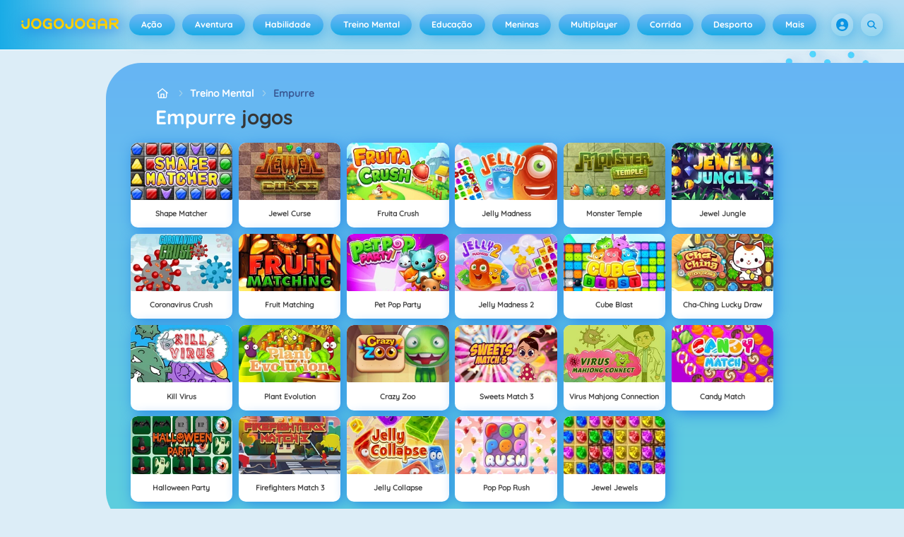

--- FILE ---
content_type: text/html
request_url: https://jogojogar.com/empurre-jogos/
body_size: 129890
content:
<!DOCTYPE HTML>
<html lang="pt-PT"><head><meta http-equiv="Content-Type" content="text/html; charset=UTF-8"><title>Empurre jogos&nbsp;- Jogos Online Grátis em Jogojogar.com!</title><meta name="robots" content="index, follow"><meta name="description" content="Joga os melhores jogos de Empurre jogos no Jogojogar.com. ✓ Grátis ✓ Modo tela cheia ✓ Sem Registo ✓ Sem Download. Diverte-te!"><meta name="creationdatetime" content="2026-01-14T05:39:57.118716Z"><meta name="content-language" content="pt"><meta name="author" content="Azerion"><meta name="viewport" content="width=device-width, initial-scale=1"><meta property="fb:app_id" content="180786548632534"><meta property="og:locale" content="pt_PT"><meta property="og:type" content="website"><meta property="og:title" content="Empurre jogos&nbsp;- Jogos Online Grátis em Jogojogar.com!"><meta property="og:description" content="Joga os melhores jogos de Empurre jogos no Jogojogar.com. ✓ Grátis ✓ Modo tela cheia ✓ Sem Registo ✓ Sem Download. Diverte-te!"><meta property="og:url" content="https://jogojogar.com/empurre-jogos/"><meta property="og:site_name" content="Jogojogar.com"><meta property="og:image" content="https://static.jogojogar.com/5/86585/46234/1200x630/shape-matcher.webp"><meta property="og:image:width" content="1200"><meta property="og:image:height" content="630"><meta name="twitter:site" content="@spele_nl"><meta name="twitter:creator" content="@spele_nl"><meta name="twitter:title" content="Empurre jogos&nbsp;- Jogos Online Grátis em Jogojogar.com!"><meta name="twitter:description" content="Joga os melhores jogos de Empurre jogos no Jogojogar.com. ✓ Grátis ✓ Modo tela cheia ✓ Sem Registo ✓ Sem Download. Diverte-te!"><meta name="twitter:card" content="summary_large_image"><meta name="twitter:image" content="https://static.jogojogar.com/5/86585/46234/1200x630/shape-matcher.webp"><meta name="msapplication-tap-highlight" content="no"><meta name="msapplication-TileColor" content="#67b5f4"><meta name="msapplication-TileImage" content="/favicons/mstile-144x144.png"><meta name="mobile-web-app-capable" content="yes"><meta name="application-name" content=""><meta name="theme-color" content="#67b5f4"><meta name="apple-mobile-web-app-capable" content="yes"><meta name="apple-mobile-web-app-status-bar-style" content="#67b5f4"><meta name="apple-mobile-web-app-title" content=""><link rel="preload" href="/fonts/quicksand-v21-latin-500.woff2" crossorigin="anonymous" as="font" type="font/woff2"><link rel="preload" href="/fonts/quicksand-v21-latin-700.woff2" crossorigin="anonymous" as="font" type="font/woff2"><style type="text/css">.button,.input,.pagination-ellipsis,.pagination-link,.pagination-next,.pagination-previous,.textarea{align-items:center;-moz-appearance:none;-webkit-appearance:none;border:2px solid #0000;border-radius:4px;box-shadow:none;display:inline-flex;font-size:.875rem;height:2.5em;justify-content:flex-start;line-height:1.5;padding:calc(.5em - 2px) calc(.75em - 2px);position:relative;vertical-align:top}.button:active,.input:active,.is-active.button,.is-active.input,.is-active.pagination-ellipsis,.is-active.pagination-link,.is-active.pagination-next,.is-active.pagination-previous,.is-active.textarea,.pagination-ellipsis:active,.pagination-link:active,.pagination-next:active,.pagination-previous:active,.textarea:active{outline:none}[disabled].button,[disabled].input,[disabled].pagination-ellipsis,[disabled].pagination-link,[disabled].pagination-next,[disabled].pagination-previous,[disabled].textarea,fieldset[disabled] .button,fieldset[disabled] .input,fieldset[disabled] .pagination-ellipsis,fieldset[disabled] .pagination-link,fieldset[disabled] .pagination-next,fieldset[disabled] .pagination-previous,fieldset[disabled] .textarea{cursor:not-allowed}.button,.is-unselectable,.pagination-ellipsis,.pagination-link,.pagination-next,.pagination-previous{-webkit-touch-callout:none;-webkit-user-select:none;user-select:none}.navbar-link:not(.is-arrowless):after{border:3px solid #0000;border-radius:2px;border-right:0;border-top:0;content:" ";display:block;height:.625em;margin-top:-.4375em;pointer-events:none;position:absolute;top:50%;transform:rotate(-45deg);transform-origin:center;width:.625em}.block:not(:last-child),.content:not(:last-child),.pagination:not(:last-child),.subtitle:not(:last-child),.title:not(:last-child){margin-bottom:1.5rem}.delete{-webkit-touch-callout:none;-moz-appearance:none;-webkit-appearance:none;background-color:#0a0a0a33;border:none;border-radius:9999px;cursor:pointer;display:inline-block;flex-grow:0;flex-shrink:0;font-size:0;height:20px;max-height:20px;max-width:20px;min-height:20px;min-width:20px;outline:none;pointer-events:auto;position:relative;-webkit-user-select:none;user-select:none;vertical-align:top;width:20px}.delete:after,.delete:before{background-color:#fff;content:"";display:block;left:50%;position:absolute;top:50%;transform:translateX(-50%) translateY(-50%) rotate(45deg);transform-origin:center center}.delete:before{height:2px;width:50%}.delete:after{height:50%;width:2px}.delete:focus,.delete:hover{background-color:#0a0a0a4d}.delete:active{background-color:#0a0a0a66}.is-small.delete{height:16px;max-height:16px;max-width:16px;min-height:16px;min-width:16px;width:16px}.is-medium.delete{height:24px;max-height:24px;max-width:24px;min-height:24px;min-width:24px;width:24px}.is-large.delete{height:32px;max-height:32px;max-width:32px;min-height:32px;min-width:32px;width:32px}.button.is-loading:after,.control.is-loading:after,.loader{animation:spinAround .5s linear infinite;border-color:#0000 #0000 #dbdbdb #dbdbdb;border-radius:9999px;border-style:solid;border-width:2px;content:"";display:block;height:1em;position:relative;width:1em}.image.is-16by9 .has-ratio,.image.is-16by9 img,.image.is-1by1 .has-ratio,.image.is-1by1 img,.image.is-1by2 .has-ratio,.image.is-1by2 img,.image.is-1by3 .has-ratio,.image.is-1by3 img,.image.is-2by1 .has-ratio,.image.is-2by1 img,.image.is-2by3 .has-ratio,.image.is-2by3 img,.image.is-3by1 .has-ratio,.image.is-3by1 img,.image.is-3by2 .has-ratio,.image.is-3by2 img,.image.is-3by4 .has-ratio,.image.is-3by4 img,.image.is-3by5 .has-ratio,.image.is-3by5 img,.image.is-4by3 .has-ratio,.image.is-4by3 img,.image.is-4by5 .has-ratio,.image.is-4by5 img,.image.is-5by3 .has-ratio,.image.is-5by3 img,.image.is-5by4 .has-ratio,.image.is-5by4 img,.image.is-9by16 .has-ratio,.image.is-9by16 img,.image.is-square .has-ratio,.image.is-square img,.is-overlay{bottom:0;left:0;position:absolute;right:0;top:0}.navbar-burger{color:currentColor;font-family:inherit;font-size:1em;margin:0;padding:0}@keyframes spinAround{0%{transform:rotate(0deg)}to{transform:rotate(359deg)}}@keyframes opacityCycleV1{0%{opacity:0}20%{opacity:1}40%{opacity:0}60%{opacity:0}80%{opacity:0}to{opacity:0}}@keyframes opacityCycleV2{0%{opacity:0}25%{opacity:0}50%{opacity:1}75%{opacity:0}to{opacity:0}}@keyframes ping{0%{opacity:1;transform:scale(1)}to{opacity:0;transform:scale(1.5)}}@keyframes pulse{0%{transform:scale(1)}50%{transform:scale(1.2)}to{transform:scale(1)}}/*! minireset.css v0.0.6 | MIT License | github.com/jgthms/minireset.css */blockquote,body,dd,dl,dt,fieldset,figure,h1,h2,h3,h4,h5,h6,hr,html,iframe,legend,li,ol,p,pre,textarea,ul{margin:0;padding:0}h1,h2,h3,h4,h5,h6{font-size:100%;font-weight:400}ul{list-style:none}button,input,select,textarea{margin:0}html{box-sizing:border-box}*,:after,:before{box-sizing:inherit}img,video{height:auto;max-width:100%}iframe{border:0}table{border-collapse:collapse;border-spacing:0}td,th{padding:0}td:not([align]),th:not([align]){text-align:inherit}html{-moz-osx-font-smoothing:grayscale;-webkit-font-smoothing:antialiased;-webkit-text-size-adjust:100%;text-size-adjust:100%;background-color:#dcedf7;font-size:14px;min-width:300px;overflow-x:hidden;overflow-y:scroll;text-rendering:optimizeLegibility}article,aside,figure,footer,header,hgroup,section{display:block}body,button,input,optgroup,select,textarea{font-family:Quicksand500,BlinkMacSystemFont,-apple-system,Segoe UI,Roboto,Oxygen,Ubuntu,Cantarell,Fira Sans,Droid Sans,Helvetica Neue,Helvetica,Arial,ui-sans-serif,sans-serif}code,pre{-moz-osx-font-smoothing:auto;-webkit-font-smoothing:auto;font-family:ui-monospace,monospace}body{color:#3a5a95;font-size:1em;font-weight:400;line-height:1.5}a{color:#5392e5;cursor:pointer;text-decoration:none}a strong{color:currentColor}a:hover{color:#3a5a95}code{color:#af0e14;font-size:.875em;font-weight:400;padding:.25em .5em}code,hr{background-color:#f5f5f5}hr{border:none;display:block;height:2px;margin:1.5rem 0}img{height:auto;max-width:100%}input[type=checkbox],input[type=radio]{vertical-align:initial}small{font-size:.875em}span{font-style:inherit;font-weight:inherit}strong{color:#363636;font-weight:700}fieldset{border:none}pre{-webkit-overflow-scrolling:touch;word-wrap:normal;background-color:#f5f5f5;color:#4a4a4a;font-size:.875em;overflow-x:auto;padding:1.25rem 1.5rem;white-space:pre}pre code{background-color:#0000;color:currentColor;font-size:1em;padding:0}table td,table th{vertical-align:top}table td:not([align]),table th:not([align]){text-align:inherit}table th{color:#363636}@font-face{font-display:swap;font-family:Quicksand500;font-style:normal;font-weight:500;src:local(""),url(/fonts/quicksand-v21-latin-500.woff2) format("woff2"),url(/fonts/quicksand-v21-latin-500.woff) format("woff")}@font-face{font-display:swap;font-family:Quicksand700;font-style:normal;font-weight:700;src:local(""),url(/fonts/quicksand-v21-latin-700.woff2) format("woff2"),url(/fonts/quicksand-v21-latin-700.woff) format("woff")}html{height:100%}@media screen and (min-width:1744px){html{font-size:16px}}body{display:flex;flex-direction:column;min-height:100%}@media screen and (min-width:1536px){body{background-attachment:fixed;background-color:#dcedf7;background-image:linear-gradient(#dcedf7 10%,#0000 30%),url(/4f7a6c58e679de48ebee.webp),url(/344fc29cf16a458fb823.webp);background-position:top,0 0,100% 0;background-repeat:repeat-y}}@media screen and (min-width:2048px){body{background-image:linear-gradient(#dcedf7 10%,#0000 30%),url(/22b4bcb0f4a0908edafc.webp),url(/31b79633b8ec8ccd90be.webp)}}@media screen and (min-width:2160px){body{background-image:linear-gradient(#dcedf7 10%,#0000 30%),url(/8ebdd9ac498d709d0792.webp),url(/e267797468a46883e762.webp)}}@media screen and (min-width:2880px){body{background-image:linear-gradient(#dcedf7 10%,#0000 30%),url(/4ffc674b56ac9caa0c4e.webp),url(/31d6cfe0d16ae931b73c.webp)}}a,button,input,select,textarea{-webkit-tap-highlight-color:rgba(0,0,0,0);outline:none}a:active,a:focus,a:focus-within{color:#fd0}@media screen and (min-width:1024px){a.has-hover{position:relative}a.has-hover:before{background-color:#3a5a95;bottom:-2px;content:"";height:2px;left:0;position:absolute;width:0;will-change:width}a.has-hover:hover:before{transition:width 86ms cubic-bezier(.55,.085,.68,.53);width:100%}}.button{background-color:#67b5f40d;border-color:#67b5f44d;border-width:2px;color:#5392e5;cursor:pointer;font-family:Quicksand700,BlinkMacSystemFont,-apple-system,Segoe UI,Roboto,Oxygen,Ubuntu,Cantarell,Fira Sans,Droid Sans,Helvetica Neue,Helvetica,Arial,ui-sans-serif,sans-serif;justify-content:center;padding:calc(1.75em - 2px) 1.75em;text-align:center;white-space:nowrap}.button strong{color:inherit}.button .icon,.button .icon.is-large,.button .icon.is-medium,.button .icon.is-small{height:1.5em;width:1.5em}.button .icon:first-child:not(:last-child){margin-left:calc(-.875em - 2px);margin-right:.4375em}.button .icon:last-child:not(:first-child){margin-left:.4375em;margin-right:calc(-.875em - 2px)}.button .icon:first-child:last-child{margin-left:calc(-.875em - 2px);margin-right:calc(-.875em - 2px)}.button.is-hovered,.button:hover{border-color:#fff;color:#4a4a4a}.button.is-focused,.button:focus{border-color:#fd0;color:#fd0}.button.is-focused:not(:active),.button:focus:not(:active){box-shadow:0 0 0 .125em #5392e540}.button.is-active,.button:active{border-color:#fff;color:#4a4a4a}.button.is-text{background-color:#0000;border-color:#0000;color:#4a4a4a;text-decoration:underline}.button.is-text.is-focused,.button.is-text.is-hovered,.button.is-text:focus,.button.is-text:hover{background-color:#f5f5f5;color:#363636}.button.is-text.is-active,.button.is-text:active{background-color:#e8e8e8;color:#363636}.button.is-text[disabled],fieldset[disabled] .button.is-text{background-color:#0000;border-color:#0000;box-shadow:none}.button.is-ghost{background:none;border-color:#0000;color:#5392e5;text-decoration:none}.button.is-ghost.is-hovered,.button.is-ghost:hover{color:#5392e5;text-decoration:underline}.button.is-white{background-color:#fff;border-color:#0000;color:#0a0a0a}.button.is-white.is-hovered,.button.is-white:hover{background-color:#f9f9f9;border-color:#0000;color:#0a0a0a}.button.is-white.is-focused,.button.is-white:focus{border-color:#0000;color:#0a0a0a}.button.is-white.is-focused:not(:active),.button.is-white:focus:not(:active){box-shadow:0 0 0 .125em #ffffff40}.button.is-white.is-active,.button.is-white:active{background-color:#f2f2f2;border-color:#0000;color:#0a0a0a}.button.is-white[disabled],fieldset[disabled] .button.is-white{background-color:#fff;border-color:#fff;box-shadow:none}.button.is-white.is-inverted{background-color:#0a0a0a;color:#fff}.button.is-white.is-inverted.is-hovered,.button.is-white.is-inverted:hover{background-color:#000}.button.is-white.is-inverted[disabled],fieldset[disabled] .button.is-white.is-inverted{background-color:#0a0a0a;border-color:#0000;box-shadow:none;color:#fff}.button.is-white.is-loading:after{border-color:#0000 #0000 #0a0a0a #0a0a0a!important}.button.is-white.is-outlined{background-color:#0000;border-color:#fff;color:#fff}.button.is-white.is-outlined.is-focused,.button.is-white.is-outlined.is-hovered,.button.is-white.is-outlined:focus,.button.is-white.is-outlined:hover{background-color:#fff;border-color:#fff;color:#0a0a0a}.button.is-white.is-outlined.is-loading:after{border-color:#0000 #0000 #fff #fff!important}.button.is-white.is-outlined.is-loading.is-focused:after,.button.is-white.is-outlined.is-loading.is-hovered:after,.button.is-white.is-outlined.is-loading:focus:after,.button.is-white.is-outlined.is-loading:hover:after{border-color:#0000 #0000 #0a0a0a #0a0a0a!important}.button.is-white.is-outlined[disabled],fieldset[disabled] .button.is-white.is-outlined{background-color:#0000;border-color:#fff;box-shadow:none;color:#fff}.button.is-white.is-inverted.is-outlined{background-color:#0000;border-color:#0a0a0a;color:#0a0a0a}.button.is-white.is-inverted.is-outlined.is-focused,.button.is-white.is-inverted.is-outlined.is-hovered,.button.is-white.is-inverted.is-outlined:focus,.button.is-white.is-inverted.is-outlined:hover{background-color:#0a0a0a;color:#fff}.button.is-white.is-inverted.is-outlined.is-loading.is-focused:after,.button.is-white.is-inverted.is-outlined.is-loading.is-hovered:after,.button.is-white.is-inverted.is-outlined.is-loading:focus:after,.button.is-white.is-inverted.is-outlined.is-loading:hover:after{border-color:#0000 #0000 #fff #fff!important}.button.is-white.is-inverted.is-outlined[disabled],fieldset[disabled] .button.is-white.is-inverted.is-outlined{background-color:#0000;border-color:#0a0a0a;box-shadow:none;color:#0a0a0a}.button.is-black{background-color:#0a0a0a;border-color:#0000;color:#fff}.button.is-black.is-hovered,.button.is-black:hover{background-color:#040404;border-color:#0000;color:#fff}.button.is-black.is-focused,.button.is-black:focus{border-color:#0000;color:#fff}.button.is-black.is-focused:not(:active),.button.is-black:focus:not(:active){box-shadow:0 0 0 .125em #0a0a0a40}.button.is-black.is-active,.button.is-black:active{background-color:#000;border-color:#0000;color:#fff}.button.is-black[disabled],fieldset[disabled] .button.is-black{background-color:#0a0a0a;border-color:#0a0a0a;box-shadow:none}.button.is-black.is-inverted{background-color:#fff;color:#0a0a0a}.button.is-black.is-inverted.is-hovered,.button.is-black.is-inverted:hover{background-color:#f2f2f2}.button.is-black.is-inverted[disabled],fieldset[disabled] .button.is-black.is-inverted{background-color:#fff;border-color:#0000;box-shadow:none;color:#0a0a0a}.button.is-black.is-loading:after{border-color:#0000 #0000 #fff #fff!important}.button.is-black.is-outlined{background-color:#0000;border-color:#0a0a0a;color:#0a0a0a}.button.is-black.is-outlined.is-focused,.button.is-black.is-outlined.is-hovered,.button.is-black.is-outlined:focus,.button.is-black.is-outlined:hover{background-color:#0a0a0a;border-color:#0a0a0a;color:#fff}.button.is-black.is-outlined.is-loading:after{border-color:#0000 #0000 #0a0a0a #0a0a0a!important}.button.is-black.is-outlined.is-loading.is-focused:after,.button.is-black.is-outlined.is-loading.is-hovered:after,.button.is-black.is-outlined.is-loading:focus:after,.button.is-black.is-outlined.is-loading:hover:after{border-color:#0000 #0000 #fff #fff!important}.button.is-black.is-outlined[disabled],fieldset[disabled] .button.is-black.is-outlined{background-color:#0000;border-color:#0a0a0a;box-shadow:none;color:#0a0a0a}.button.is-black.is-inverted.is-outlined{background-color:#0000;border-color:#fff;color:#fff}.button.is-black.is-inverted.is-outlined.is-focused,.button.is-black.is-inverted.is-outlined.is-hovered,.button.is-black.is-inverted.is-outlined:focus,.button.is-black.is-inverted.is-outlined:hover{background-color:#fff;color:#0a0a0a}.button.is-black.is-inverted.is-outlined.is-loading.is-focused:after,.button.is-black.is-inverted.is-outlined.is-loading.is-hovered:after,.button.is-black.is-inverted.is-outlined.is-loading:focus:after,.button.is-black.is-inverted.is-outlined.is-loading:hover:after{border-color:#0000 #0000 #0a0a0a #0a0a0a!important}.button.is-black.is-inverted.is-outlined[disabled],fieldset[disabled] .button.is-black.is-inverted.is-outlined{background-color:#0000;border-color:#fff;box-shadow:none;color:#fff}.button.is-light{background-color:#f5f5f5;border-color:#0000;color:#000000b3}.button.is-light.is-hovered,.button.is-light:hover{background-color:#eee;border-color:#0000;color:#000000b3}.button.is-light.is-focused,.button.is-light:focus{border-color:#0000;color:#000000b3}.button.is-light.is-focused:not(:active),.button.is-light:focus:not(:active){box-shadow:0 0 0 .125em #f5f5f540}.button.is-light.is-active,.button.is-light:active{background-color:#e8e8e8;border-color:#0000;color:#000000b3}.button.is-light[disabled],fieldset[disabled] .button.is-light{background-color:#f5f5f5;border-color:#f5f5f5;box-shadow:none}.button.is-light.is-inverted{color:#f5f5f5}.button.is-light.is-inverted,.button.is-light.is-inverted.is-hovered,.button.is-light.is-inverted:hover{background-color:#000000b3}.button.is-light.is-inverted[disabled],fieldset[disabled] .button.is-light.is-inverted{background-color:#000000b3;border-color:#0000;box-shadow:none;color:#f5f5f5}.button.is-light.is-loading:after{border-color:#0000 #0000 #000000b3 #000000b3!important}.button.is-light.is-outlined{background-color:#0000;border-color:#f5f5f5;color:#f5f5f5}.button.is-light.is-outlined.is-focused,.button.is-light.is-outlined.is-hovered,.button.is-light.is-outlined:focus,.button.is-light.is-outlined:hover{background-color:#f5f5f5;border-color:#f5f5f5;color:#000000b3}.button.is-light.is-outlined.is-loading:after{border-color:#0000 #0000 #f5f5f5 #f5f5f5!important}.button.is-light.is-outlined.is-loading.is-focused:after,.button.is-light.is-outlined.is-loading.is-hovered:after,.button.is-light.is-outlined.is-loading:focus:after,.button.is-light.is-outlined.is-loading:hover:after{border-color:#0000 #0000 #000000b3 #000000b3!important}.button.is-light.is-outlined[disabled],fieldset[disabled] .button.is-light.is-outlined{background-color:#0000;border-color:#f5f5f5;box-shadow:none;color:#f5f5f5}.button.is-light.is-inverted.is-outlined{background-color:#0000;border-color:#000000b3;color:#000000b3}.button.is-light.is-inverted.is-outlined.is-focused,.button.is-light.is-inverted.is-outlined.is-hovered,.button.is-light.is-inverted.is-outlined:focus,.button.is-light.is-inverted.is-outlined:hover{background-color:#000000b3;color:#f5f5f5}.button.is-light.is-inverted.is-outlined.is-loading.is-focused:after,.button.is-light.is-inverted.is-outlined.is-loading.is-hovered:after,.button.is-light.is-inverted.is-outlined.is-loading:focus:after,.button.is-light.is-inverted.is-outlined.is-loading:hover:after{border-color:#0000 #0000 #f5f5f5 #f5f5f5!important}.button.is-light.is-inverted.is-outlined[disabled],fieldset[disabled] .button.is-light.is-inverted.is-outlined{background-color:#0000;border-color:#000000b3;box-shadow:none;color:#000000b3}.button.is-dark{background-color:#363636;border-color:#0000;color:#fff}.button.is-dark.is-hovered,.button.is-dark:hover{background-color:#2f2f2f;border-color:#0000;color:#fff}.button.is-dark.is-focused,.button.is-dark:focus{border-color:#0000;color:#fff}.button.is-dark.is-focused:not(:active),.button.is-dark:focus:not(:active){box-shadow:0 0 0 .125em #36363640}.button.is-dark.is-active,.button.is-dark:active{background-color:#292929;border-color:#0000;color:#fff}.button.is-dark[disabled],fieldset[disabled] .button.is-dark{background-color:#363636;border-color:#363636;box-shadow:none}.button.is-dark.is-inverted{background-color:#fff;color:#363636}.button.is-dark.is-inverted.is-hovered,.button.is-dark.is-inverted:hover{background-color:#f2f2f2}.button.is-dark.is-inverted[disabled],fieldset[disabled] .button.is-dark.is-inverted{background-color:#fff;border-color:#0000;box-shadow:none;color:#363636}.button.is-dark.is-loading:after{border-color:#0000 #0000 #fff #fff!important}.button.is-dark.is-outlined{background-color:#0000;border-color:#363636;color:#363636}.button.is-dark.is-outlined.is-focused,.button.is-dark.is-outlined.is-hovered,.button.is-dark.is-outlined:focus,.button.is-dark.is-outlined:hover{background-color:#363636;border-color:#363636;color:#fff}.button.is-dark.is-outlined.is-loading:after{border-color:#0000 #0000 #363636 #363636!important}.button.is-dark.is-outlined.is-loading.is-focused:after,.button.is-dark.is-outlined.is-loading.is-hovered:after,.button.is-dark.is-outlined.is-loading:focus:after,.button.is-dark.is-outlined.is-loading:hover:after{border-color:#0000 #0000 #fff #fff!important}.button.is-dark.is-outlined[disabled],fieldset[disabled] .button.is-dark.is-outlined{background-color:#0000;border-color:#363636;box-shadow:none;color:#363636}.button.is-dark.is-inverted.is-outlined{background-color:#0000;border-color:#fff;color:#fff}.button.is-dark.is-inverted.is-outlined.is-focused,.button.is-dark.is-inverted.is-outlined.is-hovered,.button.is-dark.is-inverted.is-outlined:focus,.button.is-dark.is-inverted.is-outlined:hover{background-color:#fff;color:#363636}.button.is-dark.is-inverted.is-outlined.is-loading.is-focused:after,.button.is-dark.is-inverted.is-outlined.is-loading.is-hovered:after,.button.is-dark.is-inverted.is-outlined.is-loading:focus:after,.button.is-dark.is-inverted.is-outlined.is-loading:hover:after{border-color:#0000 #0000 #363636 #363636!important}.button.is-dark.is-inverted.is-outlined[disabled],fieldset[disabled] .button.is-dark.is-inverted.is-outlined{background-color:#0000;border-color:#fff;box-shadow:none;color:#fff}.button.is-primary{background-color:#19abe6;border-color:#0000;color:#fff}.button.is-primary.is-hovered,.button.is-primary:hover{background-color:#18a2db;border-color:#0000;color:#fff}.button.is-primary.is-focused,.button.is-primary:focus{border-color:#0000;color:#fff}.button.is-primary.is-focused:not(:active),.button.is-primary:focus:not(:active){box-shadow:0 0 0 .125em #19abe640}.button.is-primary.is-active,.button.is-primary:active{background-color:#179acf;border-color:#0000;color:#fff}.button.is-primary[disabled],fieldset[disabled] .button.is-primary{background-color:#19abe6;border-color:#19abe6;box-shadow:none}.button.is-primary.is-inverted{background-color:#fff;color:#19abe6}.button.is-primary.is-inverted.is-hovered,.button.is-primary.is-inverted:hover{background-color:#f2f2f2}.button.is-primary.is-inverted[disabled],fieldset[disabled] .button.is-primary.is-inverted{background-color:#fff;border-color:#0000;box-shadow:none;color:#19abe6}.button.is-primary.is-loading:after{border-color:#0000 #0000 #fff #fff!important}.button.is-primary.is-outlined{background-color:#0000;border-color:#19abe6;color:#19abe6}.button.is-primary.is-outlined.is-focused,.button.is-primary.is-outlined.is-hovered,.button.is-primary.is-outlined:focus,.button.is-primary.is-outlined:hover{background-color:#19abe6;border-color:#19abe6;color:#fff}.button.is-primary.is-outlined.is-loading:after{border-color:#0000 #0000 #19abe6 #19abe6!important}.button.is-primary.is-outlined.is-loading.is-focused:after,.button.is-primary.is-outlined.is-loading.is-hovered:after,.button.is-primary.is-outlined.is-loading:focus:after,.button.is-primary.is-outlined.is-loading:hover:after{border-color:#0000 #0000 #fff #fff!important}.button.is-primary.is-outlined[disabled],fieldset[disabled] .button.is-primary.is-outlined{background-color:#0000;border-color:#19abe6;box-shadow:none;color:#19abe6}.button.is-primary.is-inverted.is-outlined{background-color:#0000;border-color:#fff;color:#fff}.button.is-primary.is-inverted.is-outlined.is-focused,.button.is-primary.is-inverted.is-outlined.is-hovered,.button.is-primary.is-inverted.is-outlined:focus,.button.is-primary.is-inverted.is-outlined:hover{background-color:#fff;color:#19abe6}.button.is-primary.is-inverted.is-outlined.is-loading.is-focused:after,.button.is-primary.is-inverted.is-outlined.is-loading.is-hovered:after,.button.is-primary.is-inverted.is-outlined.is-loading:focus:after,.button.is-primary.is-inverted.is-outlined.is-loading:hover:after{border-color:#0000 #0000 #19abe6 #19abe6!important}.button.is-primary.is-inverted.is-outlined[disabled],fieldset[disabled] .button.is-primary.is-inverted.is-outlined{background-color:#0000;border-color:#fff;box-shadow:none;color:#fff}.button.is-primary.is-light{background-color:#67b5f4;color:#005fdd}.button.is-primary.is-light.is-hovered,.button.is-primary.is-light:hover{background-color:#5baff3;border-color:#0000;color:#005fdd}.button.is-primary.is-light.is-active,.button.is-primary.is-light:active{background-color:#4fa9f2;border-color:#0000;color:#005fdd}.button.is-link{background-color:#5392e5;border-color:#0000;color:#fff}.button.is-link.is-hovered,.button.is-link:hover{background-color:#488be3;border-color:#0000;color:#fff}.button.is-link.is-focused,.button.is-link:focus{border-color:#0000;color:#fff}.button.is-link.is-focused:not(:active),.button.is-link:focus:not(:active){box-shadow:0 0 0 .125em #5392e540}.button.is-link.is-active,.button.is-link:active{background-color:#3d84e2;border-color:#0000;color:#fff}.button.is-link[disabled],fieldset[disabled] .button.is-link{background-color:#5392e5;border-color:#5392e5;box-shadow:none}.button.is-link.is-inverted{background-color:#fff;color:#5392e5}.button.is-link.is-inverted.is-hovered,.button.is-link.is-inverted:hover{background-color:#f2f2f2}.button.is-link.is-inverted[disabled],fieldset[disabled] .button.is-link.is-inverted{background-color:#fff;border-color:#0000;box-shadow:none;color:#5392e5}.button.is-link.is-loading:after{border-color:#0000 #0000 #fff #fff!important}.button.is-link.is-outlined{background-color:#0000;border-color:#5392e5;color:#5392e5}.button.is-link.is-outlined.is-focused,.button.is-link.is-outlined.is-hovered,.button.is-link.is-outlined:focus,.button.is-link.is-outlined:hover{background-color:#5392e5;border-color:#5392e5;color:#fff}.button.is-link.is-outlined.is-loading:after{border-color:#0000 #0000 #5392e5 #5392e5!important}.button.is-link.is-outlined.is-loading.is-focused:after,.button.is-link.is-outlined.is-loading.is-hovered:after,.button.is-link.is-outlined.is-loading:focus:after,.button.is-link.is-outlined.is-loading:hover:after{border-color:#0000 #0000 #fff #fff!important}.button.is-link.is-outlined[disabled],fieldset[disabled] .button.is-link.is-outlined{background-color:#0000;border-color:#5392e5;box-shadow:none;color:#5392e5}.button.is-link.is-inverted.is-outlined{background-color:#0000;border-color:#fff;color:#fff}.button.is-link.is-inverted.is-outlined.is-focused,.button.is-link.is-inverted.is-outlined.is-hovered,.button.is-link.is-inverted.is-outlined:focus,.button.is-link.is-inverted.is-outlined:hover{background-color:#fff;color:#5392e5}.button.is-link.is-inverted.is-outlined.is-loading.is-focused:after,.button.is-link.is-inverted.is-outlined.is-loading.is-hovered:after,.button.is-link.is-inverted.is-outlined.is-loading:focus:after,.button.is-link.is-inverted.is-outlined.is-loading:hover:after{border-color:#0000 #0000 #5392e5 #5392e5!important}.button.is-link.is-inverted.is-outlined[disabled],fieldset[disabled] .button.is-link.is-inverted.is-outlined{background-color:#0000;border-color:#fff;box-shadow:none;color:#fff}.button.is-link.is-light{background-color:#edf4fc;color:#1a59ad}.button.is-link.is-light.is-hovered,.button.is-link.is-light:hover{background-color:#e2edfb;border-color:#0000;color:#1a59ad}.button.is-link.is-light.is-active,.button.is-link.is-light:active{background-color:#d7e6f9;border-color:#0000;color:#1a59ad}.button.is-info{background-color:#3e8ed0;border-color:#0000;color:#fff}.button.is-info.is-hovered,.button.is-info:hover{background-color:#3488ce;border-color:#0000;color:#fff}.button.is-info.is-focused,.button.is-info:focus{border-color:#0000;color:#fff}.button.is-info.is-focused:not(:active),.button.is-info:focus:not(:active){box-shadow:0 0 0 .125em #3e8ed040}.button.is-info.is-active,.button.is-info:active{background-color:#3082c5;border-color:#0000;color:#fff}.button.is-info[disabled],fieldset[disabled] .button.is-info{background-color:#3e8ed0;border-color:#3e8ed0;box-shadow:none}.button.is-info.is-inverted{background-color:#fff;color:#3e8ed0}.button.is-info.is-inverted.is-hovered,.button.is-info.is-inverted:hover{background-color:#f2f2f2}.button.is-info.is-inverted[disabled],fieldset[disabled] .button.is-info.is-inverted{background-color:#fff;border-color:#0000;box-shadow:none;color:#3e8ed0}.button.is-info.is-loading:after{border-color:#0000 #0000 #fff #fff!important}.button.is-info.is-outlined{background-color:#0000;border-color:#3e8ed0;color:#3e8ed0}.button.is-info.is-outlined.is-focused,.button.is-info.is-outlined.is-hovered,.button.is-info.is-outlined:focus,.button.is-info.is-outlined:hover{background-color:#3e8ed0;border-color:#3e8ed0;color:#fff}.button.is-info.is-outlined.is-loading:after{border-color:#0000 #0000 #3e8ed0 #3e8ed0!important}.button.is-info.is-outlined.is-loading.is-focused:after,.button.is-info.is-outlined.is-loading.is-hovered:after,.button.is-info.is-outlined.is-loading:focus:after,.button.is-info.is-outlined.is-loading:hover:after{border-color:#0000 #0000 #fff #fff!important}.button.is-info.is-outlined[disabled],fieldset[disabled] .button.is-info.is-outlined{background-color:#0000;border-color:#3e8ed0;box-shadow:none;color:#3e8ed0}.button.is-info.is-inverted.is-outlined{background-color:#0000;border-color:#fff;color:#fff}.button.is-info.is-inverted.is-outlined.is-focused,.button.is-info.is-inverted.is-outlined.is-hovered,.button.is-info.is-inverted.is-outlined:focus,.button.is-info.is-inverted.is-outlined:hover{background-color:#fff;color:#3e8ed0}.button.is-info.is-inverted.is-outlined.is-loading.is-focused:after,.button.is-info.is-inverted.is-outlined.is-loading.is-hovered:after,.button.is-info.is-inverted.is-outlined.is-loading:focus:after,.button.is-info.is-inverted.is-outlined.is-loading:hover:after{border-color:#0000 #0000 #3e8ed0 #3e8ed0!important}.button.is-info.is-inverted.is-outlined[disabled],fieldset[disabled] .button.is-info.is-inverted.is-outlined{background-color:#0000;border-color:#fff;box-shadow:none;color:#fff}.button.is-info.is-light{background-color:#eff5fb;color:#296fa8}.button.is-info.is-light.is-hovered,.button.is-info.is-light:hover{background-color:#e4eff9;border-color:#0000;color:#296fa8}.button.is-info.is-light.is-active,.button.is-info.is-light:active{background-color:#dae9f6;border-color:#0000;color:#296fa8}.button.is-success{background-color:#3eb752;border-color:#0000;color:#fff}.button.is-success.is-hovered,.button.is-success:hover{background-color:#3bad4e;border-color:#0000;color:#fff}.button.is-success.is-focused,.button.is-success:focus{border-color:#0000;color:#fff}.button.is-success.is-focused:not(:active),.button.is-success:focus:not(:active){box-shadow:0 0 0 .125em #3eb75240}.button.is-success.is-active,.button.is-success:active{background-color:#38a449;border-color:#0000;color:#fff}.button.is-success[disabled],fieldset[disabled] .button.is-success{background-color:#3eb752;border-color:#3eb752;box-shadow:none}.button.is-success.is-inverted{background-color:#fff;color:#3eb752}.button.is-success.is-inverted.is-hovered,.button.is-success.is-inverted:hover{background-color:#f2f2f2}.button.is-success.is-inverted[disabled],fieldset[disabled] .button.is-success.is-inverted{background-color:#fff;border-color:#0000;box-shadow:none;color:#3eb752}.button.is-success.is-loading:after{border-color:#0000 #0000 #fff #fff!important}.button.is-success.is-outlined{background-color:#0000;border-color:#3eb752;color:#3eb752}.button.is-success.is-outlined.is-focused,.button.is-success.is-outlined.is-hovered,.button.is-success.is-outlined:focus,.button.is-success.is-outlined:hover{background-color:#3eb752;border-color:#3eb752;color:#fff}.button.is-success.is-outlined.is-loading:after{border-color:#0000 #0000 #3eb752 #3eb752!important}.button.is-success.is-outlined.is-loading.is-focused:after,.button.is-success.is-outlined.is-loading.is-hovered:after,.button.is-success.is-outlined.is-loading:focus:after,.button.is-success.is-outlined.is-loading:hover:after{border-color:#0000 #0000 #fff #fff!important}.button.is-success.is-outlined[disabled],fieldset[disabled] .button.is-success.is-outlined{background-color:#0000;border-color:#3eb752;box-shadow:none;color:#3eb752}.button.is-success.is-inverted.is-outlined{background-color:#0000;border-color:#fff;color:#fff}.button.is-success.is-inverted.is-outlined.is-focused,.button.is-success.is-inverted.is-outlined.is-hovered,.button.is-success.is-inverted.is-outlined:focus,.button.is-success.is-inverted.is-outlined:hover{background-color:#fff;color:#3eb752}.button.is-success.is-inverted.is-outlined.is-loading.is-focused:after,.button.is-success.is-inverted.is-outlined.is-loading.is-hovered:after,.button.is-success.is-inverted.is-outlined.is-loading:focus:after,.button.is-success.is-inverted.is-outlined.is-loading:hover:after{border-color:#0000 #0000 #3eb752 #3eb752!important}.button.is-success.is-inverted.is-outlined[disabled],fieldset[disabled] .button.is-success.is-inverted.is-outlined{background-color:#0000;border-color:#fff;box-shadow:none;color:#fff}.button.is-success.is-light{background-color:#f0faf1;color:#2d853c}.button.is-success.is-light.is-hovered,.button.is-success.is-light:hover{background-color:#e6f7e9;border-color:#0000;color:#2d853c}.button.is-success.is-light.is-active,.button.is-success.is-light:active{background-color:#ddf3e0;border-color:#0000;color:#2d853c}.button.is-warning{background-color:#fd0;border-color:#0000;color:#000000b3}.button.is-warning.is-hovered,.button.is-warning:hover{background-color:#f2d200;border-color:#0000;color:#000000b3}.button.is-warning.is-focused,.button.is-warning:focus{border-color:#0000;color:#000000b3}.button.is-warning.is-focused:not(:active),.button.is-warning:focus:not(:active){box-shadow:0 0 0 .125em #ffdd0040}.button.is-warning.is-active,.button.is-warning:active{background-color:#e6c700;border-color:#0000;color:#000000b3}.button.is-warning[disabled],fieldset[disabled] .button.is-warning{background-color:#fd0;border-color:#fd0;box-shadow:none}.button.is-warning.is-inverted{color:#fd0}.button.is-warning.is-inverted,.button.is-warning.is-inverted.is-hovered,.button.is-warning.is-inverted:hover{background-color:#000000b3}.button.is-warning.is-inverted[disabled],fieldset[disabled] .button.is-warning.is-inverted{background-color:#000000b3;border-color:#0000;box-shadow:none;color:#fd0}.button.is-warning.is-loading:after{border-color:#0000 #0000 #000000b3 #000000b3!important}.button.is-warning.is-outlined{background-color:#0000;border-color:#fd0;color:#fd0}.button.is-warning.is-outlined.is-focused,.button.is-warning.is-outlined.is-hovered,.button.is-warning.is-outlined:focus,.button.is-warning.is-outlined:hover{background-color:#fd0;border-color:#fd0;color:#000000b3}.button.is-warning.is-outlined.is-loading:after{border-color:#0000 #0000 #fd0 #fd0!important}.button.is-warning.is-outlined.is-loading.is-focused:after,.button.is-warning.is-outlined.is-loading.is-hovered:after,.button.is-warning.is-outlined.is-loading:focus:after,.button.is-warning.is-outlined.is-loading:hover:after{border-color:#0000 #0000 #000000b3 #000000b3!important}.button.is-warning.is-outlined[disabled],fieldset[disabled] .button.is-warning.is-outlined{background-color:#0000;border-color:#fd0;box-shadow:none;color:#fd0}.button.is-warning.is-inverted.is-outlined{background-color:#0000;border-color:#000000b3;color:#000000b3}.button.is-warning.is-inverted.is-outlined.is-focused,.button.is-warning.is-inverted.is-outlined.is-hovered,.button.is-warning.is-inverted.is-outlined:focus,.button.is-warning.is-inverted.is-outlined:hover{background-color:#000000b3;color:#fd0}.button.is-warning.is-inverted.is-outlined.is-loading.is-focused:after,.button.is-warning.is-inverted.is-outlined.is-loading.is-hovered:after,.button.is-warning.is-inverted.is-outlined.is-loading:focus:after,.button.is-warning.is-inverted.is-outlined.is-loading:hover:after{border-color:#0000 #0000 #fd0 #fd0!important}.button.is-warning.is-inverted.is-outlined[disabled],fieldset[disabled] .button.is-warning.is-inverted.is-outlined{background-color:#0000;border-color:#000000b3;box-shadow:none;color:#000000b3}.button.is-warning.is-light{background-color:#fffceb;color:#948000}.button.is-warning.is-light.is-hovered,.button.is-warning.is-light:hover{background-color:#fffbde;border-color:#0000;color:#948000}.button.is-warning.is-light.is-active,.button.is-warning.is-light:active{background-color:#fff9d1;border-color:#0000;color:#948000}.button.is-danger{background-color:#ed1c24;border-color:#0000;color:#fff}.button.is-danger.is-hovered,.button.is-danger:hover{background-color:#ea131b;border-color:#0000;color:#fff}.button.is-danger.is-focused,.button.is-danger:focus{border-color:#0000;color:#fff}.button.is-danger.is-focused:not(:active),.button.is-danger:focus:not(:active){box-shadow:0 0 0 .125em #ed1c2440}.button.is-danger.is-active,.button.is-danger:active{background-color:#de1219;border-color:#0000;color:#fff}.button.is-danger[disabled],fieldset[disabled] .button.is-danger{background-color:#ed1c24;border-color:#ed1c24;box-shadow:none}.button.is-danger.is-inverted{background-color:#fff;color:#ed1c24}.button.is-danger.is-inverted.is-hovered,.button.is-danger.is-inverted:hover{background-color:#f2f2f2}.button.is-danger.is-inverted[disabled],fieldset[disabled] .button.is-danger.is-inverted{background-color:#fff;border-color:#0000;box-shadow:none;color:#ed1c24}.button.is-danger.is-loading:after{border-color:#0000 #0000 #fff #fff!important}.button.is-danger.is-outlined{background-color:#0000;border-color:#ed1c24;color:#ed1c24}.button.is-danger.is-outlined.is-focused,.button.is-danger.is-outlined.is-hovered,.button.is-danger.is-outlined:focus,.button.is-danger.is-outlined:hover{background-color:#ed1c24;border-color:#ed1c24;color:#fff}.button.is-danger.is-outlined.is-loading:after{border-color:#0000 #0000 #ed1c24 #ed1c24!important}.button.is-danger.is-outlined.is-loading.is-focused:after,.button.is-danger.is-outlined.is-loading.is-hovered:after,.button.is-danger.is-outlined.is-loading:focus:after,.button.is-danger.is-outlined.is-loading:hover:after{border-color:#0000 #0000 #fff #fff!important}.button.is-danger.is-outlined[disabled],fieldset[disabled] .button.is-danger.is-outlined{background-color:#0000;border-color:#ed1c24;box-shadow:none;color:#ed1c24}.button.is-danger.is-inverted.is-outlined{background-color:#0000;border-color:#fff;color:#fff}.button.is-danger.is-inverted.is-outlined.is-focused,.button.is-danger.is-inverted.is-outlined.is-hovered,.button.is-danger.is-inverted.is-outlined:focus,.button.is-danger.is-inverted.is-outlined:hover{background-color:#fff;color:#ed1c24}.button.is-danger.is-inverted.is-outlined.is-loading.is-focused:after,.button.is-danger.is-inverted.is-outlined.is-loading.is-hovered:after,.button.is-danger.is-inverted.is-outlined.is-loading:focus:after,.button.is-danger.is-inverted.is-outlined.is-loading:hover:after{border-color:#0000 #0000 #ed1c24 #ed1c24!important}.button.is-danger.is-inverted.is-outlined[disabled],fieldset[disabled] .button.is-danger.is-inverted.is-outlined{background-color:#0000;border-color:#fff;box-shadow:none;color:#fff}.button.is-danger.is-light{background-color:#feeced;color:#d91119}.button.is-danger.is-light.is-hovered,.button.is-danger.is-light:hover{background-color:#fde0e1;border-color:#0000;color:#d91119}.button.is-danger.is-light.is-active,.button.is-danger.is-light:active{background-color:#fcd4d6;border-color:#0000;color:#d91119}.button.is-small{font-size:.75rem}.button.is-small:not(.is-rounded):not(.button){border-radius:2px}.button.is-normal{font-size:.875rem}.button.is-medium{font-size:1rem}.button.is-large{font-size:1.5rem}.button[disabled],fieldset[disabled] .button{background-color:#fff;border-color:#0a94e4;box-shadow:none;opacity:.5}.button.is-fullwidth{display:flex;width:100%}.button.is-loading{color:#0000!important;pointer-events:none}.button.is-loading:after{left:calc(50% - .5em);position:absolute;position:absolute!important;top:calc(50% - .5em)}.button.is-static{background-color:#f5f5f5;border-color:#0a94e4;box-shadow:none;color:#7a7a7a;pointer-events:none}.button,.button.is-rounded{border-radius:9999px;padding-left:2em;padding-right:2em}.buttons{align-items:center;display:flex;flex-wrap:wrap;justify-content:flex-start}.buttons .button{margin-bottom:.5rem}.buttons .button:not(:last-child):not(.is-fullwidth){margin-right:.5rem}.buttons:last-child{margin-bottom:-.5rem}.buttons:not(:last-child){margin-bottom:1rem}.buttons.are-small .button:not(.is-normal):not(.is-medium):not(.is-large){font-size:.75rem}.buttons.are-small .button:not(.is-normal):not(.is-medium):not(.is-large):not(.is-rounded):not(.button){border-radius:2px}.buttons.are-medium .button:not(.is-small):not(.is-normal):not(.is-large){font-size:1rem}.buttons.are-large .button:not(.is-small):not(.is-normal):not(.is-medium){font-size:1.5rem}.buttons.has-addons .button:not(:first-child){border-bottom-left-radius:0;border-top-left-radius:0}.buttons.has-addons .button:not(:last-child){border-bottom-right-radius:0;border-top-right-radius:0;margin-right:-1px}.buttons.has-addons .button:last-child{margin-right:0}.buttons.has-addons .button.is-hovered,.buttons.has-addons .button:hover{z-index:2}.buttons.has-addons .button.is-active,.buttons.has-addons .button.is-focused,.buttons.has-addons .button.is-selected,.buttons.has-addons .button:active,.buttons.has-addons .button:focus{z-index:3}.buttons.has-addons .button.is-active:hover,.buttons.has-addons .button.is-focused:hover,.buttons.has-addons .button.is-selected:hover,.buttons.has-addons .button:active:hover,.buttons.has-addons .button:focus:hover{z-index:4}.buttons.has-addons .button.is-expanded{flex-grow:1;flex-shrink:1}.buttons.is-centered{justify-content:center}.buttons.is-centered:not(.has-addons) .button:not(.is-fullwidth){margin-left:.25rem;margin-right:.25rem}.buttons.is-right{justify-content:flex-end}.buttons.is-right:not(.has-addons) .button:not(.is-fullwidth){margin-left:.25rem;margin-right:.25rem}@media screen and (max-width:768px){.button.is-responsive.is-small{font-size:.5625rem}.button.is-responsive,.button.is-responsive.is-normal{font-size:.65625rem}.button.is-responsive.is-medium{font-size:.75rem}.button.is-responsive.is-large{font-size:.875rem}}@media screen and (min-width:769px)and (max-width:1023px){.button.is-responsive.is-small{font-size:.65625rem}.button.is-responsive,.button.is-responsive.is-normal{font-size:.75rem}.button.is-responsive.is-medium{font-size:.875rem}.button.is-responsive.is-large{font-size:1rem}}.button:not(.delete){box-shadow:4px 4px 20px 0 #0a94e480}@media screen and (min-width:1024px){.button:not(.delete):before{background:linear-gradient(180deg,#fd0,#ffbe00);border-radius:9999px;box-shadow:inset 0 0 7px 0 #dfb4aa87;content:"";height:100%;left:0;opacity:0;position:absolute;top:1px;transform:scale(0);transform-origin:50% 100%;transition:transform 258ms cubic-bezier(.25,.46,.45,.94),opacity 172ms cubic-bezier(.25,.46,.45,.94);width:100%;will-change:transform;z-index:-1}.button:not(.delete):not([disabled]):hover:before{opacity:1;top:0;transform:scale(1)}}.button:not(.delete).is-active:before,.button:not(.delete):active:before,.button:not(.delete):focus-within:before,.button:not(.delete):focus:before{box-shadow:inset 0 0 7px 0 #e0472487,inset 0 0 7px 0 #00000059}.button:not(.delete).is-primary.is-active:before{transform:translateY(0);transition:transform 86ms cubic-bezier(.55,.085,.68,.53)}.button{box-sizing:border-box;font-weight:700;line-height:1rem;overflow:hidden;position:relative;text-transform:capitalize;z-index:1}.button.is-primary{background:linear-gradient(0deg,#19abe6,#67b5f4 90%)}@media screen and (min-width:1024px){.button.is-primary .is-hovered,.button.is-primary:hover{border:2px solid #fff;color:#4a4a4a}}.button.is-primary.is-active{border:2px solid #0a94e4;color:#4a4a4a}.button.is-square{border-radius:9999px;height:2.25rem;padding:0;width:2.25rem}.button.is-square.is-small{height:1.563rem;width:1.563rem}.button.is-square.is-medium{height:3.125rem;width:3.125rem}.button.is-square.is-large{height:3.75rem;width:3.75rem}.button.is-square .icon.is-medium{font-size:1.25rem;height:2.25rem;width:2.25rem}.button.is-square .icon.is-large{font-size:1.5rem;height:3.125rem;width:3.125rem}.button.is-light{color:#0a94e4}.button[disabled]:hover{color:#5392e5}.buttons .button{margin-bottom:0}.buttons .button:not(:last-child):not(.is-fullwidth){margin-right:.625rem}.buttons:last-child,.buttons:not(:last-child){margin-bottom:0}.container{flex-grow:1;margin:0 auto;position:relative;width:auto}.container.is-fluid{max-width:none!important;padding-left:32px;padding-right:32px;width:100%}@media screen and (min-width:1024px){.container{max-width:960px}}@media screen and (max-width:1215px){.container.is-widescreen:not(.is-max-desktop){max-width:1152px}}@media screen and (max-width:1407px){.container.is-fullhd:not(.is-max-desktop):not(.is-max-widescreen){max-width:1344px}}@media screen and (min-width:1216px){.container:not(.is-max-desktop){max-width:1152px}}@media screen and (min-width:1408px){.container:not(.is-max-desktop):not(.is-max-widescreen){max-width:1344px}}@media screen and (min-width:1744px){.container:not(.is-max-desktop):not(.is-max-widescreen):not(.is-max-fullhd){max-width:1680px}}.content li+li{margin-top:.25em}.content blockquote:not(:last-child),.content dl:not(:last-child),.content ol:not(:last-child),.content p:not(:last-child),.content pre:not(:last-child),.content table:not(:last-child),.content ul:not(:last-child){margin-bottom:1em}.content h1,.content h2,.content h3,.content h4,.content h5,.content h6{color:#3a5a95;font-weight:600;line-height:1.125}.content h1{font-size:2em;margin-bottom:.5em}.content h1:not(:first-child){margin-top:1em}.content h2{font-size:1.75em;margin-bottom:.5714em}.content h2:not(:first-child){margin-top:1.1428em}.content h3{font-size:1.5em;margin-bottom:.6666em}.content h3:not(:first-child){margin-top:1.3333em}.content h4{font-size:1.25em;margin-bottom:.8em}.content h5{font-size:1.125em;margin-bottom:.8888em}.content h6{font-size:1em;margin-bottom:1em}.content blockquote{background-color:#f5f5f5;border-left:5px solid #0a94e4;padding:1.25em 1.5em}.content ol{list-style-position:outside;margin-left:2em;margin-top:1em}.content ol:not([type]){list-style-type:decimal}.content ol:not([type]).is-lower-alpha{list-style-type:lower-alpha}.content ol:not([type]).is-lower-roman{list-style-type:lower-roman}.content ol:not([type]).is-upper-alpha{list-style-type:upper-alpha}.content ol:not([type]).is-upper-roman{list-style-type:upper-roman}.content ul{list-style:disc outside;margin-left:2em;margin-top:1em}.content ul ul{list-style-type:circle;margin-top:.5em}.content ul ul ul{list-style-type:square}.content dd{margin-left:2em}.content figure{margin-left:2em;margin-right:2em;text-align:center}.content figure:not(:first-child){margin-top:2em}.content figure:not(:last-child){margin-bottom:2em}.content figure img{display:inline-block}.content figure figcaption{font-style:italic}.content pre{-webkit-overflow-scrolling:touch;word-wrap:normal;overflow-x:auto;padding:1.25em 1.5em;white-space:pre}.content sub,.content sup{font-size:75%}.content table{width:100%}.content table td,.content table th{border:solid #0a94e4;border-width:0 0 1px;padding:.5em .75em;vertical-align:top}.content table th{color:#363636}.content table th:not([align]){text-align:inherit}.content table thead td,.content table thead th{border-width:0 0 2px;color:#363636}.content table tfoot td,.content table tfoot th{border-width:2px 0 0;color:#363636}.content table tbody tr:last-child td,.content table tbody tr:last-child th{border-bottom-width:0}.content .tabs li+li{margin-top:0}.content.is-small{font-size:.75rem}.content.is-normal{font-size:.875rem}.content.is-medium{font-size:1rem}.content.is-large{font-size:1.5rem}.icon{align-items:center;display:inline-flex;height:1.5rem;justify-content:center;width:1.5rem}.icon.is-small{height:1rem;width:1rem}.icon.is-medium{height:2rem;width:2rem}.icon.is-large{height:3rem;width:3rem}.icon-text .icon:not(:last-child){margin-right:.25em}.icon-text .icon:not(:first-child){margin-left:.25em}div.icon-text{display:flex}.icon-text{align-items:flex-start;color:inherit;display:inline-flex;flex-wrap:wrap;line-height:1.5rem;vertical-align:top}.icon-text .icon{flex-grow:0;flex-shrink:0}.icon-text .icon:not(:last-child){margin-right:.75rem}.icon-text .icon:not(:first-child){margin-left:.75rem}.icon-text div.icon-text{display:flex}.icon svg{vertical-align:-.1rem}.image{display:block;position:relative}.image img{display:block;height:auto;width:100%}.image img.button,.image img.is-rounded{border-radius:9999px}.image.is-fullwidth{width:100%}.image.is-16by9 .has-ratio,.image.is-16by9 img,.image.is-1by1 .has-ratio,.image.is-1by1 img,.image.is-1by2 .has-ratio,.image.is-1by2 img,.image.is-1by3 .has-ratio,.image.is-1by3 img,.image.is-2by1 .has-ratio,.image.is-2by1 img,.image.is-2by3 .has-ratio,.image.is-2by3 img,.image.is-3by1 .has-ratio,.image.is-3by1 img,.image.is-3by2 .has-ratio,.image.is-3by2 img,.image.is-3by4 .has-ratio,.image.is-3by4 img,.image.is-3by5 .has-ratio,.image.is-3by5 img,.image.is-4by3 .has-ratio,.image.is-4by3 img,.image.is-4by5 .has-ratio,.image.is-4by5 img,.image.is-5by3 .has-ratio,.image.is-5by3 img,.image.is-5by4 .has-ratio,.image.is-5by4 img,.image.is-9by16 .has-ratio,.image.is-9by16 img,.image.is-square .has-ratio,.image.is-square img{height:100%;width:100%}.image.is-1by1,.image.is-square{padding-top:100%}.image.is-5by4{padding-top:80%}.image.is-4by3{padding-top:75%}.image.is-3by2{padding-top:66.6666%}.image.is-5by3{padding-top:60%}.image.is-16by9{padding-top:56.25%}.image.is-2by1{padding-top:50%}.image.is-3by1{padding-top:33.3333%}.image.is-4by5{padding-top:125%}.image.is-3by4{padding-top:133.3333%}.image.is-2by3{padding-top:150%}.image.is-3by5{padding-top:166.6666%}.image.is-9by16{padding-top:177.7777%}.image.is-1by2{padding-top:200%}.image.is-1by3{padding-top:300%}.image.is-16x16{height:16px;width:16px}.image.is-24x24{height:24px;width:24px}.image.is-32x32{height:32px;width:32px}.image.is-48x48{height:48px;width:48px}.image.is-64x64{height:64px;width:64px}.image.is-96x96{height:96px;width:96px}.image.is-128x128{height:128px;width:128px}.image{width:100%}.image img{background-color:#fafafa}.image.is-29by11{padding-top:39.4557823129%}.image.is-29by11 img{bottom:0;height:100%;left:0;position:absolute;right:0;top:0;width:100%}.skeleton{background-color:#ffffff80}.skeleton.is-circle{border-radius:100%;height:75%;width:75%}.skeleton.is-text{border-radius:.4375rem;height:.875rem;min-width:1rem;width:75%}.skeleton.is-tile-card{align-items:center;border-radius:10px;display:flex;flex-direction:column;justify-content:flex-start}.skeleton.is-tile-card:after{content:"";height:2.5rem}@media screen and (min-width:1024px){.skeleton.is-tile-card{min-width:8rem}}.subtitle,.title{word-break:break-word}.subtitle em,.subtitle span,.title em,.title span{font-weight:inherit}.subtitle sub,.subtitle sup,.title sub,.title sup{font-size:.75em}.subtitle .tag,.title .tag{vertical-align:middle}.title{color:#363636;font-family:Quicksand700,BlinkMacSystemFont,-apple-system,Segoe UI,Roboto,Oxygen,Ubuntu,Cantarell,Fira Sans,Droid Sans,Helvetica Neue,Helvetica,Arial,ui-sans-serif,sans-serif;font-size:2rem;font-weight:600;line-height:1.125}.title strong{color:inherit;font-weight:inherit}.title:not(.is-spaced)+.subtitle{margin-top:-1.25rem}.title.is-1{font-size:3rem}.title.is-2{font-size:2.5rem}.title.is-3{font-size:2rem}.title.is-4{font-size:1.5rem}.title.is-5{font-size:1rem}.title.is-6{font-size:.875rem}.title.is-7{font-size:.75rem}.title.is-8{font-size:.5rem}.subtitle{color:#4a4a4a;font-family:Quicksand700,BlinkMacSystemFont,-apple-system,Segoe UI,Roboto,Oxygen,Ubuntu,Cantarell,Fira Sans,Droid Sans,Helvetica Neue,Helvetica,Arial,ui-sans-serif,sans-serif;font-size:1rem;font-weight:400;line-height:1.25}.subtitle strong{color:#363636;font-weight:600}.subtitle:not(.is-spaced)+.title{margin-top:-1.25rem}.subtitle.is-1{font-size:3rem}.subtitle.is-2{font-size:2.5rem}.subtitle.is-3{font-size:2rem}.subtitle.is-4{font-size:1.5rem}.subtitle.is-5{font-size:1rem}.subtitle.is-6{font-size:.875rem}.subtitle.is-7{font-size:.75rem}.subtitle.is-8{font-size:.5rem}.title{font-weight:700}.title .icon{display:inline-block;font-size:1rem;transform:translateY(-.05rem)}.heading,.title:first-letter{text-transform:uppercase}.heading{display:block;font-size:11px;letter-spacing:1px;margin-bottom:5px}.number{align-items:center;background-color:#f5f5f5;border-radius:9999px;display:inline-flex;font-size:1rem;height:2em;justify-content:center;margin-right:1.5rem;min-width:2.5em;padding:.25rem .5rem;text-align:center;vertical-align:top}.input,.textarea{background-color:#fff;border-color:#0a94e4;border-radius:9999px;color:#0a94e4}.input::-moz-placeholder,.textarea::-moz-placeholder{color:#0a94e44d}.input::-webkit-input-placeholder,.textarea::-webkit-input-placeholder{color:#0a94e44d}.input:-moz-placeholder,.textarea:-moz-placeholder{color:#0a94e44d}.input:-ms-input-placeholder,.textarea:-ms-input-placeholder{color:#0a94e44d}.input:hover,.is-hovered.input,.is-hovered.textarea,.textarea:hover{border-color:#fff}.input:active,.input:focus,.is-active.input,.is-active.textarea,.is-focused.input,.is-focused.textarea,.textarea:active,.textarea:focus{border-color:#5392e5;box-shadow:4px 4px 20px 0 #19abe6}[disabled].input,[disabled].textarea,fieldset[disabled] .input,fieldset[disabled] .textarea{background-color:#f5f5f5;border-color:#f5f5f5;box-shadow:none;color:#7a7a7a}[disabled].input::-moz-placeholder,[disabled].textarea::-moz-placeholder,fieldset[disabled] .input::-moz-placeholder,fieldset[disabled] .textarea::-moz-placeholder{color:#7a7a7a4d}[disabled].input::-webkit-input-placeholder,[disabled].textarea::-webkit-input-placeholder,fieldset[disabled] .input::-webkit-input-placeholder,fieldset[disabled] .textarea::-webkit-input-placeholder{color:#7a7a7a4d}[disabled].input:-moz-placeholder,[disabled].textarea:-moz-placeholder,fieldset[disabled] .input:-moz-placeholder,fieldset[disabled] .textarea:-moz-placeholder{color:#7a7a7a4d}[disabled].input:-ms-input-placeholder,[disabled].textarea:-ms-input-placeholder,fieldset[disabled] .input:-ms-input-placeholder,fieldset[disabled] .textarea:-ms-input-placeholder{color:#7a7a7a4d}input{font-weight:700}.input,.textarea{box-shadow:4px 4px 20px 0 #0a94e480;max-width:100%;width:100%}[readonly].input,[readonly].textarea{box-shadow:none}.is-white.input,.is-white.textarea{border-color:#fff}.is-white.input:active,.is-white.input:focus,.is-white.is-active.input,.is-white.is-active.textarea,.is-white.is-focused.input,.is-white.is-focused.textarea,.is-white.textarea:active,.is-white.textarea:focus{box-shadow:4px 4px 20px 0 #ffffff40}.is-black.input,.is-black.textarea{border-color:#0a0a0a}.is-black.input:active,.is-black.input:focus,.is-black.is-active.input,.is-black.is-active.textarea,.is-black.is-focused.input,.is-black.is-focused.textarea,.is-black.textarea:active,.is-black.textarea:focus{box-shadow:4px 4px 20px 0 #0a0a0a40}.is-light.input,.is-light.textarea{border-color:#f5f5f5}.is-light.input:active,.is-light.input:focus,.is-light.is-active.input,.is-light.is-active.textarea,.is-light.is-focused.input,.is-light.is-focused.textarea,.is-light.textarea:active,.is-light.textarea:focus{box-shadow:4px 4px 20px 0 #f5f5f540}.is-dark.input,.is-dark.textarea{border-color:#363636}.is-dark.input:active,.is-dark.input:focus,.is-dark.is-active.input,.is-dark.is-active.textarea,.is-dark.is-focused.input,.is-dark.is-focused.textarea,.is-dark.textarea:active,.is-dark.textarea:focus{box-shadow:4px 4px 20px 0 #36363640}.is-primary.input,.is-primary.textarea{border-color:#19abe6}.is-primary.input:active,.is-primary.input:focus,.is-primary.is-active.input,.is-primary.is-active.textarea,.is-primary.is-focused.input,.is-primary.is-focused.textarea,.is-primary.textarea:active,.is-primary.textarea:focus{box-shadow:4px 4px 20px 0 #19abe640}.is-link.input,.is-link.textarea{border-color:#5392e5}.is-link.input:active,.is-link.input:focus,.is-link.is-active.input,.is-link.is-active.textarea,.is-link.is-focused.input,.is-link.is-focused.textarea,.is-link.textarea:active,.is-link.textarea:focus{box-shadow:4px 4px 20px 0 #5392e540}.is-info.input,.is-info.textarea{border-color:#3e8ed0}.is-info.input:active,.is-info.input:focus,.is-info.is-active.input,.is-info.is-active.textarea,.is-info.is-focused.input,.is-info.is-focused.textarea,.is-info.textarea:active,.is-info.textarea:focus{box-shadow:4px 4px 20px 0 #3e8ed040}.is-success.input,.is-success.textarea{border-color:#3eb752}.is-success.input:active,.is-success.input:focus,.is-success.is-active.input,.is-success.is-active.textarea,.is-success.is-focused.input,.is-success.is-focused.textarea,.is-success.textarea:active,.is-success.textarea:focus{box-shadow:4px 4px 20px 0 #3eb75240}.is-warning.input,.is-warning.textarea{border-color:#fd0}.is-warning.input:active,.is-warning.input:focus,.is-warning.is-active.input,.is-warning.is-active.textarea,.is-warning.is-focused.input,.is-warning.is-focused.textarea,.is-warning.textarea:active,.is-warning.textarea:focus{box-shadow:4px 4px 20px 0 #ffdd0040}.is-danger.input,.is-danger.textarea{border-color:#ed1c24}.is-danger.input:active,.is-danger.input:focus,.is-danger.is-active.input,.is-danger.is-active.textarea,.is-danger.is-focused.input,.is-danger.is-focused.textarea,.is-danger.textarea:active,.is-danger.textarea:focus{box-shadow:4px 4px 20px 0 #ed1c2440}.is-small.input,.is-small.textarea{border-radius:2px;font-size:.75rem}.is-medium.input,.is-medium.textarea{font-size:1rem}.is-large.input,.is-large.textarea{font-size:1.5rem}.is-fullwidth.input,.is-fullwidth.textarea{display:block;width:100%}.is-inline.input,.is-inline.textarea{display:inline;width:auto}.input.button,.input.is-rounded{border-radius:9999px;padding-left:calc(1.125em - 2px);padding-right:calc(1.125em - 2px)}.input.is-static{background-color:#0000;border-color:#0000;box-shadow:none;padding-left:0;padding-right:0}.textarea{display:block;max-width:100%;min-width:100%;padding:calc(.75em - 2px);resize:vertical}.textarea:not([rows]){max-height:40em;min-height:8em}.textarea[rows]{height:auto}.textarea.has-fixed-size{resize:none}.label{color:#363636;display:block;font-size:.875rem;font-weight:700}.label:not(:last-child){margin-bottom:.5em}.label.is-small{font-size:.75rem}.label.is-medium{font-size:1rem}.label.is-large{font-size:1.5rem}.help{display:block;font-size:.75rem;margin-top:.25rem}.help.is-white{color:#fff}.help.is-black{color:#0a0a0a}.help.is-light{color:#f5f5f5}.help.is-dark{color:#363636}.help.is-primary{color:#19abe6}.help.is-link{color:#5392e5}.help.is-info{color:#3e8ed0}.help.is-success{color:#3eb752}.help.is-warning{color:#fd0}.help.is-danger{color:#ed1c24}.field:not(:last-child){margin-bottom:.75rem}.field.has-addons{display:flex;justify-content:flex-start}.field.has-addons .control:not(:last-child){margin-right:-1px}.field.has-addons .control:not(:first-child):not(:last-child) .button,.field.has-addons .control:not(:first-child):not(:last-child) .input,.field.has-addons .control:not(:first-child):not(:last-child) .select select{border-radius:0}.field.has-addons .control:first-child:not(:only-child) .button,.field.has-addons .control:first-child:not(:only-child) .input,.field.has-addons .control:first-child:not(:only-child) .select select{border-bottom-right-radius:0;border-top-right-radius:0}.field.has-addons .control:last-child:not(:only-child) .button,.field.has-addons .control:last-child:not(:only-child) .input,.field.has-addons .control:last-child:not(:only-child) .select select{border-bottom-left-radius:0;border-top-left-radius:0}.field.has-addons .control .button:not([disabled]).is-hovered,.field.has-addons .control .button:not([disabled]):hover,.field.has-addons .control .input:not([disabled]).is-hovered,.field.has-addons .control .input:not([disabled]):hover,.field.has-addons .control .select select:not([disabled]).is-hovered,.field.has-addons .control .select select:not([disabled]):hover{z-index:2}.field.has-addons .control .button:not([disabled]).is-active,.field.has-addons .control .button:not([disabled]).is-focused,.field.has-addons .control .button:not([disabled]):active,.field.has-addons .control .button:not([disabled]):focus,.field.has-addons .control .input:not([disabled]).is-active,.field.has-addons .control .input:not([disabled]).is-focused,.field.has-addons .control .input:not([disabled]):active,.field.has-addons .control .input:not([disabled]):focus,.field.has-addons .control .select select:not([disabled]).is-active,.field.has-addons .control .select select:not([disabled]).is-focused,.field.has-addons .control .select select:not([disabled]):active,.field.has-addons .control .select select:not([disabled]):focus{z-index:3}.field.has-addons .control .button:not([disabled]).is-active:hover,.field.has-addons .control .button:not([disabled]).is-focused:hover,.field.has-addons .control .button:not([disabled]):active:hover,.field.has-addons .control .button:not([disabled]):focus:hover,.field.has-addons .control .input:not([disabled]).is-active:hover,.field.has-addons .control .input:not([disabled]).is-focused:hover,.field.has-addons .control .input:not([disabled]):active:hover,.field.has-addons .control .input:not([disabled]):focus:hover,.field.has-addons .control .select select:not([disabled]).is-active:hover,.field.has-addons .control .select select:not([disabled]).is-focused:hover,.field.has-addons .control .select select:not([disabled]):active:hover,.field.has-addons .control .select select:not([disabled]):focus:hover{z-index:4}.field.has-addons .control.is-expanded{flex-grow:1;flex-shrink:1}.field.has-addons.has-addons-centered{justify-content:center}.field.has-addons.has-addons-right{justify-content:flex-end}.field.has-addons.has-addons-fullwidth .control{flex-grow:1;flex-shrink:0}.field.is-grouped{display:flex;justify-content:flex-start}.field.is-grouped>.control{flex-shrink:0}.field.is-grouped>.control:not(:last-child){margin-bottom:0;margin-right:.75rem}.field.is-grouped>.control.is-expanded{flex-grow:1;flex-shrink:1}.field.is-grouped.is-grouped-centered{justify-content:center}.field.is-grouped.is-grouped-right{justify-content:flex-end}.field.is-grouped.is-grouped-multiline{flex-wrap:wrap}.field.is-grouped.is-grouped-multiline>.control:last-child,.field.is-grouped.is-grouped-multiline>.control:not(:last-child){margin-bottom:.75rem}.field.is-grouped.is-grouped-multiline:last-child{margin-bottom:-.75rem}.field.is-grouped.is-grouped-multiline:not(:last-child){margin-bottom:0}@media print,screen and (min-width:700px){.field.is-horizontal{display:flex}}.field-label .label{font-size:inherit}@media screen and (max-width:699px){.field-label{margin-bottom:.5rem}}@media print,screen and (min-width:700px){.field-label{flex-basis:0;flex-grow:1;flex-shrink:0;margin-right:1.5rem;text-align:right}.field-label.is-small{font-size:.75rem;padding-top:.375em}.field-label.is-normal{padding-top:.375em}.field-label.is-medium{font-size:1rem;padding-top:.375em}.field-label.is-large{font-size:1.5rem;padding-top:.375em}}.field-body .field .field{margin-bottom:0}@media print,screen and (min-width:700px){.field-body{display:flex;flex-basis:0;flex-grow:5;flex-shrink:1}.field-body .field{margin-bottom:0}.field-body>.field{flex-shrink:1}.field-body>.field:not(.is-narrow){flex-grow:1}.field-body>.field:not(:last-child){margin-right:.75rem}}.control{box-sizing:border-box;clear:both;font-size:.875rem;position:relative;text-align:inherit}.control.has-icons-left .input:focus~.icon,.control.has-icons-left .select:focus~.icon,.control.has-icons-right .input:focus~.icon,.control.has-icons-right .select:focus~.icon{color:#4a4a4a}.control.has-icons-left .input.is-small~.icon,.control.has-icons-left .select.is-small~.icon,.control.has-icons-right .input.is-small~.icon,.control.has-icons-right .select.is-small~.icon{font-size:.75rem}.control.has-icons-left .input.is-medium~.icon,.control.has-icons-left .select.is-medium~.icon,.control.has-icons-right .input.is-medium~.icon,.control.has-icons-right .select.is-medium~.icon{font-size:1rem}.control.has-icons-left .input.is-large~.icon,.control.has-icons-left .select.is-large~.icon,.control.has-icons-right .input.is-large~.icon,.control.has-icons-right .select.is-large~.icon{font-size:1.5rem}.control.has-icons-left .icon,.control.has-icons-right .icon{color:#0a94e4;height:2.5em;pointer-events:none;position:absolute;top:0;width:2.5em;z-index:4}.control.has-icons-left .input,.control.has-icons-left .select select{padding-left:2.5em}.control.has-icons-left .icon.is-left{left:0}.control.has-icons-right .input,.control.has-icons-right .select select{padding-right:2.5em}.control.has-icons-right .icon.is-right{right:0}.control.is-loading:after{position:absolute!important;right:.625em;top:.625em;z-index:4}.control.is-loading.is-small:after{font-size:.75rem}.control.is-loading.is-medium:after{font-size:1rem}.control.is-loading.is-large:after{font-size:1.5rem}.field:not(:last-child){margin-bottom:unset}.field:not(:last-child) .control:last-of-type .button{padding-right:1.25rem}.field:not(:last-child) .control:last-of-type .button:before{border-radius:0 9999px 9999px 0}.control.is-loading:after{top:.725rem}.control.is-loading input[type=search]::-webkit-search-cancel-button,.control.is-loading input[type=search]::-webkit-search-decoration{-webkit-appearance:none;appearance:none}.badge{border-radius:9999px;color:#fff;display:block;font-size:.65rem;font-weight:700;height:auto;left:50%;padding:0 .65rem;position:absolute;text-transform:uppercase;transform:translate(-50%,-.5rem);white-space:nowrap;width:auto;z-index:1}.badge.is-best{background-color:#1ec2e5}.badge.is-hot{background-color:#ed1c24}.badge.is-new{background-color:#3eb752}.badge.is-not-mobile{background:#4a4a4a;display:none}.breadcrumb{align-items:center;display:flex;font-weight:700;margin:0 0 .625rem;max-width:100%;overflow-x:auto;white-space:nowrap}@media screen and (min-width:1024px){.breadcrumb.game-page{margin:0}}.breadcrumb a,.breadcrumb label{color:#3a5a95;display:flex;margin:0 1rem;text-transform:capitalize}.breadcrumb ul{align-items:flex-start;display:flex;flex-wrap:nowrap;justify-content:flex-start;margin:.625rem 0}.breadcrumb li{align-items:center;display:flex;justify-content:center;position:relative}.breadcrumb li>.icon{color:#a4d2ea;font-size:.7rem;left:-.7rem;position:absolute;top:0}.breadcrumb li.is-active a{color:#4a4a4a}.breadcrumb li.is-active a:active{color:#fd0}.breadcrumb li.is-active a.has-hover:before{background-color:#4a4a4a}.breadcrumb li.is-active a.has-hover:active:before{background-color:#fd0}.breadcrumb li:not(.is-active) a:active{color:#5392e5}.breadcrumb li:not(.is-active) a.has-hover:before{background-color:#19abe6}.breadcrumb li:not(.is-active) a.has-hover:active:before{background-color:#5392e5}.breadcrumb li:not(.is-active):first-child a{margin-left:0;padding-left:0}.breadcrumb li:not(.is-active):first-child a:before{left:0}.breadcrumb.is-inverted a{color:#fff}.breadcrumb.is-inverted li:not(.is-active) a:active{color:#fd0}.breadcrumb.is-inverted li:not(.is-active) a.has-hover:before{background-color:#fff}.breadcrumb.is-inverted li:not(.is-active) a.has-hover:active:before{background-color:#fd0}.navbar{min-height:5rem;position:relative;z-index:30}.navbar.is-white{background-color:#fff;color:#0a0a0a}.navbar.is-white .navbar-brand .navbar-link,.navbar.is-white .navbar-brand>.navbar-item{color:#0a0a0a}.navbar.is-white .navbar-brand .navbar-link.is-active,.navbar.is-white .navbar-brand .navbar-link:focus,.navbar.is-white .navbar-brand .navbar-link:hover,.navbar.is-white .navbar-brand>a.navbar-item.is-active,.navbar.is-white .navbar-brand>a.navbar-item:focus,.navbar.is-white .navbar-brand>a.navbar-item:hover{background-color:#f2f2f2;color:#0a0a0a}.navbar.is-white .navbar-brand .navbar-link:after{border-color:#0a0a0a}.navbar.is-white .navbar-burger{color:#0a0a0a}@media screen and (min-width:1200px){.navbar.is-white .navbar-end .navbar-link,.navbar.is-white .navbar-end>.navbar-item,.navbar.is-white .navbar-start .navbar-link,.navbar.is-white .navbar-start>.navbar-item{color:#0a0a0a}.navbar.is-white .navbar-end .navbar-link.is-active,.navbar.is-white .navbar-end .navbar-link:focus,.navbar.is-white .navbar-end .navbar-link:hover,.navbar.is-white .navbar-end>a.navbar-item.is-active,.navbar.is-white .navbar-end>a.navbar-item:focus,.navbar.is-white .navbar-end>a.navbar-item:hover,.navbar.is-white .navbar-start .navbar-link.is-active,.navbar.is-white .navbar-start .navbar-link:focus,.navbar.is-white .navbar-start .navbar-link:hover,.navbar.is-white .navbar-start>a.navbar-item.is-active,.navbar.is-white .navbar-start>a.navbar-item:focus,.navbar.is-white .navbar-start>a.navbar-item:hover{background-color:#f2f2f2;color:#0a0a0a}.navbar.is-white .navbar-end .navbar-link:after,.navbar.is-white .navbar-start .navbar-link:after{border-color:#0a0a0a}.navbar.is-white .navbar-item.has-dropdown.is-active .navbar-link,.navbar.is-white .navbar-item.has-dropdown:focus .navbar-link,.navbar.is-white .navbar-item.has-dropdown:hover .navbar-link{background-color:#f2f2f2;color:#0a0a0a}.navbar.is-white .navbar-dropdown a.navbar-item.is-active{background-color:#fff;color:#0a0a0a}}.navbar.is-black{background-color:#0a0a0a;color:#fff}.navbar.is-black .navbar-brand .navbar-link,.navbar.is-black .navbar-brand>.navbar-item{color:#fff}.navbar.is-black .navbar-brand .navbar-link.is-active,.navbar.is-black .navbar-brand .navbar-link:focus,.navbar.is-black .navbar-brand .navbar-link:hover,.navbar.is-black .navbar-brand>a.navbar-item.is-active,.navbar.is-black .navbar-brand>a.navbar-item:focus,.navbar.is-black .navbar-brand>a.navbar-item:hover{background-color:#000;color:#fff}.navbar.is-black .navbar-brand .navbar-link:after{border-color:#fff}.navbar.is-black .navbar-burger{color:#fff}@media screen and (min-width:1200px){.navbar.is-black .navbar-end .navbar-link,.navbar.is-black .navbar-end>.navbar-item,.navbar.is-black .navbar-start .navbar-link,.navbar.is-black .navbar-start>.navbar-item{color:#fff}.navbar.is-black .navbar-end .navbar-link.is-active,.navbar.is-black .navbar-end .navbar-link:focus,.navbar.is-black .navbar-end .navbar-link:hover,.navbar.is-black .navbar-end>a.navbar-item.is-active,.navbar.is-black .navbar-end>a.navbar-item:focus,.navbar.is-black .navbar-end>a.navbar-item:hover,.navbar.is-black .navbar-start .navbar-link.is-active,.navbar.is-black .navbar-start .navbar-link:focus,.navbar.is-black .navbar-start .navbar-link:hover,.navbar.is-black .navbar-start>a.navbar-item.is-active,.navbar.is-black .navbar-start>a.navbar-item:focus,.navbar.is-black .navbar-start>a.navbar-item:hover{background-color:#000;color:#fff}.navbar.is-black .navbar-end .navbar-link:after,.navbar.is-black .navbar-start .navbar-link:after{border-color:#fff}.navbar.is-black .navbar-item.has-dropdown.is-active .navbar-link,.navbar.is-black .navbar-item.has-dropdown:focus .navbar-link,.navbar.is-black .navbar-item.has-dropdown:hover .navbar-link{background-color:#000;color:#fff}.navbar.is-black .navbar-dropdown a.navbar-item.is-active{background-color:#0a0a0a;color:#fff}}.navbar.is-light{background-color:#f5f5f5}.navbar.is-light,.navbar.is-light .navbar-brand .navbar-link,.navbar.is-light .navbar-brand>.navbar-item{color:#000000b3}.navbar.is-light .navbar-brand .navbar-link.is-active,.navbar.is-light .navbar-brand .navbar-link:focus,.navbar.is-light .navbar-brand .navbar-link:hover,.navbar.is-light .navbar-brand>a.navbar-item.is-active,.navbar.is-light .navbar-brand>a.navbar-item:focus,.navbar.is-light .navbar-brand>a.navbar-item:hover{background-color:#e8e8e8;color:#000000b3}.navbar.is-light .navbar-brand .navbar-link:after{border-color:#000000b3}.navbar.is-light .navbar-burger{color:#000000b3}@media screen and (min-width:1200px){.navbar.is-light .navbar-end .navbar-link,.navbar.is-light .navbar-end>.navbar-item,.navbar.is-light .navbar-start .navbar-link,.navbar.is-light .navbar-start>.navbar-item{color:#000000b3}.navbar.is-light .navbar-end .navbar-link.is-active,.navbar.is-light .navbar-end .navbar-link:focus,.navbar.is-light .navbar-end .navbar-link:hover,.navbar.is-light .navbar-end>a.navbar-item.is-active,.navbar.is-light .navbar-end>a.navbar-item:focus,.navbar.is-light .navbar-end>a.navbar-item:hover,.navbar.is-light .navbar-start .navbar-link.is-active,.navbar.is-light .navbar-start .navbar-link:focus,.navbar.is-light .navbar-start .navbar-link:hover,.navbar.is-light .navbar-start>a.navbar-item.is-active,.navbar.is-light .navbar-start>a.navbar-item:focus,.navbar.is-light .navbar-start>a.navbar-item:hover{background-color:#e8e8e8;color:#000000b3}.navbar.is-light .navbar-end .navbar-link:after,.navbar.is-light .navbar-start .navbar-link:after{border-color:#000000b3}.navbar.is-light .navbar-item.has-dropdown.is-active .navbar-link,.navbar.is-light .navbar-item.has-dropdown:focus .navbar-link,.navbar.is-light .navbar-item.has-dropdown:hover .navbar-link{background-color:#e8e8e8;color:#000000b3}.navbar.is-light .navbar-dropdown a.navbar-item.is-active{background-color:#f5f5f5;color:#000000b3}}.navbar.is-dark{background-color:#363636;color:#fff}.navbar.is-dark .navbar-brand .navbar-link,.navbar.is-dark .navbar-brand>.navbar-item{color:#fff}.navbar.is-dark .navbar-brand .navbar-link.is-active,.navbar.is-dark .navbar-brand .navbar-link:focus,.navbar.is-dark .navbar-brand .navbar-link:hover,.navbar.is-dark .navbar-brand>a.navbar-item.is-active,.navbar.is-dark .navbar-brand>a.navbar-item:focus,.navbar.is-dark .navbar-brand>a.navbar-item:hover{background-color:#292929;color:#fff}.navbar.is-dark .navbar-brand .navbar-link:after{border-color:#fff}.navbar.is-dark .navbar-burger{color:#fff}@media screen and (min-width:1200px){.navbar.is-dark .navbar-end .navbar-link,.navbar.is-dark .navbar-end>.navbar-item,.navbar.is-dark .navbar-start .navbar-link,.navbar.is-dark .navbar-start>.navbar-item{color:#fff}.navbar.is-dark .navbar-end .navbar-link.is-active,.navbar.is-dark .navbar-end .navbar-link:focus,.navbar.is-dark .navbar-end .navbar-link:hover,.navbar.is-dark .navbar-end>a.navbar-item.is-active,.navbar.is-dark .navbar-end>a.navbar-item:focus,.navbar.is-dark .navbar-end>a.navbar-item:hover,.navbar.is-dark .navbar-start .navbar-link.is-active,.navbar.is-dark .navbar-start .navbar-link:focus,.navbar.is-dark .navbar-start .navbar-link:hover,.navbar.is-dark .navbar-start>a.navbar-item.is-active,.navbar.is-dark .navbar-start>a.navbar-item:focus,.navbar.is-dark .navbar-start>a.navbar-item:hover{background-color:#292929;color:#fff}.navbar.is-dark .navbar-end .navbar-link:after,.navbar.is-dark .navbar-start .navbar-link:after{border-color:#fff}.navbar.is-dark .navbar-item.has-dropdown.is-active .navbar-link,.navbar.is-dark .navbar-item.has-dropdown:focus .navbar-link,.navbar.is-dark .navbar-item.has-dropdown:hover .navbar-link{background-color:#292929;color:#fff}.navbar.is-dark .navbar-dropdown a.navbar-item.is-active{background-color:#363636;color:#fff}}.navbar.is-primary{background-color:#19abe6;color:#fff}.navbar.is-primary .navbar-brand .navbar-link,.navbar.is-primary .navbar-brand>.navbar-item{color:#fff}.navbar.is-primary .navbar-brand .navbar-link.is-active,.navbar.is-primary .navbar-brand .navbar-link:focus,.navbar.is-primary .navbar-brand .navbar-link:hover,.navbar.is-primary .navbar-brand>a.navbar-item.is-active,.navbar.is-primary .navbar-brand>a.navbar-item:focus,.navbar.is-primary .navbar-brand>a.navbar-item:hover{background-color:#179acf;color:#fff}.navbar.is-primary .navbar-brand .navbar-link:after{border-color:#fff}.navbar.is-primary .navbar-burger{color:#fff}@media screen and (min-width:1200px){.navbar.is-primary .navbar-end .navbar-link,.navbar.is-primary .navbar-end>.navbar-item,.navbar.is-primary .navbar-start .navbar-link,.navbar.is-primary .navbar-start>.navbar-item{color:#fff}.navbar.is-primary .navbar-end .navbar-link.is-active,.navbar.is-primary .navbar-end .navbar-link:focus,.navbar.is-primary .navbar-end .navbar-link:hover,.navbar.is-primary .navbar-end>a.navbar-item.is-active,.navbar.is-primary .navbar-end>a.navbar-item:focus,.navbar.is-primary .navbar-end>a.navbar-item:hover,.navbar.is-primary .navbar-start .navbar-link.is-active,.navbar.is-primary .navbar-start .navbar-link:focus,.navbar.is-primary .navbar-start .navbar-link:hover,.navbar.is-primary .navbar-start>a.navbar-item.is-active,.navbar.is-primary .navbar-start>a.navbar-item:focus,.navbar.is-primary .navbar-start>a.navbar-item:hover{background-color:#179acf;color:#fff}.navbar.is-primary .navbar-end .navbar-link:after,.navbar.is-primary .navbar-start .navbar-link:after{border-color:#fff}.navbar.is-primary .navbar-item.has-dropdown.is-active .navbar-link,.navbar.is-primary .navbar-item.has-dropdown:focus .navbar-link,.navbar.is-primary .navbar-item.has-dropdown:hover .navbar-link{background-color:#179acf;color:#fff}.navbar.is-primary .navbar-dropdown a.navbar-item.is-active{background-color:#19abe6;color:#fff}}.navbar.is-link{background-color:#5392e5;color:#fff}.navbar.is-link .navbar-brand .navbar-link,.navbar.is-link .navbar-brand>.navbar-item{color:#fff}.navbar.is-link .navbar-brand .navbar-link.is-active,.navbar.is-link .navbar-brand .navbar-link:focus,.navbar.is-link .navbar-brand .navbar-link:hover,.navbar.is-link .navbar-brand>a.navbar-item.is-active,.navbar.is-link .navbar-brand>a.navbar-item:focus,.navbar.is-link .navbar-brand>a.navbar-item:hover{background-color:#3d84e2;color:#fff}.navbar.is-link .navbar-brand .navbar-link:after{border-color:#fff}.navbar.is-link .navbar-burger{color:#fff}@media screen and (min-width:1200px){.navbar.is-link .navbar-end .navbar-link,.navbar.is-link .navbar-end>.navbar-item,.navbar.is-link .navbar-start .navbar-link,.navbar.is-link .navbar-start>.navbar-item{color:#fff}.navbar.is-link .navbar-end .navbar-link.is-active,.navbar.is-link .navbar-end .navbar-link:focus,.navbar.is-link .navbar-end .navbar-link:hover,.navbar.is-link .navbar-end>a.navbar-item.is-active,.navbar.is-link .navbar-end>a.navbar-item:focus,.navbar.is-link .navbar-end>a.navbar-item:hover,.navbar.is-link .navbar-start .navbar-link.is-active,.navbar.is-link .navbar-start .navbar-link:focus,.navbar.is-link .navbar-start .navbar-link:hover,.navbar.is-link .navbar-start>a.navbar-item.is-active,.navbar.is-link .navbar-start>a.navbar-item:focus,.navbar.is-link .navbar-start>a.navbar-item:hover{background-color:#3d84e2;color:#fff}.navbar.is-link .navbar-end .navbar-link:after,.navbar.is-link .navbar-start .navbar-link:after{border-color:#fff}.navbar.is-link .navbar-item.has-dropdown.is-active .navbar-link,.navbar.is-link .navbar-item.has-dropdown:focus .navbar-link,.navbar.is-link .navbar-item.has-dropdown:hover .navbar-link{background-color:#3d84e2;color:#fff}.navbar.is-link .navbar-dropdown a.navbar-item.is-active{background-color:#5392e5;color:#fff}}.navbar.is-info{background-color:#3e8ed0;color:#fff}.navbar.is-info .navbar-brand .navbar-link,.navbar.is-info .navbar-brand>.navbar-item{color:#fff}.navbar.is-info .navbar-brand .navbar-link.is-active,.navbar.is-info .navbar-brand .navbar-link:focus,.navbar.is-info .navbar-brand .navbar-link:hover,.navbar.is-info .navbar-brand>a.navbar-item.is-active,.navbar.is-info .navbar-brand>a.navbar-item:focus,.navbar.is-info .navbar-brand>a.navbar-item:hover{background-color:#3082c5;color:#fff}.navbar.is-info .navbar-brand .navbar-link:after{border-color:#fff}.navbar.is-info .navbar-burger{color:#fff}@media screen and (min-width:1200px){.navbar.is-info .navbar-end .navbar-link,.navbar.is-info .navbar-end>.navbar-item,.navbar.is-info .navbar-start .navbar-link,.navbar.is-info .navbar-start>.navbar-item{color:#fff}.navbar.is-info .navbar-end .navbar-link.is-active,.navbar.is-info .navbar-end .navbar-link:focus,.navbar.is-info .navbar-end .navbar-link:hover,.navbar.is-info .navbar-end>a.navbar-item.is-active,.navbar.is-info .navbar-end>a.navbar-item:focus,.navbar.is-info .navbar-end>a.navbar-item:hover,.navbar.is-info .navbar-start .navbar-link.is-active,.navbar.is-info .navbar-start .navbar-link:focus,.navbar.is-info .navbar-start .navbar-link:hover,.navbar.is-info .navbar-start>a.navbar-item.is-active,.navbar.is-info .navbar-start>a.navbar-item:focus,.navbar.is-info .navbar-start>a.navbar-item:hover{background-color:#3082c5;color:#fff}.navbar.is-info .navbar-end .navbar-link:after,.navbar.is-info .navbar-start .navbar-link:after{border-color:#fff}.navbar.is-info .navbar-item.has-dropdown.is-active .navbar-link,.navbar.is-info .navbar-item.has-dropdown:focus .navbar-link,.navbar.is-info .navbar-item.has-dropdown:hover .navbar-link{background-color:#3082c5;color:#fff}.navbar.is-info .navbar-dropdown a.navbar-item.is-active{background-color:#3e8ed0;color:#fff}}.navbar.is-success{background-color:#3eb752;color:#fff}.navbar.is-success .navbar-brand .navbar-link,.navbar.is-success .navbar-brand>.navbar-item{color:#fff}.navbar.is-success .navbar-brand .navbar-link.is-active,.navbar.is-success .navbar-brand .navbar-link:focus,.navbar.is-success .navbar-brand .navbar-link:hover,.navbar.is-success .navbar-brand>a.navbar-item.is-active,.navbar.is-success .navbar-brand>a.navbar-item:focus,.navbar.is-success .navbar-brand>a.navbar-item:hover{background-color:#38a449;color:#fff}.navbar.is-success .navbar-brand .navbar-link:after{border-color:#fff}.navbar.is-success .navbar-burger{color:#fff}@media screen and (min-width:1200px){.navbar.is-success .navbar-end .navbar-link,.navbar.is-success .navbar-end>.navbar-item,.navbar.is-success .navbar-start .navbar-link,.navbar.is-success .navbar-start>.navbar-item{color:#fff}.navbar.is-success .navbar-end .navbar-link.is-active,.navbar.is-success .navbar-end .navbar-link:focus,.navbar.is-success .navbar-end .navbar-link:hover,.navbar.is-success .navbar-end>a.navbar-item.is-active,.navbar.is-success .navbar-end>a.navbar-item:focus,.navbar.is-success .navbar-end>a.navbar-item:hover,.navbar.is-success .navbar-start .navbar-link.is-active,.navbar.is-success .navbar-start .navbar-link:focus,.navbar.is-success .navbar-start .navbar-link:hover,.navbar.is-success .navbar-start>a.navbar-item.is-active,.navbar.is-success .navbar-start>a.navbar-item:focus,.navbar.is-success .navbar-start>a.navbar-item:hover{background-color:#38a449;color:#fff}.navbar.is-success .navbar-end .navbar-link:after,.navbar.is-success .navbar-start .navbar-link:after{border-color:#fff}.navbar.is-success .navbar-item.has-dropdown.is-active .navbar-link,.navbar.is-success .navbar-item.has-dropdown:focus .navbar-link,.navbar.is-success .navbar-item.has-dropdown:hover .navbar-link{background-color:#38a449;color:#fff}.navbar.is-success .navbar-dropdown a.navbar-item.is-active{background-color:#3eb752;color:#fff}}.navbar.is-warning{background-color:#fd0}.navbar.is-warning,.navbar.is-warning .navbar-brand .navbar-link,.navbar.is-warning .navbar-brand>.navbar-item{color:#000000b3}.navbar.is-warning .navbar-brand .navbar-link.is-active,.navbar.is-warning .navbar-brand .navbar-link:focus,.navbar.is-warning .navbar-brand .navbar-link:hover,.navbar.is-warning .navbar-brand>a.navbar-item.is-active,.navbar.is-warning .navbar-brand>a.navbar-item:focus,.navbar.is-warning .navbar-brand>a.navbar-item:hover{background-color:#e6c700;color:#000000b3}.navbar.is-warning .navbar-brand .navbar-link:after{border-color:#000000b3}.navbar.is-warning .navbar-burger{color:#000000b3}@media screen and (min-width:1200px){.navbar.is-warning .navbar-end .navbar-link,.navbar.is-warning .navbar-end>.navbar-item,.navbar.is-warning .navbar-start .navbar-link,.navbar.is-warning .navbar-start>.navbar-item{color:#000000b3}.navbar.is-warning .navbar-end .navbar-link.is-active,.navbar.is-warning .navbar-end .navbar-link:focus,.navbar.is-warning .navbar-end .navbar-link:hover,.navbar.is-warning .navbar-end>a.navbar-item.is-active,.navbar.is-warning .navbar-end>a.navbar-item:focus,.navbar.is-warning .navbar-end>a.navbar-item:hover,.navbar.is-warning .navbar-start .navbar-link.is-active,.navbar.is-warning .navbar-start .navbar-link:focus,.navbar.is-warning .navbar-start .navbar-link:hover,.navbar.is-warning .navbar-start>a.navbar-item.is-active,.navbar.is-warning .navbar-start>a.navbar-item:focus,.navbar.is-warning .navbar-start>a.navbar-item:hover{background-color:#e6c700;color:#000000b3}.navbar.is-warning .navbar-end .navbar-link:after,.navbar.is-warning .navbar-start .navbar-link:after{border-color:#000000b3}.navbar.is-warning .navbar-item.has-dropdown.is-active .navbar-link,.navbar.is-warning .navbar-item.has-dropdown:focus .navbar-link,.navbar.is-warning .navbar-item.has-dropdown:hover .navbar-link{background-color:#e6c700;color:#000000b3}.navbar.is-warning .navbar-dropdown a.navbar-item.is-active{background-color:#fd0;color:#000000b3}}.navbar.is-danger{background-color:#ed1c24;color:#fff}.navbar.is-danger .navbar-brand .navbar-link,.navbar.is-danger .navbar-brand>.navbar-item{color:#fff}.navbar.is-danger .navbar-brand .navbar-link.is-active,.navbar.is-danger .navbar-brand .navbar-link:focus,.navbar.is-danger .navbar-brand .navbar-link:hover,.navbar.is-danger .navbar-brand>a.navbar-item.is-active,.navbar.is-danger .navbar-brand>a.navbar-item:focus,.navbar.is-danger .navbar-brand>a.navbar-item:hover{background-color:#de1219;color:#fff}.navbar.is-danger .navbar-brand .navbar-link:after{border-color:#fff}.navbar.is-danger .navbar-burger{color:#fff}@media screen and (min-width:1200px){.navbar.is-danger .navbar-end .navbar-link,.navbar.is-danger .navbar-end>.navbar-item,.navbar.is-danger .navbar-start .navbar-link,.navbar.is-danger .navbar-start>.navbar-item{color:#fff}.navbar.is-danger .navbar-end .navbar-link.is-active,.navbar.is-danger .navbar-end .navbar-link:focus,.navbar.is-danger .navbar-end .navbar-link:hover,.navbar.is-danger .navbar-end>a.navbar-item.is-active,.navbar.is-danger .navbar-end>a.navbar-item:focus,.navbar.is-danger .navbar-end>a.navbar-item:hover,.navbar.is-danger .navbar-start .navbar-link.is-active,.navbar.is-danger .navbar-start .navbar-link:focus,.navbar.is-danger .navbar-start .navbar-link:hover,.navbar.is-danger .navbar-start>a.navbar-item.is-active,.navbar.is-danger .navbar-start>a.navbar-item:focus,.navbar.is-danger .navbar-start>a.navbar-item:hover{background-color:#de1219;color:#fff}.navbar.is-danger .navbar-end .navbar-link:after,.navbar.is-danger .navbar-start .navbar-link:after{border-color:#fff}.navbar.is-danger .navbar-item.has-dropdown.is-active .navbar-link,.navbar.is-danger .navbar-item.has-dropdown:focus .navbar-link,.navbar.is-danger .navbar-item.has-dropdown:hover .navbar-link{background-color:#de1219;color:#fff}.navbar.is-danger .navbar-dropdown a.navbar-item.is-active{background-color:#ed1c24;color:#fff}}.navbar>.container{align-items:stretch;display:flex;min-height:5rem;width:100%}.navbar.has-shadow{box-shadow:0 2px 0 0 #f5f5f5}.navbar.is-fixed-bottom,.navbar.is-fixed-top{left:0;position:fixed;right:0;z-index:30}.navbar.is-fixed-bottom{bottom:0}.navbar.is-fixed-bottom.has-shadow{box-shadow:0 -2px 0 0 #f5f5f5}.navbar.is-fixed-top{top:0}body.has-navbar-fixed-top,html.has-navbar-fixed-top{padding-top:5rem}body.has-navbar-fixed-bottom,html.has-navbar-fixed-bottom{padding-bottom:5rem}.navbar-brand,.navbar-tabs{align-items:stretch;display:flex;flex-shrink:0;min-height:5rem}.navbar-brand a.navbar-item:focus,.navbar-brand a.navbar-item:hover{background-color:#0000}.navbar-tabs{-webkit-overflow-scrolling:touch;max-width:100vw;overflow-x:auto;overflow-y:hidden}.navbar-burger{-webkit-appearance:none;appearance:none;background:none;border:none;color:#fff;cursor:pointer;display:block;height:5rem;margin-left:auto;position:relative;width:5rem}.navbar-burger span{background-color:currentColor;display:block;height:1px;left:calc(50% - 8px);position:absolute;transform-origin:center;transition-duration:86ms;transition-property:background-color,opacity,transform;transition-timing-function:ease-out;width:16px}.navbar-burger span:first-child{top:calc(50% - 6px)}.navbar-burger span:nth-child(2){top:calc(50% - 1px)}.navbar-burger span:nth-child(3){top:calc(50% + 4px)}.navbar-burger:hover{background-color:#0000000d}.navbar-burger.is-active span:first-child{transform:translateY(5px) rotate(45deg)}.navbar-burger.is-active span:nth-child(2){opacity:0}.navbar-burger.is-active span:nth-child(3){transform:translateY(-5px) rotate(-45deg)}.navbar-menu{display:none}.navbar-item,.navbar-link{color:#4a4a4a;display:block;line-height:1.5;padding:.5rem .75rem;position:relative}.navbar-item .icon:only-child,.navbar-link .icon:only-child{margin-left:-.25rem;margin-right:-.25rem}.navbar-link,a.navbar-item{cursor:pointer}.navbar-link.is-active,.navbar-link:focus,.navbar-link:focus-within,.navbar-link:hover,a.navbar-item.is-active,a.navbar-item:focus,a.navbar-item:focus-within,a.navbar-item:hover{background-color:#0000;color:#5392e5}.navbar-item{flex-grow:0;flex-shrink:0}.navbar-item img{max-height:none}.navbar-item.has-dropdown{padding:0}.navbar-item.is-expanded{flex-grow:1;flex-shrink:1}.navbar-item.is-tab{border-bottom:1px solid #0000;min-height:5rem;padding-bottom:calc(.5rem - 1px)}.navbar-item.is-tab.is-active,.navbar-item.is-tab:focus,.navbar-item.is-tab:hover{background-color:#0000;border-bottom-color:#5392e5}.navbar-item.is-tab.is-active{border-bottom-style:solid;border-bottom-width:3px;color:#5392e5;padding-bottom:calc(.5rem - 3px)}.navbar-content{flex-grow:1;flex-shrink:1}.navbar-link:not(.is-arrowless){padding-right:2.5em}.navbar-link:not(.is-arrowless):after{border-color:#5392e5;margin-top:-.375em;right:1.125em}.navbar-dropdown{font-size:.875rem;padding-bottom:.5rem;padding-top:.5rem}.navbar-dropdown .navbar-item{padding-left:1.5rem;padding-right:1.5rem}.navbar-divider{background-color:#0000000d;border:none;display:none;height:1px;margin:.5rem 0}@media screen and (max-width:1199px){.navbar>.container{display:block}.navbar-brand .navbar-item,.navbar-tabs .navbar-item{align-items:center;display:flex}.navbar-link:after{display:none}.navbar-menu{background-color:#19abe6;box-shadow:0 8px 16px #0a0a0a1a;padding:.5rem 0}.navbar-menu.is-active{display:block}.navbar.is-fixed-bottom-touch,.navbar.is-fixed-top-touch{left:0;position:fixed;right:0;z-index:30}.navbar.is-fixed-bottom-touch{bottom:0}.navbar.is-fixed-bottom-touch.has-shadow{box-shadow:0 -2px 3px #0a0a0a1a}.navbar.is-fixed-top-touch{top:0}.navbar.is-fixed-top .navbar-menu,.navbar.is-fixed-top-touch .navbar-menu{-webkit-overflow-scrolling:touch;max-height:calc(100vh - 5rem);overflow:auto}body.has-navbar-fixed-top-touch,html.has-navbar-fixed-top-touch{padding-top:5rem}body.has-navbar-fixed-bottom-touch,html.has-navbar-fixed-bottom-touch{padding-bottom:5rem}}@media screen and (min-width:1200px){.navbar,.navbar-end,.navbar-menu,.navbar-start{align-items:stretch;display:flex}.navbar{min-height:5rem}.navbar.is-spaced{padding:1rem 2rem}.navbar.is-spaced .navbar-end,.navbar.is-spaced .navbar-start{align-items:center}.navbar.is-spaced .navbar-link,.navbar.is-spaced a.navbar-item{border-radius:4px}.navbar.is-transparent .navbar-item.has-dropdown.is-active .navbar-link,.navbar.is-transparent .navbar-item.has-dropdown.is-hoverable:focus .navbar-link,.navbar.is-transparent .navbar-item.has-dropdown.is-hoverable:focus-within .navbar-link,.navbar.is-transparent .navbar-item.has-dropdown.is-hoverable:hover .navbar-link,.navbar.is-transparent .navbar-link.is-active,.navbar.is-transparent .navbar-link:focus,.navbar.is-transparent .navbar-link:hover,.navbar.is-transparent a.navbar-item.is-active,.navbar.is-transparent a.navbar-item:focus,.navbar.is-transparent a.navbar-item:hover{background-color:#0000!important}.navbar.is-transparent .navbar-dropdown a.navbar-item:focus,.navbar.is-transparent .navbar-dropdown a.navbar-item:hover{background-color:#f5f5f5;color:#0a0a0a}.navbar.is-transparent .navbar-dropdown a.navbar-item.is-active{background-color:#f5f5f5;color:#5392e5}.navbar-burger{display:none}.navbar-item,.navbar-link{align-items:center;display:flex}.navbar-item.has-dropdown{align-items:stretch}.navbar-item.has-dropdown-up .navbar-link:after{transform:rotate(135deg) translate(.25em,-.25em)}.navbar-item.has-dropdown-up .navbar-dropdown{border-bottom:2px solid #0a94e4;border-radius:10px 10px 0 0;border-top:none;bottom:100%;box-shadow:0 -8px 8px #0a0a0a1a;top:auto}.navbar-item.is-active .navbar-dropdown,.navbar-item.is-hoverable:focus .navbar-dropdown,.navbar-item.is-hoverable:focus-within .navbar-dropdown,.navbar-item.is-hoverable:hover .navbar-dropdown{display:block}.navbar-item.is-active .navbar-dropdown.is-boxed,.navbar-item.is-hoverable:focus .navbar-dropdown.is-boxed,.navbar-item.is-hoverable:focus-within .navbar-dropdown.is-boxed,.navbar-item.is-hoverable:hover .navbar-dropdown.is-boxed,.navbar.is-spaced .navbar-item.is-active .navbar-dropdown,.navbar.is-spaced .navbar-item.is-hoverable:focus .navbar-dropdown,.navbar.is-spaced .navbar-item.is-hoverable:focus-within .navbar-dropdown,.navbar.is-spaced .navbar-item.is-hoverable:hover .navbar-dropdown{opacity:1;pointer-events:auto;transform:translateY(0)}.navbar-menu{flex-grow:1;flex-shrink:0}.navbar-start{justify-content:flex-start;margin-right:auto}.navbar-end{justify-content:flex-end;margin-left:auto}.navbar-dropdown{background-color:#fff;border-bottom-left-radius:10px;border-bottom-right-radius:10px;border-top:2px solid #0a94e4;box-shadow:0 8px 8px #0a0a0a1a;display:none;font-size:.875rem;left:0;min-width:100%;position:absolute;top:100%;z-index:20}.navbar-dropdown .navbar-item{padding:.375rem 1rem;white-space:nowrap}.navbar-dropdown a.navbar-item{padding-right:3rem}.navbar-dropdown a.navbar-item:focus,.navbar-dropdown a.navbar-item:hover{background-color:#f5f5f5;color:#0a0a0a}.navbar-dropdown a.navbar-item.is-active{background-color:#f5f5f5;color:#5392e5}.navbar-dropdown.is-boxed,.navbar.is-spaced .navbar-dropdown{border-radius:10px;border-top:none;box-shadow:-17px -17px 20px #ffffff80,17px 17px 20px #0549f680;display:block;opacity:0;pointer-events:none;top:calc(100% - 1px);transform:translateY(-5px);transition-duration:86ms;transition-property:opacity,transform}.navbar-dropdown.is-right{left:auto;right:0}.navbar-divider{display:block}.container>.navbar .navbar-brand,.navbar>.container .navbar-brand{margin-left:-.75rem}.container>.navbar .navbar-menu,.navbar>.container .navbar-menu{margin-right:-.75rem}.navbar.is-fixed-bottom-desktop,.navbar.is-fixed-top-desktop{left:0;position:fixed;right:0;z-index:30}.navbar.is-fixed-bottom-desktop{bottom:0}.navbar.is-fixed-bottom-desktop.has-shadow{box-shadow:0 -2px 3px #0a0a0a1a}.navbar.is-fixed-top-desktop{top:0}body.has-navbar-fixed-top-desktop,html.has-navbar-fixed-top-desktop{padding-top:5rem}body.has-navbar-fixed-bottom-desktop,html.has-navbar-fixed-bottom-desktop{padding-bottom:5rem}body.has-spaced-navbar-fixed-top,html.has-spaced-navbar-fixed-top{padding-top:7rem}body.has-spaced-navbar-fixed-bottom,html.has-spaced-navbar-fixed-bottom{padding-bottom:7rem}.navbar-link.is-active,a.navbar-item.is-active{color:#0a0a0a}.navbar-item.has-dropdown.is-active .navbar-link,.navbar-item.has-dropdown:focus .navbar-link,.navbar-item.has-dropdown:hover .navbar-link,.navbar-link.is-active:not(:focus):not(:hover),a.navbar-item.is-active:not(:focus):not(:hover){background-color:#0000}}.hero.is-fullheight-with-navbar{min-height:calc(100vh - 5rem)}.navbar{align-items:stretch;background-color:#19abe6;display:flex}@media screen and (max-width:1199px){.navbar{background:linear-gradient(0deg,#5dcfdd,#67b5f4)}.navbar.is-active{height:100%;overflow-y:auto;position:fixed;width:100%}}@media screen and (min-width:1200px){.navbar{background-color:#0000;background-image:linear-gradient(0deg,#95d6ef,#b4ddf5);border-bottom:1px solid #fff}.navbar:before{background-image:linear-gradient(90deg,#19abe6,#0000);content:"";height:100%;left:0;position:absolute;top:0;width:200px}.navbar .navbar-filler-left,.navbar .navbar-filler-right{flex:1 1;min-height:100%}.navbar .navbar-filler-left{padding-left:2.5rem}.navbar .navbar-filler-right{padding-right:2.5rem}}@media screen and (min-width:1408px){.navbar{background-image:unset;border-bottom:0}.navbar:before{content:unset;display:none}.navbar .navbar-filler-left{background-image:linear-gradient(0deg,#5dcfdd,#67b5f4)}.navbar .navbar-filler-right{background-image:linear-gradient(0deg,#95d6ef,#b4ddf5);border-bottom:1px solid #fff}}.navbar-brand{display:flex;height:5rem;padding-right:.625rem}.navbar-brand img:first-of-type{position:absolute;transform:translateY(-.1rem);z-index:1}.navbar-brand img:last-of-type{filter:blur(10px);transform:translate(.2rem,.1rem);z-index:0}@media screen and (max-width:1199px){.navbar-brand{position:relative;z-index:1}.navbar-brand .navbar-item{height:100%;left:50%;position:absolute;top:0;transform:translateX(-50%)}}@media screen and (min-width:1408px){.navbar-brand{background-image:linear-gradient(0deg,#5dcfdd,#67b5f4);border-radius:0 0 2.5rem 0;margin-right:1.25rem;padding-right:1.25rem}}@media screen and (min-width:1744px){.navbar-brand{padding-right:2.5rem}}@media screen and (max-width:1199px){.navbar-menu{background-color:#0000}.navbar-menu.is-active{box-shadow:none;display:flex;flex-direction:column}.navbar-menu.is-active .buttons{display:block}.navbar-menu.is-active .buttons .button{margin:.3125rem 0}.navbar-menu.is-active .buttons .button:first-of-type{margin-top:0}.navbar-menu.is-active .buttons .button:last-of-type{margin-bottom:0}.navbar-menu .navbar-start{order:1}.navbar-menu .navbar-end{display:flex;flex-direction:column;order:0}}@media screen and (min-width:1200px){.navbar-menu{height:5rem}}@media screen and (min-width:1408px){.navbar-menu{background-image:linear-gradient(0deg,#95d6ef,#b4ddf5);border:1px solid #fff;border-radius:0 0 0 2.5rem;border-right:none;border-top:none;padding-left:1.25rem}}@media screen and (max-width:1199px){.navbar-start .navbar-control.button{background:#fff;color:#0a94e4}}@media screen and (min-width:1200px){.navbar-start .navbar-control.button{background:linear-gradient(0deg,#19abe6,#67b5f4 90%);color:#fff}.navbar-start .navbar-control.button:hover{color:#4a4a4a}.navbar-start>.navbar-item:first-of-type{margin-left:-.3125rem}}@media screen and (max-width:1199px){.navbar-end .navbar-control.button{background:#fff;color:#0a94e4}}@media screen and (min-width:1200px){.navbar-end .navbar-control.button{background:linear-gradient(0deg,#95d6ef,#b4ddf5);border-color:#0a94e4;color:#0a94e4}.navbar-end .navbar-control.button:hover{color:#4a4a4a}}@media screen and (max-width:1199px){.navbar-link{padding:0}.navbar-link:not(.is-arrowless){padding-right:0}.navbar-link:not(.is-arrowless):after{z-index:1}}.navbar-item.has-dropdown{padding:.3125rem .625rem}.navbar-item.has-dropdown .navbar-dropdown{visibility:hidden}.navbar-item.has-dropdown.is-active .navbar-dropdown,.navbar-item.has-dropdown:focus .navbar-dropdown,.navbar-item.has-dropdown:focus-within .navbar-dropdown,.navbar-item.has-dropdown:hover .navbar-dropdown{visibility:visible}@media screen and (max-width:1199px){.navbar-item{padding:.3125rem .625rem}.navbar-item.has-dropdown .navbar-link:not(.is-arrowless):after{right:2.5rem}.navbar-item.has-dropdown.is-active .navbar-link:not(.is-arrowless):after{margin-top:-.25rem;transform:rotate(135deg)}.navbar-item.has-dropdown.is-active .navbar-link:not(.is-arrowless) .navbar-control{border-radius:2.5rem 2.5rem 0 0;box-shadow:unset}.navbar-item.has-dropdown.is-active .navbar-dropdown{display:block}.navbar-item .navbar-control.button{box-shadow:unset;color:#5392e5;font-size:1.25rem;width:100%}.navbar-item .navbar-control.button:active,.navbar-item .navbar-control.button:focus,.navbar-item .navbar-control.button:focus-within,.navbar-item .navbar-control.button:hover{background-color:#fff;color:#5392e5}.navbar-item .navbar-control.is-square{height:2.5rem;padding:calc(1.75em - 2px) 1.75em}.navbar-item .navbar-badge{margin-right:-.75rem;right:50%;top:1.25rem}.navbar-item.is-search-button{order:-1}}@media screen and (min-width:1200px){.navbar-item{padding:.5rem .375rem}.navbar-item.has-dropdown{padding:0}.navbar-item.has-dropdown .navbar-link:not(.is-arrowless){padding:.5rem .375rem}.navbar-item.has-dropdown .navbar-link:not(.is-arrowless):after{bottom:.5rem;left:50%;margin-top:unset;opacity:0;right:unset;top:unset;transform:translate(-50%,-5px) rotate(-45deg);transition:transform 86ms cubic-bezier(.55,.085,.68,.53);will-change:transform;z-index:0}.navbar-item.has-dropdown.is-active .navbar-link:not(.is-arrowless):after,.navbar-item.has-dropdown.is-hoverable:focus .navbar-link:not(.is-arrowless):after,.navbar-item.has-dropdown.is-hoverable:focus-within .navbar-link:not(.is-arrowless):after,.navbar-item.has-dropdown.is-hoverable:hover .navbar-link:not(.is-arrowless):after,.navbar-item.has-dropdown.is-mouseable:focus .navbar-link:not(.is-arrowless):after,.navbar-item.has-dropdown.is-mouseable:focus-within .navbar-link:not(.is-arrowless):after{opacity:1;transform:translate(-50%) rotate(-45deg)}.navbar-item.has-dropdown.is-giant{position:unset}.navbar-item.has-dropdown.is-giant.is-active .navbar-dropdown,.navbar-item.has-dropdown.is-giant.is-hoverable:focus .navbar-dropdown,.navbar-item.has-dropdown.is-giant.is-hoverable:focus-within .navbar-dropdown,.navbar-item.has-dropdown.is-giant.is-hoverable:hover .navbar-dropdown,.navbar-item.has-dropdown.is-giant.is-mouseable:focus .navbar-dropdown,.navbar-item.has-dropdown.is-giant.is-mouseable:focus-within .navbar-dropdown{opacity:1;transform:translate(-50%)}.navbar-item.has-dropdown.is-giant .navbar-dropdown{border-radius:50px;left:50%;min-width:-webkit-max-content;min-width:max-content;padding:2.5rem;transform:translate(-50%,-5px)}}.navbar-control.button,.navbar-control.button.is-active,.navbar-control.button:active,.navbar-control.button:focus,.navbar-control.button:focus-within,.navbar-control.button:hover,.navbar-control.input,.navbar-control.input.is-active,.navbar-control.input:active,.navbar-control.input:focus,.navbar-control.input:focus-within,.navbar-control.input:hover{border:none}@media screen and (max-width:1199px){.navbar-control:before{content:unset}}@media screen and (min-width:1200px){.navbar-control:not(.input):not(.is-square){padding:calc(1rem - 2px) 1.25rem}}@media screen and (min-width:1744px){.navbar-control:not(.is-square){padding:calc(1rem - 2px) 1.25rem}}.navbar-burger{background:unset;border:unset;margin-left:unset}.navbar-burger span{height:2px}.navbar-dropdown{background-image:linear-gradient(0deg,#e1f1fe,#fff)}.navbar-dropdown .title{color:#3a5a95;display:inline-block;white-space:nowrap}.navbar-dropdown .title span{color:#62c4e7}.navbar-dropdown .column:first-of-type .title:hover{cursor:pointer}@media screen and (max-width:699px){.navbar-dropdown .column:not(:first-of-type){margin-top:.3125rem;padding-top:1.25rem;position:relative}.navbar-dropdown .column:not(:first-of-type):before{background-image:linear-gradient(90deg,#0000,#0000000d,#0000);content:"";height:1px;position:absolute;top:0;width:100%}}@media screen and (max-width:1199px){.navbar-dropdown{border-radius:0 0 2.5rem 2.5rem;box-shadow:-17px -17px 20px #ffffff80,17px 17px 20px #0549f680;display:none;margin-bottom:.625rem;margin-top:-1px;padding:1.25rem}.navbar-dropdown .column{padding-left:0;padding-right:0}.navbar-dropdown .title{font-size:1.5rem;margin-bottom:.625rem;padding:0 .625rem}.navbar-dropdown .tag-card,.navbar-dropdown .tile-card{background-color:unset;background-image:unset;border-radius:unset;box-shadow:unset;flex-direction:unset;padding:.625rem;transform:unset}.navbar-dropdown .tag-card+.skeleton,.navbar-dropdown .tag-card:before,.navbar-dropdown .tile-card+.skeleton,.navbar-dropdown .tile-card:before{display:none}.navbar-dropdown .tag-card:active,.navbar-dropdown .tag-card:focus,.navbar-dropdown .tag-card:focus-within,.navbar-dropdown .tag-card:hover,.navbar-dropdown .tile-card:active,.navbar-dropdown .tile-card:focus,.navbar-dropdown .tile-card:focus-within,.navbar-dropdown .tile-card:hover{background-color:#19abe6;box-shadow:unset;transform:unset}.navbar-dropdown .tag-card:active .name span,.navbar-dropdown .tag-card:active span,.navbar-dropdown .tag-card:focus .name span,.navbar-dropdown .tag-card:focus span,.navbar-dropdown .tag-card:focus-within .name span,.navbar-dropdown .tag-card:focus-within span,.navbar-dropdown .tag-card:hover .name span,.navbar-dropdown .tag-card:hover span,.navbar-dropdown .tile-card:active .name span,.navbar-dropdown .tile-card:active span,.navbar-dropdown .tile-card:focus .name span,.navbar-dropdown .tile-card:focus span,.navbar-dropdown .tile-card:focus-within .name span,.navbar-dropdown .tile-card:focus-within span,.navbar-dropdown .tile-card:hover .name span,.navbar-dropdown .tile-card:hover span{color:#fff}.navbar-dropdown .tag-card .name span,.navbar-dropdown .tag-card span,.navbar-dropdown .tile-card .name span,.navbar-dropdown .tile-card span{color:#3a5a95}.navbar-dropdown .skeleton,.navbar-dropdown .tile-card{height:3.5rem}.navbar-dropdown .skeleton figure,.navbar-dropdown .tile-card figure{max-width:4rem;padding:0;position:absolute}.navbar-dropdown .skeleton figure img,.navbar-dropdown .tile-card figure img{border-radius:2px;position:relative}.navbar-dropdown .skeleton .name,.navbar-dropdown .tile-card .name{justify-content:unset}.navbar-dropdown .skeleton .name span,.navbar-dropdown .tile-card .name span{font-size:1rem;padding:0 1.25rem 0 5.25rem}.navbar-dropdown .skeleton .content,.navbar-dropdown .tile-card .content{height:unset}.navbar-dropdown .skeleton .badge,.navbar-dropdown .tile-card .badge{display:none}.navbar-dropdown .skeleton{background-color:#ffffff80;border-radius:10px;flex-direction:unset;margin:0}.navbar-dropdown .skeleton:not(:first-of-type){display:none}.navbar-dropdown .tag-card{height:2.5rem}.navbar-dropdown .tag-card span{font-size:.875rem;padding:0}.navbar-dropdown .tag-card img{display:none}}@media screen and (min-width:1200px){.navbar-dropdown .title{margin-top:-.75rem}}.navbar-divider{background-color:#0000;background-image:linear-gradient(45deg,#0000,#0000000d,#0000);margin:1.25rem .625rem}.navbar-badge{background-color:#ed1c24;border-radius:14px;color:#fff;font-size:.6rem;height:.9rem;line-height:.8rem;min-width:.9rem;overflow:hidden;padding:.05rem .15rem;position:absolute;right:.8rem;text-align:center;text-overflow:ellipsis;top:1.6rem;transform:translate(50%,-50%);white-space:nowrap;z-index:2}.is-category-dropdown .grid{grid-gap:0;grid-template-columns:repeat(1,1fr)}.is-category-dropdown .column:last-of-type{display:flex;flex-direction:column}.is-category-dropdown .column:last-of-type .grid{grid-template-columns:repeat(2,1fr);margin-bottom:auto}.is-category-dropdown .column:last-of-type .button{background:linear-gradient(180deg,#fd0,#ffbe00);border:2px solid #fff;box-shadow:10px 10px 10px 0 #67b5f433,-10px -10px 10px 0 #fff9;color:#0a0a0a;margin:1.25rem auto 0}.is-category-dropdown .column:last-of-type .button:before{background:linear-gradient(180deg,#fff600,#ffde00)}@media screen and (min-width:600px){.is-category-dropdown .grid{grid-template-columns:repeat(2,1fr)}}@media screen and (max-width:1199px){.is-category-dropdown .column:last-of-type .button{margin:2.5rem 1.25rem 1.25rem}}@media screen and (min-width:1200px){.is-category-dropdown .grid{grid-gap:.625rem;grid-template-columns:repeat(4,1fr)}.is-category-dropdown .column:last-of-type .grid{grid-template-columns:repeat(2,1fr)}.is-category-dropdown .column:last-of-type .button{width:auto}}.is-user-dropdown .grid{grid-gap:0;grid-template-columns:repeat(1,1fr)}@media screen and (min-width:600px){.is-user-dropdown .grid{grid-template-columns:repeat(2,1fr)}}@media screen and (min-width:1200px){.is-user-dropdown .grid{grid-gap:.625rem;grid-template-columns:repeat(3,1fr)}.is-user-dropdown .column:first-of-type{padding-right:2.5rem}.is-user-dropdown .column:last-of-type{padding-left:2.5rem;position:relative}.is-user-dropdown .column:last-of-type:before{background-image:linear-gradient(0deg,#0000,#0000000d,#0000);content:"";height:100%;left:0;position:absolute;top:0;width:1px}}.is-search{display:none}@media screen and (min-width:1350px){.is-search{display:flex}.is-search .navbar-dropdown{max-height:50vh;overflow-y:auto;width:300px}}.is-search-button{display:flex}@media screen and (min-width:1350px){.is-search-button{display:none}}.is-mobile-search-button{left:unset;position:absolute;right:0;top:50%;transform:translateY(-50%)}.is-mobile-search-button .button{background:none;box-shadow:none;color:#fff;font-size:1.15rem;height:5rem;width:5rem}.pagination{font-size:.875rem;margin:2.5rem}.pagination.is-small{font-size:.75rem}.pagination.is-medium{font-size:1rem}.pagination.is-large{font-size:1.5rem}.pagination.button .pagination-next,.pagination.button .pagination-previous,.pagination.is-rounded .pagination-next,.pagination.is-rounded .pagination-previous{border-radius:9999px;padding-left:1em;padding-right:1em}.pagination.button .pagination-link,.pagination.is-rounded .pagination-link{border-radius:9999px}.pagination,.pagination-list{align-items:center;display:flex;justify-content:center;text-align:center}.pagination-ellipsis,.pagination-link,.pagination-next,.pagination-previous{font-size:1em;justify-content:center;margin:.3125rem;padding-left:1.75em;padding-right:1.75em;text-align:center}.pagination-link,.pagination-next,.pagination-previous{border-color:#fff;color:#5392e5;min-width:2.5em}.pagination-link:hover,.pagination-next:hover,.pagination-previous:hover{border-color:#fff;color:#3a5a95}.pagination-link:focus,.pagination-next:focus,.pagination-previous:focus{border-color:#fd0}.pagination-link:active,.pagination-next:active,.pagination-previous:active{box-shadow:unset}.pagination-link.is-disabled,.pagination-link[disabled],.pagination-next.is-disabled,.pagination-next[disabled],.pagination-previous.is-disabled,.pagination-previous[disabled]{background-color:#e8f3fb;border-color:#fff;box-shadow:none;color:#5392e5;opacity:.5}.pagination-next,.pagination-previous{padding-left:.75em;padding-right:.75em;white-space:nowrap}.pagination-link.is-current{background-color:#5392e5;border-color:#fff;color:#fff}.pagination-ellipsis{color:#5392e5;pointer-events:none}.pagination-list{flex-wrap:wrap}.pagination-list li{list-style:none}@media screen and (max-width:699px){.pagination{flex-wrap:wrap}.pagination-list li,.pagination-next,.pagination-previous{flex-grow:1;flex-shrink:1}}@media print,screen and (min-width:700px){.pagination-list{flex-grow:1;flex-shrink:1;justify-content:flex-start;order:1}.pagination-ellipsis,.pagination-link,.pagination-next,.pagination-previous{margin-bottom:0;margin-top:0}.pagination-previous{order:2}.pagination-next{order:3}.pagination{justify-content:space-between;margin-bottom:0;margin-top:0}.pagination.is-centered .pagination-previous{order:1}.pagination.is-centered .pagination-list{justify-content:center;order:2}.pagination.is-centered .pagination-next{order:3}.pagination.is-right .pagination-previous{order:1}.pagination.is-right .pagination-next{order:2}.pagination.is-right .pagination-list{justify-content:flex-end;order:3}}.pagination{margin:2.5rem auto 1.25rem;width:-webkit-fit-content;width:-moz-fit-content;width:fit-content}@media screen and (min-width:1024px){.pagination{margin-bottom:0}}.pagination-next,.pagination-previous{padding-left:1.75em;padding-right:1.75em}.pagination-link,.pagination-next,.pagination-previous{background-color:#e8f3fb;box-shadow:4px 4px 20px 0 #0a94e480,-4px -4px 10px 2px #fff;outline-color:#5392e5}.pagination-link:hover,.pagination-next:hover,.pagination-previous:hover{color:#0a0a0a}.pagination-link[disabled],.pagination-next[disabled],.pagination-previous[disabled]{box-shadow:4px 4px 20px 0 #0a94e480}.pagination-link[disabled]:hover,.pagination-next[disabled]:hover,.pagination-previous[disabled]:hover{color:#5392e5}@media screen and (max-width:699px){.pagination-ellipsis{padding:0}}.score-card{background-image:linear-gradient(0deg,#5dcfdd,#67b5f4);border-radius:20px;box-shadow:4px 4px 20px 0 #0a94e480;color:#fff;transform:scale(1) translateZ(0);transition:transform 86ms cubic-bezier(.55,.085,.68,.53),box-shadow 86ms cubic-bezier(.55,.085,.68,.53);will-change:transform,box-shadow}@media screen and (min-width:1024px){.score-card:hover{box-shadow:0 5px 10px #0a0a0a80;transform:scale(1.05) translateZ(0);z-index:1}}.score-card:active,.score-card:focus,.score-card:focus-within{box-shadow:0 10px 15px #0a0a0aa6;transform:scale(1.1) translateY(-.5rem);z-index:1}.score-header{border-radius:19px 19px 0 0;height:9.5rem;overflow:hidden;position:relative}.score-header .score-header-content{background-image:linear-gradient(0deg,#ffffffbf,#0000);bottom:0;display:flex;left:0;position:absolute;right:0;top:0;z-index:1}.score-header .score-header-content>div{flex:1 1;padding:1.25rem}.score-header .score-header-content>div:first-of-type{flex:none}.score-header .score-header-content .title{align-self:center;font-size:1.5rem;text-transform:capitalize}.score-header .score-header-content img{border:1px solid #fff;border-radius:10px;box-shadow:4px 4px 20px 0 #0a94e480;display:block;height:7rem;width:7rem}.score-header .score-header-background{background-color:#f5f5f5;background-repeat:no-repeat;background-size:cover;bottom:0;display:block;filter:blur(20px) brightness(1.2);height:calc(100% + 100px);left:0;margin:-50px;object-fit:cover;position:absolute;right:0;top:0;width:calc(100% + 100px);z-index:0}.score-container{display:flex;flex-direction:column}.score-top-user{width:100%}.score-top-user>div{align-items:center;background:#19abe6;display:flex;height:4rem;padding:0 1.25rem;position:relative;width:100%}.score-top-user .score-value label{color:#fd0}.score-top-user .score-value span{color:#fff}.score-table-headers{background-color:#1aace699;display:flex;min-height:2.5rem;padding:0 1.25rem}.score-table-headers>div{align-items:center;display:flex;flex:1 1}.score-table-headers>div:last-of-type{justify-content:flex-end}.score-table-headers span{color:#fff;font-size:.5rem;font-weight:700;letter-spacing:1px;line-height:100%;text-transform:uppercase}.score-table{align-items:center;display:flex;flex-direction:column;margin:0 -.25rem;padding:0 .25rem 1.25rem}.score-indicator{bottom:0;left:0;position:absolute;right:0;top:0}.score-indicator:before{border-color:#0000 #0000 #0000 #fd0;border-width:8px 0 8px 10px;left:-.25rem}.score-indicator:after,.score-indicator:before{border-style:solid;content:"";height:0;position:absolute;top:50%;transform:translateY(-50%);width:0}.score-indicator:after{border-color:#0000 #fd0 #0000 #0000;border-width:8px 10px 8px 0;right:-.25rem}.score-indicator.is-big:before{border-width:9.5px 0 9.5px 13px}.score-indicator.is-big:after{border-width:9.5px 13px 9.5px 0}.score-row{align-items:center;display:flex;height:2.5rem;padding:0 1.25rem;position:relative;width:100%}.score-row:first-child{background-color:#1aace680}.score-row:nth-child(2){background-color:#1aace666}.score-row:nth-child(3){background-color:#1aace64d}.score-row:nth-child(4){background-color:#1aace633}.score-row:nth-child(5){background-color:#1aace61a}.score-row:first-child .score-rank img{height:90%}.score-row:nth-child(2) .score-rank img{height:85%}.score-row:nth-child(3) .score-rank img{height:80%}.score-avatar,.score-player,.score-rank,.score-value{align-items:center;color:#fff;display:flex;height:100%;justify-content:center;margin-right:1.25rem;position:relative}.score-avatar,.score-rank{flex:none;height:2.5rem;width:2.5rem}.score-avatar img.crown{left:.9rem;position:absolute;top:-.3rem;z-index:1}.score-avatar img.avatar{background:#67b5f4;border-radius:100%;margin:0 1rem 0 0;width:2.5rem}.score-player{flex:1 1;justify-content:left;max-width:150px}.score-player span{overflow:hidden;text-overflow:ellipsis;text-transform:capitalize;white-space:nowrap}.score-value{align-items:flex-end;flex:1 1;flex-direction:column;margin-right:0}.score-value label{font-size:1rem;font-weight:700;letter-spacing:-1px;line-height:1rem}.score-value span{color:#fd0;font-size:.55rem;font-weight:700;line-height:.75rem}.snackbar{margin-bottom:1rem;margin-left:1rem;opacity:0;position:fixed;right:1rem;top:4rem;transform:translateY(-1rem);transition:transform 86ms cubic-bezier(.895,.03,.685,.22),opacity 86ms linear;will-change:transform,opacity;z-index:41}.snackbar.is-active{opacity:1;transform:translateY(0)}.snackbar .delete{height:2.5rem;position:absolute;right:1.25rem;top:1.25rem;width:2.5rem;z-index:1}.snackbar-card{border-radius:10px;box-shadow:0 5px 10px #0a0a0a80;display:flex;flex-direction:column;max-height:calc(100vh - 2.5rem);max-width:600px;overflow:hidden;position:relative;width:100%}.snackbar-card-head{align-items:center;background:#ffbe00;border-top-left-radius:10px;border-top-right-radius:10px;display:flex;flex-shrink:0;justify-content:flex-start;padding:1.25rem 4rem 1.25rem 1.25rem;position:relative}.snackbar-card-head:after{background-image:linear-gradient(90deg,#0000,#fd0,#0000);bottom:0;content:"";height:1px;left:50%;position:absolute;transform:translateX(-50%);width:100%}.snackbar-card-title{color:#363636;font-size:1.5rem;font-weight:700;line-height:1}.snackbar-card-body{background:linear-gradient(0deg,#fd0,#ffbe00);border-bottom-left-radius:10px;border-bottom-right-radius:10px;color:#363636;flex-grow:1;flex-shrink:1;overflow:auto;padding:1.25rem}.tag-card{align-items:center;-webkit-backface-visibility:hidden;backface-visibility:hidden;background:#fff;border-radius:10px;box-shadow:4px 4px 20px 0 #0a94e480;display:flex;height:4.375rem;overflow:hidden;transform:scale(1) translateZ(0);transition:transform 86ms cubic-bezier(.25,.46,.45,.94),box-shadow 86ms cubic-bezier(.25,.46,.45,.94)}.tag-card span{color:#4a4a4a;flex:1 1;font-size:.875rem;font-weight:700;padding:0 1.25rem;text-transform:capitalize}.tag-card img{height:auto;width:128px}@media screen and (min-width:1024px){.tag-card:hover{box-shadow:0 5px 10px #0549f680;text-decoration:none;transform:scale(1.05) translateZ(0);z-index:1}}.tag-card:active,.tag-card:focus,.tag-card:focus-within{box-shadow:0 10px 15px #0a94e480;transform:scale(1.1) translateY(-.5rem);z-index:1}.tile-card{align-items:center;-webkit-backface-visibility:hidden;backface-visibility:hidden;background-color:#fff;border-radius:10px;box-shadow:4px 4px 20px 0 #0a94e480;display:flex;flex-direction:column;justify-content:flex-start;overflow:hidden;position:relative;transform:scale(1) translateZ(0);transition:transform 86ms cubic-bezier(.55,.085,.68,.53),box-shadow 86ms cubic-bezier(.55,.085,.68,.53);will-change:transform,box-shadow}@media screen and (min-width:1024px){.tile-card:after,.tile-card:before{bottom:0;content:"";height:100%;left:0;position:absolute;right:0;top:0;width:100%}.tile-card:before{background:linear-gradient(210deg,#fd0 60%,#ffbe00 70%);border-radius:100% 100% 0 0;opacity:0;transform:scale(0) translateY(25%);transform-origin:50% 100%;transition:transform .43s cubic-bezier(.25,.46,.45,.94),opacity 172ms cubic-bezier(.25,.46,.45,.94);will-change:transform;z-index:0}.tile-card:hover{background-color:#0000;box-shadow:0 5px 10px #0549f680;transform:scale(1.05) translateZ(0);z-index:1}.tile-card:hover img{margin:2px auto 0;width:calc(100% - 4px)}.tile-card:hover:before{opacity:1;transform:scale(2) translateY(25%)}.tile-card:hover:after{background-color:#fff;z-index:-1}}.tile-card:active,.tile-card:focus,.tile-card:focus-within{box-shadow:0 10px 15px #0a94e480;transform:scale(1.1) translateY(-.5rem);z-index:1}.tile-card .image img{border-radius:9px 9px 2px 2px;z-index:1}.tile-card .content{flex:1 1;position:relative;width:100%;z-index:1}.tile-card .name{align-items:center;display:flex;height:2.8rem;justify-content:center;width:100%;z-index:1}.tile-card .name span{color:#4a4a4a;font-size:.75rem;font-weight:700;overflow:hidden;padding:0 .625rem;text-align:center;text-overflow:ellipsis;text-transform:capitalize;white-space:nowrap}.tile-card.is-wide{grid-column:span 2;grid-row:span 1}@media screen and (min-width:1024px){.tile-card.is-wide:hover img{height:calc(100% - 4px);margin:2px}.tile-card.is-wide:hover .content{border-radius:0 10px 0 9px;bottom:2px;left:2px}}.tile-card.is-wide .content{background:#fff;border-radius:0 9px 0 0;bottom:0;left:0;position:absolute;width:calc(50% - .3125rem)}.tile-card.is-wide .is-16by9,.tile-card.is-wide .is-3by2{display:none}.tile-card.is-wide .is-29by11{display:block}.tile-card.is-wide .image img{border-radius:9px}.tile-card.is-big{grid-column:span 2;grid-row:span 2}@media screen and (min-width:1024px){.tile-card.is-big:hover:before{background:linear-gradient(210deg,#fd0 60%,#ffbe00 75%)}}.tile-card.is-big .is-16by9,.tile-card.is-big .is-29by11{display:none}.tile-card.is-big .is-3by2{display:block}.tile-card.is-big .name{min-height:100%}.tile-card.is-big .name span{font-size:.875rem}.tile-card.is-normal{grid-column:span 1;grid-row:span 1}.tile-card.is-normal .is-29by11,.tile-card.is-normal .is-3by2{display:none}.tile-card.is-normal .is-16by9{display:block}@media screen and (min-width:0)and (max-width:699px){.tile-card.is-wide-mobile{grid-column:span 2;grid-row:span 1}}@media screen and (min-width:0)and (max-width:699px)and (min-width:1024px){.tile-card.is-wide-mobile:hover img{height:calc(100% - 4px);margin:2px}.tile-card.is-wide-mobile:hover .content{border-radius:0 10px 0 9px;bottom:2px;left:2px}}@media screen and (min-width:0)and (max-width:699px){.tile-card.is-wide-mobile .content{background:#fff;border-radius:0 9px 0 0;bottom:0;left:0;position:absolute;width:calc(50% - .3125rem)}.tile-card.is-wide-mobile .is-16by9,.tile-card.is-wide-mobile .is-3by2{display:none}.tile-card.is-wide-mobile .is-29by11{display:block}.tile-card.is-wide-mobile .image img{border-radius:9px}.tile-card.is-big-mobile{grid-column:span 2;grid-row:span 2}}@media screen and (min-width:0)and (max-width:699px)and (min-width:1024px){.tile-card.is-big-mobile:hover:before{background:linear-gradient(210deg,#fd0 60%,#ffbe00 75%)}}@media screen and (min-width:0)and (max-width:699px){.tile-card.is-big-mobile .is-16by9,.tile-card.is-big-mobile .is-29by11{display:none}.tile-card.is-big-mobile .is-3by2{display:block}.tile-card.is-big-mobile .name{min-height:100%}.tile-card.is-big-mobile .name span{font-size:.875rem}.tile-card.is-normal-mobile{grid-column:span 1;grid-row:span 1}.tile-card.is-normal-mobile .is-29by11,.tile-card.is-normal-mobile .is-3by2{display:none}.tile-card.is-normal-mobile .is-16by9{display:block}}@media screen and (min-width:700px)and (max-width:1023px){.tile-card.is-wide-tablet{grid-column:span 2;grid-row:span 1}}@media screen and (min-width:700px)and (max-width:1023px)and (min-width:1024px){.tile-card.is-wide-tablet:hover img{height:calc(100% - 4px);margin:2px}.tile-card.is-wide-tablet:hover .content{border-radius:0 10px 0 9px;bottom:2px;left:2px}}@media screen and (min-width:700px)and (max-width:1023px){.tile-card.is-wide-tablet .content{background:#fff;border-radius:0 9px 0 0;bottom:0;left:0;position:absolute;width:calc(50% - .3125rem)}.tile-card.is-wide-tablet .is-16by9,.tile-card.is-wide-tablet .is-3by2{display:none}.tile-card.is-wide-tablet .is-29by11{display:block}.tile-card.is-wide-tablet .image img{border-radius:9px}.tile-card.is-big-tablet{grid-column:span 2;grid-row:span 2}}@media screen and (min-width:700px)and (max-width:1023px)and (min-width:1024px){.tile-card.is-big-tablet:hover:before{background:linear-gradient(210deg,#fd0 60%,#ffbe00 75%)}}@media screen and (min-width:700px)and (max-width:1023px){.tile-card.is-big-tablet .is-16by9,.tile-card.is-big-tablet .is-29by11{display:none}.tile-card.is-big-tablet .is-3by2{display:block}.tile-card.is-big-tablet .name{min-height:100%}.tile-card.is-big-tablet .name span{font-size:.875rem}.tile-card.is-normal-tablet{grid-column:span 1;grid-row:span 1}.tile-card.is-normal-tablet .is-29by11,.tile-card.is-normal-tablet .is-3by2{display:none}.tile-card.is-normal-tablet .is-16by9{display:block}}@media screen and (min-width:1024px)and (max-width:1215px){.tile-card.is-wide-desktop{grid-column:span 2;grid-row:span 1}}@media screen and (min-width:1024px)and (max-width:1215px)and (min-width:1024px){.tile-card.is-wide-desktop:hover img{height:calc(100% - 4px);margin:2px}.tile-card.is-wide-desktop:hover .content{border-radius:0 10px 0 9px;bottom:2px;left:2px}}@media screen and (min-width:1024px)and (max-width:1215px){.tile-card.is-wide-desktop .content{background:#fff;border-radius:0 9px 0 0;bottom:0;left:0;position:absolute;width:calc(50% - .3125rem)}.tile-card.is-wide-desktop .is-16by9,.tile-card.is-wide-desktop .is-3by2{display:none}.tile-card.is-wide-desktop .is-29by11{display:block}.tile-card.is-wide-desktop .image img{border-radius:9px}.tile-card.is-big-desktop{grid-column:span 2;grid-row:span 2}}@media screen and (min-width:1024px)and (max-width:1215px)and (min-width:1024px){.tile-card.is-big-desktop:hover:before{background:linear-gradient(210deg,#fd0 60%,#ffbe00 75%)}}@media screen and (min-width:1024px)and (max-width:1215px){.tile-card.is-big-desktop .is-16by9,.tile-card.is-big-desktop .is-29by11{display:none}.tile-card.is-big-desktop .is-3by2{display:block}.tile-card.is-big-desktop .name{min-height:100%}.tile-card.is-big-desktop .name span{font-size:.875rem}.tile-card.is-normal-desktop{grid-column:span 1;grid-row:span 1}.tile-card.is-normal-desktop .is-29by11,.tile-card.is-normal-desktop .is-3by2{display:none}.tile-card.is-normal-desktop .is-16by9{display:block}}@media screen and (min-width:1216px)and (max-width:1407px){.tile-card.is-wide-widescreen{grid-column:span 2;grid-row:span 1}}@media screen and (min-width:1216px)and (max-width:1407px)and (min-width:1024px){.tile-card.is-wide-widescreen:hover img{height:calc(100% - 4px);margin:2px}.tile-card.is-wide-widescreen:hover .content{border-radius:0 10px 0 9px;bottom:2px;left:2px}}@media screen and (min-width:1216px)and (max-width:1407px){.tile-card.is-wide-widescreen .content{background:#fff;border-radius:0 9px 0 0;bottom:0;left:0;position:absolute;width:calc(50% - .3125rem)}.tile-card.is-wide-widescreen .is-16by9,.tile-card.is-wide-widescreen .is-3by2{display:none}.tile-card.is-wide-widescreen .is-29by11{display:block}.tile-card.is-wide-widescreen .image img{border-radius:9px}.tile-card.is-big-widescreen{grid-column:span 2;grid-row:span 2}}@media screen and (min-width:1216px)and (max-width:1407px)and (min-width:1024px){.tile-card.is-big-widescreen:hover:before{background:linear-gradient(210deg,#fd0 60%,#ffbe00 75%)}}@media screen and (min-width:1216px)and (max-width:1407px){.tile-card.is-big-widescreen .is-16by9,.tile-card.is-big-widescreen .is-29by11{display:none}.tile-card.is-big-widescreen .is-3by2{display:block}.tile-card.is-big-widescreen .name{min-height:100%}.tile-card.is-big-widescreen .name span{font-size:.875rem}.tile-card.is-normal-widescreen{grid-column:span 1;grid-row:span 1}.tile-card.is-normal-widescreen .is-29by11,.tile-card.is-normal-widescreen .is-3by2{display:none}.tile-card.is-normal-widescreen .is-16by9{display:block}}@media screen and (min-width:1408px)and (max-width:1743px){.tile-card.is-wide-fullhd{grid-column:span 2;grid-row:span 1}}@media screen and (min-width:1408px)and (max-width:1743px)and (min-width:1024px){.tile-card.is-wide-fullhd:hover img{height:calc(100% - 4px);margin:2px}.tile-card.is-wide-fullhd:hover .content{border-radius:0 10px 0 9px;bottom:2px;left:2px}}@media screen and (min-width:1408px)and (max-width:1743px){.tile-card.is-wide-fullhd .content{background:#fff;border-radius:0 9px 0 0;bottom:0;left:0;position:absolute;width:calc(50% - .3125rem)}.tile-card.is-wide-fullhd .is-16by9,.tile-card.is-wide-fullhd .is-3by2{display:none}.tile-card.is-wide-fullhd .is-29by11{display:block}.tile-card.is-wide-fullhd .image img{border-radius:9px}.tile-card.is-big-fullhd{grid-column:span 2;grid-row:span 2}}@media screen and (min-width:1408px)and (max-width:1743px)and (min-width:1024px){.tile-card.is-big-fullhd:hover:before{background:linear-gradient(210deg,#fd0 60%,#ffbe00 75%)}}@media screen and (min-width:1408px)and (max-width:1743px){.tile-card.is-big-fullhd .is-16by9,.tile-card.is-big-fullhd .is-29by11{display:none}.tile-card.is-big-fullhd .is-3by2{display:block}.tile-card.is-big-fullhd .name{min-height:100%}.tile-card.is-big-fullhd .name span{font-size:.875rem}.tile-card.is-normal-fullhd{grid-column:span 1;grid-row:span 1}.tile-card.is-normal-fullhd .is-29by11,.tile-card.is-normal-fullhd .is-3by2{display:none}.tile-card.is-normal-fullhd .is-16by9{display:block}}@media screen and (min-width:1744px){.tile-card.is-wide-ultrawide{grid-column:span 2;grid-row:span 1}}@media screen and (min-width:1744px)and (min-width:1024px){.tile-card.is-wide-ultrawide:hover img{height:calc(100% - 4px);margin:2px}.tile-card.is-wide-ultrawide:hover .content{border-radius:0 10px 0 9px;bottom:2px;left:2px}}@media screen and (min-width:1744px){.tile-card.is-wide-ultrawide .content{background:#fff;border-radius:0 9px 0 0;bottom:0;left:0;position:absolute;width:calc(50% - .3125rem)}.tile-card.is-wide-ultrawide .is-16by9,.tile-card.is-wide-ultrawide .is-3by2{display:none}.tile-card.is-wide-ultrawide .is-29by11{display:block}.tile-card.is-wide-ultrawide .image img{border-radius:9px}.tile-card.is-big-ultrawide{grid-column:span 2;grid-row:span 2}}@media screen and (min-width:1744px)and (min-width:1024px){.tile-card.is-big-ultrawide:hover:before{background:linear-gradient(210deg,#fd0 60%,#ffbe00 75%)}}@media screen and (min-width:1744px){.tile-card.is-big-ultrawide .is-16by9,.tile-card.is-big-ultrawide .is-29by11{display:none}.tile-card.is-big-ultrawide .is-3by2{display:block}.tile-card.is-big-ultrawide .name{min-height:100%}.tile-card.is-big-ultrawide .name span{font-size:.875rem}.tile-card.is-normal-ultrawide{grid-column:span 1;grid-row:span 1}.tile-card.is-normal-ultrawide .is-29by11,.tile-card.is-normal-ultrawide .is-3by2{display:none}.tile-card.is-normal-ultrawide .is-16by9{display:block}}.column{display:block;flex-basis:0;flex-grow:1;flex-shrink:1;padding:.75rem}.columns.is-mobile>.column.is-narrow{flex:none;width:unset}.columns.is-mobile>.column.is-full{flex:none;width:100%}.columns.is-mobile>.column.is-three-quarters{flex:none;width:75%}.columns.is-mobile>.column.is-two-thirds{flex:none;width:66.6666%}.columns.is-mobile>.column.is-half{flex:none;width:50%}.columns.is-mobile>.column.is-one-third{flex:none;width:33.3333%}.columns.is-mobile>.column.is-one-quarter{flex:none;width:25%}.columns.is-mobile>.column.is-one-fifth{flex:none;width:20%}.columns.is-mobile>.column.is-two-fifths{flex:none;width:40%}.columns.is-mobile>.column.is-three-fifths{flex:none;width:60%}.columns.is-mobile>.column.is-four-fifths{flex:none;width:80%}.columns.is-mobile>.column.is-offset-three-quarters{margin-left:75%}.columns.is-mobile>.column.is-offset-two-thirds{margin-left:66.6666%}.columns.is-mobile>.column.is-offset-half{margin-left:50%}.columns.is-mobile>.column.is-offset-one-third{margin-left:33.3333%}.columns.is-mobile>.column.is-offset-one-quarter{margin-left:25%}.columns.is-mobile>.column.is-offset-one-fifth{margin-left:20%}.columns.is-mobile>.column.is-offset-two-fifths{margin-left:40%}.columns.is-mobile>.column.is-offset-three-fifths{margin-left:60%}.columns.is-mobile>.column.is-offset-four-fifths{margin-left:80%}.columns.is-mobile>.column.is-0{flex:none;width:0}.columns.is-mobile>.column.is-offset-0{margin-left:0}.columns.is-mobile>.column.is-1{flex:none;width:8.33333337%}.columns.is-mobile>.column.is-offset-1{margin-left:8.33333337%}.columns.is-mobile>.column.is-2{flex:none;width:16.66666674%}.columns.is-mobile>.column.is-offset-2{margin-left:16.66666674%}.columns.is-mobile>.column.is-3{flex:none;width:25%}.columns.is-mobile>.column.is-offset-3{margin-left:25%}.columns.is-mobile>.column.is-4{flex:none;width:33.33333337%}.columns.is-mobile>.column.is-offset-4{margin-left:33.33333337%}.columns.is-mobile>.column.is-5{flex:none;width:41.66666674%}.columns.is-mobile>.column.is-offset-5{margin-left:41.66666674%}.columns.is-mobile>.column.is-6{flex:none;width:50%}.columns.is-mobile>.column.is-offset-6{margin-left:50%}.columns.is-mobile>.column.is-7{flex:none;width:58.33333337%}.columns.is-mobile>.column.is-offset-7{margin-left:58.33333337%}.columns.is-mobile>.column.is-8{flex:none;width:66.66666674%}.columns.is-mobile>.column.is-offset-8{margin-left:66.66666674%}.columns.is-mobile>.column.is-9{flex:none;width:75%}.columns.is-mobile>.column.is-offset-9{margin-left:75%}.columns.is-mobile>.column.is-10{flex:none;width:83.33333337%}.columns.is-mobile>.column.is-offset-10{margin-left:83.33333337%}.columns.is-mobile>.column.is-11{flex:none;width:91.66666674%}.columns.is-mobile>.column.is-offset-11{margin-left:91.66666674%}.columns.is-mobile>.column.is-12{flex:none;width:100%}.columns.is-mobile>.column.is-offset-12{margin-left:100%}@media screen and (max-width:699px){.column.is-narrow-mobile{flex:none;width:unset}.column.is-full-mobile{flex:none;width:100%}.column.is-three-quarters-mobile{flex:none;width:75%}.column.is-two-thirds-mobile{flex:none;width:66.6666%}.column.is-half-mobile{flex:none;width:50%}.column.is-one-third-mobile{flex:none;width:33.3333%}.column.is-one-quarter-mobile{flex:none;width:25%}.column.is-one-fifth-mobile{flex:none;width:20%}.column.is-two-fifths-mobile{flex:none;width:40%}.column.is-three-fifths-mobile{flex:none;width:60%}.column.is-four-fifths-mobile{flex:none;width:80%}.column.is-offset-three-quarters-mobile{margin-left:75%}.column.is-offset-two-thirds-mobile{margin-left:66.6666%}.column.is-offset-half-mobile{margin-left:50%}.column.is-offset-one-third-mobile{margin-left:33.3333%}.column.is-offset-one-quarter-mobile{margin-left:25%}.column.is-offset-one-fifth-mobile{margin-left:20%}.column.is-offset-two-fifths-mobile{margin-left:40%}.column.is-offset-three-fifths-mobile{margin-left:60%}.column.is-offset-four-fifths-mobile{margin-left:80%}.column.is-0-mobile{flex:none;width:0}.column.is-offset-0-mobile{margin-left:0}.column.is-1-mobile{flex:none;width:8.33333337%}.column.is-offset-1-mobile{margin-left:8.33333337%}.column.is-2-mobile{flex:none;width:16.66666674%}.column.is-offset-2-mobile{margin-left:16.66666674%}.column.is-3-mobile{flex:none;width:25%}.column.is-offset-3-mobile{margin-left:25%}.column.is-4-mobile{flex:none;width:33.33333337%}.column.is-offset-4-mobile{margin-left:33.33333337%}.column.is-5-mobile{flex:none;width:41.66666674%}.column.is-offset-5-mobile{margin-left:41.66666674%}.column.is-6-mobile{flex:none;width:50%}.column.is-offset-6-mobile{margin-left:50%}.column.is-7-mobile{flex:none;width:58.33333337%}.column.is-offset-7-mobile{margin-left:58.33333337%}.column.is-8-mobile{flex:none;width:66.66666674%}.column.is-offset-8-mobile{margin-left:66.66666674%}.column.is-9-mobile{flex:none;width:75%}.column.is-offset-9-mobile{margin-left:75%}.column.is-10-mobile{flex:none;width:83.33333337%}.column.is-offset-10-mobile{margin-left:83.33333337%}.column.is-11-mobile{flex:none;width:91.66666674%}.column.is-offset-11-mobile{margin-left:91.66666674%}.column.is-12-mobile{flex:none;width:100%}.column.is-offset-12-mobile{margin-left:100%}}@media print,screen and (min-width:700px){.column.is-narrow,.column.is-narrow-tablet{flex:none;width:unset}.column.is-full,.column.is-full-tablet{flex:none;width:100%}.column.is-three-quarters,.column.is-three-quarters-tablet{flex:none;width:75%}.column.is-two-thirds,.column.is-two-thirds-tablet{flex:none;width:66.6666%}.column.is-half,.column.is-half-tablet{flex:none;width:50%}.column.is-one-third,.column.is-one-third-tablet{flex:none;width:33.3333%}.column.is-one-quarter,.column.is-one-quarter-tablet{flex:none;width:25%}.column.is-one-fifth,.column.is-one-fifth-tablet{flex:none;width:20%}.column.is-two-fifths,.column.is-two-fifths-tablet{flex:none;width:40%}.column.is-three-fifths,.column.is-three-fifths-tablet{flex:none;width:60%}.column.is-four-fifths,.column.is-four-fifths-tablet{flex:none;width:80%}.column.is-offset-three-quarters,.column.is-offset-three-quarters-tablet{margin-left:75%}.column.is-offset-two-thirds,.column.is-offset-two-thirds-tablet{margin-left:66.6666%}.column.is-offset-half,.column.is-offset-half-tablet{margin-left:50%}.column.is-offset-one-third,.column.is-offset-one-third-tablet{margin-left:33.3333%}.column.is-offset-one-quarter,.column.is-offset-one-quarter-tablet{margin-left:25%}.column.is-offset-one-fifth,.column.is-offset-one-fifth-tablet{margin-left:20%}.column.is-offset-two-fifths,.column.is-offset-two-fifths-tablet{margin-left:40%}.column.is-offset-three-fifths,.column.is-offset-three-fifths-tablet{margin-left:60%}.column.is-offset-four-fifths,.column.is-offset-four-fifths-tablet{margin-left:80%}.column.is-0,.column.is-0-tablet{flex:none;width:0}.column.is-offset-0,.column.is-offset-0-tablet{margin-left:0}.column.is-1,.column.is-1-tablet{flex:none;width:8.33333337%}.column.is-offset-1,.column.is-offset-1-tablet{margin-left:8.33333337%}.column.is-2,.column.is-2-tablet{flex:none;width:16.66666674%}.column.is-offset-2,.column.is-offset-2-tablet{margin-left:16.66666674%}.column.is-3,.column.is-3-tablet{flex:none;width:25%}.column.is-offset-3,.column.is-offset-3-tablet{margin-left:25%}.column.is-4,.column.is-4-tablet{flex:none;width:33.33333337%}.column.is-offset-4,.column.is-offset-4-tablet{margin-left:33.33333337%}.column.is-5,.column.is-5-tablet{flex:none;width:41.66666674%}.column.is-offset-5,.column.is-offset-5-tablet{margin-left:41.66666674%}.column.is-6,.column.is-6-tablet{flex:none;width:50%}.column.is-offset-6,.column.is-offset-6-tablet{margin-left:50%}.column.is-7,.column.is-7-tablet{flex:none;width:58.33333337%}.column.is-offset-7,.column.is-offset-7-tablet{margin-left:58.33333337%}.column.is-8,.column.is-8-tablet{flex:none;width:66.66666674%}.column.is-offset-8,.column.is-offset-8-tablet{margin-left:66.66666674%}.column.is-9,.column.is-9-tablet{flex:none;width:75%}.column.is-offset-9,.column.is-offset-9-tablet{margin-left:75%}.column.is-10,.column.is-10-tablet{flex:none;width:83.33333337%}.column.is-offset-10,.column.is-offset-10-tablet{margin-left:83.33333337%}.column.is-11,.column.is-11-tablet{flex:none;width:91.66666674%}.column.is-offset-11,.column.is-offset-11-tablet{margin-left:91.66666674%}.column.is-12,.column.is-12-tablet{flex:none;width:100%}.column.is-offset-12,.column.is-offset-12-tablet{margin-left:100%}}@media screen and (max-width:1023px){.column.is-narrow-touch{flex:none;width:unset}.column.is-full-touch{flex:none;width:100%}.column.is-three-quarters-touch{flex:none;width:75%}.column.is-two-thirds-touch{flex:none;width:66.6666%}.column.is-half-touch{flex:none;width:50%}.column.is-one-third-touch{flex:none;width:33.3333%}.column.is-one-quarter-touch{flex:none;width:25%}.column.is-one-fifth-touch{flex:none;width:20%}.column.is-two-fifths-touch{flex:none;width:40%}.column.is-three-fifths-touch{flex:none;width:60%}.column.is-four-fifths-touch{flex:none;width:80%}.column.is-offset-three-quarters-touch{margin-left:75%}.column.is-offset-two-thirds-touch{margin-left:66.6666%}.column.is-offset-half-touch{margin-left:50%}.column.is-offset-one-third-touch{margin-left:33.3333%}.column.is-offset-one-quarter-touch{margin-left:25%}.column.is-offset-one-fifth-touch{margin-left:20%}.column.is-offset-two-fifths-touch{margin-left:40%}.column.is-offset-three-fifths-touch{margin-left:60%}.column.is-offset-four-fifths-touch{margin-left:80%}.column.is-0-touch{flex:none;width:0}.column.is-offset-0-touch{margin-left:0}.column.is-1-touch{flex:none;width:8.33333337%}.column.is-offset-1-touch{margin-left:8.33333337%}.column.is-2-touch{flex:none;width:16.66666674%}.column.is-offset-2-touch{margin-left:16.66666674%}.column.is-3-touch{flex:none;width:25%}.column.is-offset-3-touch{margin-left:25%}.column.is-4-touch{flex:none;width:33.33333337%}.column.is-offset-4-touch{margin-left:33.33333337%}.column.is-5-touch{flex:none;width:41.66666674%}.column.is-offset-5-touch{margin-left:41.66666674%}.column.is-6-touch{flex:none;width:50%}.column.is-offset-6-touch{margin-left:50%}.column.is-7-touch{flex:none;width:58.33333337%}.column.is-offset-7-touch{margin-left:58.33333337%}.column.is-8-touch{flex:none;width:66.66666674%}.column.is-offset-8-touch{margin-left:66.66666674%}.column.is-9-touch{flex:none;width:75%}.column.is-offset-9-touch{margin-left:75%}.column.is-10-touch{flex:none;width:83.33333337%}.column.is-offset-10-touch{margin-left:83.33333337%}.column.is-11-touch{flex:none;width:91.66666674%}.column.is-offset-11-touch{margin-left:91.66666674%}.column.is-12-touch{flex:none;width:100%}.column.is-offset-12-touch{margin-left:100%}}@media screen and (min-width:1024px){.column.is-narrow-desktop{flex:none;width:unset}.column.is-full-desktop{flex:none;width:100%}.column.is-three-quarters-desktop{flex:none;width:75%}.column.is-two-thirds-desktop{flex:none;width:66.6666%}.column.is-half-desktop{flex:none;width:50%}.column.is-one-third-desktop{flex:none;width:33.3333%}.column.is-one-quarter-desktop{flex:none;width:25%}.column.is-one-fifth-desktop{flex:none;width:20%}.column.is-two-fifths-desktop{flex:none;width:40%}.column.is-three-fifths-desktop{flex:none;width:60%}.column.is-four-fifths-desktop{flex:none;width:80%}.column.is-offset-three-quarters-desktop{margin-left:75%}.column.is-offset-two-thirds-desktop{margin-left:66.6666%}.column.is-offset-half-desktop{margin-left:50%}.column.is-offset-one-third-desktop{margin-left:33.3333%}.column.is-offset-one-quarter-desktop{margin-left:25%}.column.is-offset-one-fifth-desktop{margin-left:20%}.column.is-offset-two-fifths-desktop{margin-left:40%}.column.is-offset-three-fifths-desktop{margin-left:60%}.column.is-offset-four-fifths-desktop{margin-left:80%}.column.is-0-desktop{flex:none;width:0}.column.is-offset-0-desktop{margin-left:0}.column.is-1-desktop{flex:none;width:8.33333337%}.column.is-offset-1-desktop{margin-left:8.33333337%}.column.is-2-desktop{flex:none;width:16.66666674%}.column.is-offset-2-desktop{margin-left:16.66666674%}.column.is-3-desktop{flex:none;width:25%}.column.is-offset-3-desktop{margin-left:25%}.column.is-4-desktop{flex:none;width:33.33333337%}.column.is-offset-4-desktop{margin-left:33.33333337%}.column.is-5-desktop{flex:none;width:41.66666674%}.column.is-offset-5-desktop{margin-left:41.66666674%}.column.is-6-desktop{flex:none;width:50%}.column.is-offset-6-desktop{margin-left:50%}.column.is-7-desktop{flex:none;width:58.33333337%}.column.is-offset-7-desktop{margin-left:58.33333337%}.column.is-8-desktop{flex:none;width:66.66666674%}.column.is-offset-8-desktop{margin-left:66.66666674%}.column.is-9-desktop{flex:none;width:75%}.column.is-offset-9-desktop{margin-left:75%}.column.is-10-desktop{flex:none;width:83.33333337%}.column.is-offset-10-desktop{margin-left:83.33333337%}.column.is-11-desktop{flex:none;width:91.66666674%}.column.is-offset-11-desktop{margin-left:91.66666674%}.column.is-12-desktop{flex:none;width:100%}.column.is-offset-12-desktop{margin-left:100%}}@media screen and (min-width:1216px){.column.is-narrow-widescreen{flex:none;width:unset}.column.is-full-widescreen{flex:none;width:100%}.column.is-three-quarters-widescreen{flex:none;width:75%}.column.is-two-thirds-widescreen{flex:none;width:66.6666%}.column.is-half-widescreen{flex:none;width:50%}.column.is-one-third-widescreen{flex:none;width:33.3333%}.column.is-one-quarter-widescreen{flex:none;width:25%}.column.is-one-fifth-widescreen{flex:none;width:20%}.column.is-two-fifths-widescreen{flex:none;width:40%}.column.is-three-fifths-widescreen{flex:none;width:60%}.column.is-four-fifths-widescreen{flex:none;width:80%}.column.is-offset-three-quarters-widescreen{margin-left:75%}.column.is-offset-two-thirds-widescreen{margin-left:66.6666%}.column.is-offset-half-widescreen{margin-left:50%}.column.is-offset-one-third-widescreen{margin-left:33.3333%}.column.is-offset-one-quarter-widescreen{margin-left:25%}.column.is-offset-one-fifth-widescreen{margin-left:20%}.column.is-offset-two-fifths-widescreen{margin-left:40%}.column.is-offset-three-fifths-widescreen{margin-left:60%}.column.is-offset-four-fifths-widescreen{margin-left:80%}.column.is-0-widescreen{flex:none;width:0}.column.is-offset-0-widescreen{margin-left:0}.column.is-1-widescreen{flex:none;width:8.33333337%}.column.is-offset-1-widescreen{margin-left:8.33333337%}.column.is-2-widescreen{flex:none;width:16.66666674%}.column.is-offset-2-widescreen{margin-left:16.66666674%}.column.is-3-widescreen{flex:none;width:25%}.column.is-offset-3-widescreen{margin-left:25%}.column.is-4-widescreen{flex:none;width:33.33333337%}.column.is-offset-4-widescreen{margin-left:33.33333337%}.column.is-5-widescreen{flex:none;width:41.66666674%}.column.is-offset-5-widescreen{margin-left:41.66666674%}.column.is-6-widescreen{flex:none;width:50%}.column.is-offset-6-widescreen{margin-left:50%}.column.is-7-widescreen{flex:none;width:58.33333337%}.column.is-offset-7-widescreen{margin-left:58.33333337%}.column.is-8-widescreen{flex:none;width:66.66666674%}.column.is-offset-8-widescreen{margin-left:66.66666674%}.column.is-9-widescreen{flex:none;width:75%}.column.is-offset-9-widescreen{margin-left:75%}.column.is-10-widescreen{flex:none;width:83.33333337%}.column.is-offset-10-widescreen{margin-left:83.33333337%}.column.is-11-widescreen{flex:none;width:91.66666674%}.column.is-offset-11-widescreen{margin-left:91.66666674%}.column.is-12-widescreen{flex:none;width:100%}.column.is-offset-12-widescreen{margin-left:100%}}@media screen and (min-width:1408px){.column.is-narrow-fullhd{flex:none;width:unset}.column.is-full-fullhd{flex:none;width:100%}.column.is-three-quarters-fullhd{flex:none;width:75%}.column.is-two-thirds-fullhd{flex:none;width:66.6666%}.column.is-half-fullhd{flex:none;width:50%}.column.is-one-third-fullhd{flex:none;width:33.3333%}.column.is-one-quarter-fullhd{flex:none;width:25%}.column.is-one-fifth-fullhd{flex:none;width:20%}.column.is-two-fifths-fullhd{flex:none;width:40%}.column.is-three-fifths-fullhd{flex:none;width:60%}.column.is-four-fifths-fullhd{flex:none;width:80%}.column.is-offset-three-quarters-fullhd{margin-left:75%}.column.is-offset-two-thirds-fullhd{margin-left:66.6666%}.column.is-offset-half-fullhd{margin-left:50%}.column.is-offset-one-third-fullhd{margin-left:33.3333%}.column.is-offset-one-quarter-fullhd{margin-left:25%}.column.is-offset-one-fifth-fullhd{margin-left:20%}.column.is-offset-two-fifths-fullhd{margin-left:40%}.column.is-offset-three-fifths-fullhd{margin-left:60%}.column.is-offset-four-fifths-fullhd{margin-left:80%}.column.is-0-fullhd{flex:none;width:0}.column.is-offset-0-fullhd{margin-left:0}.column.is-1-fullhd{flex:none;width:8.33333337%}.column.is-offset-1-fullhd{margin-left:8.33333337%}.column.is-2-fullhd{flex:none;width:16.66666674%}.column.is-offset-2-fullhd{margin-left:16.66666674%}.column.is-3-fullhd{flex:none;width:25%}.column.is-offset-3-fullhd{margin-left:25%}.column.is-4-fullhd{flex:none;width:33.33333337%}.column.is-offset-4-fullhd{margin-left:33.33333337%}.column.is-5-fullhd{flex:none;width:41.66666674%}.column.is-offset-5-fullhd{margin-left:41.66666674%}.column.is-6-fullhd{flex:none;width:50%}.column.is-offset-6-fullhd{margin-left:50%}.column.is-7-fullhd{flex:none;width:58.33333337%}.column.is-offset-7-fullhd{margin-left:58.33333337%}.column.is-8-fullhd{flex:none;width:66.66666674%}.column.is-offset-8-fullhd{margin-left:66.66666674%}.column.is-9-fullhd{flex:none;width:75%}.column.is-offset-9-fullhd{margin-left:75%}.column.is-10-fullhd{flex:none;width:83.33333337%}.column.is-offset-10-fullhd{margin-left:83.33333337%}.column.is-11-fullhd{flex:none;width:91.66666674%}.column.is-offset-11-fullhd{margin-left:91.66666674%}.column.is-12-fullhd{flex:none;width:100%}.column.is-offset-12-fullhd{margin-left:100%}}.columns{margin-left:-.75rem;margin-right:-.75rem;margin-top:-.75rem}.columns:last-child{margin-bottom:-.75rem}.columns:not(:last-child){margin-bottom:.75rem}.columns.is-centered{justify-content:center}.columns.is-gapless{margin-left:0;margin-right:0;margin-top:0}.columns.is-gapless>.column{margin:0;padding:0!important}.columns.is-gapless:not(:last-child){margin-bottom:1.5rem}.columns.is-gapless:last-child{margin-bottom:0}.columns.is-mobile{display:flex}.columns.is-multiline{flex-wrap:wrap}.columns.is-vcentered{align-items:center}@media print,screen and (min-width:700px){.columns:not(.is-desktop){display:flex}}@media screen and (min-width:1024px){.columns.is-desktop{display:flex}}@media screen and (min-width:1744px){.column.is-narrow-ultrawide{flex:none}.column.is-full-ultrawide{flex:none;width:100%}.column.is-three-quarters-ultrawide{flex:none;width:75%}.column.is-two-thirds-ultrawide{flex:none;width:66.6666%}.column.is-half-ultrawide{flex:none;width:50%}.column.is-one-third-ultrawide{flex:none;width:33.3333%}.column.is-one-quarter-ultrawide{flex:none;width:25%}.column.is-one-fifth-ultrawide{flex:none;width:20%}.column.is-two-fifths-ultrawide{flex:none;width:40%}.column.is-three-fifths-ultrawide{flex:none;width:60%}.column.is-four-fifths-ultrawide{flex:none;width:80%}.column.is-offset-three-quarters-ultrawide{margin-left:75%}.column.is-offset-two-thirds-ultrawide{margin-left:66.6666%}.column.is-offset-half-ultrawide{margin-left:50%}.column.is-offset-one-third-ultrawide{margin-left:33.3333%}.column.is-offset-one-quarter-ultrawide{margin-left:25%}.column.is-offset-one-fifth-ultrawide{margin-left:20%}.column.is-offset-two-fifths-ultrawide{margin-left:40%}.column.is-offset-three-fifths-ultrawide{margin-left:60%}.column.is-offset-four-fifths-ultrawide{margin-left:80%}.column.is-0-ultrawide{flex:none;width:0}.column.is-offset-0-ultrawide{margin-left:0}.column.is-1-ultrawide{flex:none;width:8.3333333333%}.column.is-offset-1-ultrawide{margin-left:8.3333333333%}.column.is-2-ultrawide{flex:none;width:16.6666666667%}.column.is-offset-2-ultrawide{margin-left:16.6666666667%}.column.is-3-ultrawide{flex:none;width:25%}.column.is-offset-3-ultrawide{margin-left:25%}.column.is-4-ultrawide{flex:none;width:33.3333333333%}.column.is-offset-4-ultrawide{margin-left:33.3333333333%}.column.is-5-ultrawide{flex:none;width:41.6666666667%}.column.is-offset-5-ultrawide{margin-left:41.6666666667%}.column.is-6-ultrawide{flex:none;width:50%}.column.is-offset-6-ultrawide{margin-left:50%}.column.is-7-ultrawide{flex:none;width:58.3333333333%}.column.is-offset-7-ultrawide{margin-left:58.3333333333%}.column.is-8-ultrawide{flex:none;width:66.6666666667%}.column.is-offset-8-ultrawide{margin-left:66.6666666667%}.column.is-9-ultrawide{flex:none;width:75%}.column.is-offset-9-ultrawide{margin-left:75%}.column.is-10-ultrawide{flex:none;width:83.3333333333%}.column.is-offset-10-ultrawide{margin-left:83.3333333333%}.column.is-11-ultrawide{flex:none;width:91.6666666667%}.column.is-offset-11-ultrawide{margin-left:91.6666666667%}.column.is-12-ultrawide{flex:none;width:100%}.column.is-offset-12-ultrawide{margin-left:100%}}@media screen and (max-width:699px){.columns{margin-left:-.625rem;margin-right:-.625rem}}.grid{grid-gap:.625rem;display:grid;grid-auto-flow:dense;grid-auto-rows:auto;grid-template-columns:repeat(2,1fr)}.grid.is-1{grid-template-columns:repeat(1,1fr)}@media screen and (max-width:699px){.grid.is-1-mobile{grid-template-columns:repeat(1,1fr)}}@media print,screen and (min-width:700px){.grid.is-1-tablet{grid-template-columns:repeat(1,1fr)}}@media screen and (min-width:1024px){.grid.is-1-desktop{grid-template-columns:repeat(1,1fr)}}@media screen and (min-width:1216px){.grid.is-1-widescreen{grid-template-columns:repeat(1,1fr)}}@media screen and (min-width:1408px){.grid.is-1-fullhd{grid-template-columns:repeat(1,1fr)}}@media screen and (min-width:1744px){.grid.is-1-ultrawide{grid-template-columns:repeat(1,1fr)}}.grid.is-2{grid-template-columns:repeat(2,1fr)}@media screen and (max-width:699px){.grid.is-2-mobile{grid-template-columns:repeat(2,1fr)}}@media print,screen and (min-width:700px){.grid.is-2-tablet{grid-template-columns:repeat(2,1fr)}}@media screen and (min-width:1024px){.grid.is-2-desktop{grid-template-columns:repeat(2,1fr)}}@media screen and (min-width:1216px){.grid.is-2-widescreen{grid-template-columns:repeat(2,1fr)}}@media screen and (min-width:1408px){.grid.is-2-fullhd{grid-template-columns:repeat(2,1fr)}}@media screen and (min-width:1744px){.grid.is-2-ultrawide{grid-template-columns:repeat(2,1fr)}}.grid.is-3{grid-template-columns:repeat(3,1fr)}@media screen and (max-width:699px){.grid.is-3-mobile{grid-template-columns:repeat(3,1fr)}}@media print,screen and (min-width:700px){.grid.is-3-tablet{grid-template-columns:repeat(3,1fr)}}@media screen and (min-width:1024px){.grid.is-3-desktop{grid-template-columns:repeat(3,1fr)}}@media screen and (min-width:1216px){.grid.is-3-widescreen{grid-template-columns:repeat(3,1fr)}}@media screen and (min-width:1408px){.grid.is-3-fullhd{grid-template-columns:repeat(3,1fr)}}@media screen and (min-width:1744px){.grid.is-3-ultrawide{grid-template-columns:repeat(3,1fr)}}.grid.is-4{grid-template-columns:repeat(4,1fr)}@media screen and (max-width:699px){.grid.is-4-mobile{grid-template-columns:repeat(4,1fr)}}@media print,screen and (min-width:700px){.grid.is-4-tablet{grid-template-columns:repeat(4,1fr)}}@media screen and (min-width:1024px){.grid.is-4-desktop{grid-template-columns:repeat(4,1fr)}}@media screen and (min-width:1216px){.grid.is-4-widescreen{grid-template-columns:repeat(4,1fr)}}@media screen and (min-width:1408px){.grid.is-4-fullhd{grid-template-columns:repeat(4,1fr)}}@media screen and (min-width:1744px){.grid.is-4-ultrawide{grid-template-columns:repeat(4,1fr)}}.grid.is-5{grid-template-columns:repeat(5,1fr)}@media screen and (max-width:699px){.grid.is-5-mobile{grid-template-columns:repeat(5,1fr)}}@media print,screen and (min-width:700px){.grid.is-5-tablet{grid-template-columns:repeat(5,1fr)}}@media screen and (min-width:1024px){.grid.is-5-desktop{grid-template-columns:repeat(5,1fr)}}@media screen and (min-width:1216px){.grid.is-5-widescreen{grid-template-columns:repeat(5,1fr)}}@media screen and (min-width:1408px){.grid.is-5-fullhd{grid-template-columns:repeat(5,1fr)}}@media screen and (min-width:1744px){.grid.is-5-ultrawide{grid-template-columns:repeat(5,1fr)}}.grid.is-6{grid-template-columns:repeat(6,1fr)}@media screen and (max-width:699px){.grid.is-6-mobile{grid-template-columns:repeat(6,1fr)}}@media print,screen and (min-width:700px){.grid.is-6-tablet{grid-template-columns:repeat(6,1fr)}}@media screen and (min-width:1024px){.grid.is-6-desktop{grid-template-columns:repeat(6,1fr)}}@media screen and (min-width:1216px){.grid.is-6-widescreen{grid-template-columns:repeat(6,1fr)}}@media screen and (min-width:1408px){.grid.is-6-fullhd{grid-template-columns:repeat(6,1fr)}}@media screen and (min-width:1744px){.grid.is-6-ultrawide{grid-template-columns:repeat(6,1fr)}}.grid.is-7{grid-template-columns:repeat(7,1fr)}@media screen and (max-width:699px){.grid.is-7-mobile{grid-template-columns:repeat(7,1fr)}}@media print,screen and (min-width:700px){.grid.is-7-tablet{grid-template-columns:repeat(7,1fr)}}@media screen and (min-width:1024px){.grid.is-7-desktop{grid-template-columns:repeat(7,1fr)}}@media screen and (min-width:1216px){.grid.is-7-widescreen{grid-template-columns:repeat(7,1fr)}}@media screen and (min-width:1408px){.grid.is-7-fullhd{grid-template-columns:repeat(7,1fr)}}@media screen and (min-width:1744px){.grid.is-7-ultrawide{grid-template-columns:repeat(7,1fr)}}.grid.is-8{grid-template-columns:repeat(8,1fr)}@media screen and (max-width:699px){.grid.is-8-mobile{grid-template-columns:repeat(8,1fr)}}@media print,screen and (min-width:700px){.grid.is-8-tablet{grid-template-columns:repeat(8,1fr)}}@media screen and (min-width:1024px){.grid.is-8-desktop{grid-template-columns:repeat(8,1fr)}}@media screen and (min-width:1216px){.grid.is-8-widescreen{grid-template-columns:repeat(8,1fr)}}@media screen and (min-width:1408px){.grid.is-8-fullhd{grid-template-columns:repeat(8,1fr)}}@media screen and (min-width:1744px){.grid.is-8-ultrawide{grid-template-columns:repeat(8,1fr)}}.grid.is-9{grid-template-columns:repeat(9,1fr)}@media screen and (max-width:699px){.grid.is-9-mobile{grid-template-columns:repeat(9,1fr)}}@media print,screen and (min-width:700px){.grid.is-9-tablet{grid-template-columns:repeat(9,1fr)}}@media screen and (min-width:1024px){.grid.is-9-desktop{grid-template-columns:repeat(9,1fr)}}@media screen and (min-width:1216px){.grid.is-9-widescreen{grid-template-columns:repeat(9,1fr)}}@media screen and (min-width:1408px){.grid.is-9-fullhd{grid-template-columns:repeat(9,1fr)}}@media screen and (min-width:1744px){.grid.is-9-ultrawide{grid-template-columns:repeat(9,1fr)}}.grid.is-10{grid-template-columns:repeat(10,1fr)}@media screen and (max-width:699px){.grid.is-10-mobile{grid-template-columns:repeat(10,1fr)}}@media print,screen and (min-width:700px){.grid.is-10-tablet{grid-template-columns:repeat(10,1fr)}}@media screen and (min-width:1024px){.grid.is-10-desktop{grid-template-columns:repeat(10,1fr)}}@media screen and (min-width:1216px){.grid.is-10-widescreen{grid-template-columns:repeat(10,1fr)}}@media screen and (min-width:1408px){.grid.is-10-fullhd{grid-template-columns:repeat(10,1fr)}}@media screen and (min-width:1744px){.grid.is-10-ultrawide{grid-template-columns:repeat(10,1fr)}}.grid.is-11{grid-template-columns:repeat(11,1fr)}@media screen and (max-width:699px){.grid.is-11-mobile{grid-template-columns:repeat(11,1fr)}}@media print,screen and (min-width:700px){.grid.is-11-tablet{grid-template-columns:repeat(11,1fr)}}@media screen and (min-width:1024px){.grid.is-11-desktop{grid-template-columns:repeat(11,1fr)}}@media screen and (min-width:1216px){.grid.is-11-widescreen{grid-template-columns:repeat(11,1fr)}}@media screen and (min-width:1408px){.grid.is-11-fullhd{grid-template-columns:repeat(11,1fr)}}@media screen and (min-width:1744px){.grid.is-11-ultrawide{grid-template-columns:repeat(11,1fr)}}.grid.is-12{grid-template-columns:repeat(12,1fr)}@media screen and (max-width:699px){.grid.is-12-mobile{grid-template-columns:repeat(12,1fr)}}@media print,screen and (min-width:700px){.grid.is-12-tablet{grid-template-columns:repeat(12,1fr)}}@media screen and (min-width:1024px){.grid.is-12-desktop{grid-template-columns:repeat(12,1fr)}}@media screen and (min-width:1216px){.grid.is-12-widescreen{grid-template-columns:repeat(12,1fr)}}@media screen and (min-width:1408px){.grid.is-12-fullhd{grid-template-columns:repeat(12,1fr)}}@media screen and (min-width:1744px){.grid.is-12-ultrawide{grid-template-columns:repeat(12,1fr)}}.grid>.is-column-2{grid-column:span 2}.grid>.is-row-2{grid-row:span 2}.grid>.is-column-3{grid-column:span 2}.grid>.is-row-3{grid-row:span 2}.grid>.is-column-4{grid-column:span 2}.grid>.is-row-4{grid-row:span 2}.grid>.is-column-5{grid-column:span 2}.grid>.is-row-5{grid-row:span 2}.grid>.is-column-6{grid-column:span 2}.grid>.is-row-6{grid-row:span 2}.grid>.is-column-7{grid-column:span 2}.grid>.is-row-7{grid-row:span 2}.grid>.is-column-8{grid-column:span 2}.grid>.is-row-8{grid-row:span 2}.grid>.is-column-9{grid-column:span 2}.grid>.is-row-9{grid-row:span 2}.grid>.is-column-10{grid-column:span 2}.grid>.is-row-10{grid-row:span 2}.grid>.is-column-11{grid-column:span 2}.grid>.is-row-11{grid-row:span 2}.grid>.is-column-12{grid-column:span 2}.grid>.is-row-12{grid-row:span 2}@media screen and (max-width:1023px){.grid+.grid{margin-top:.625rem}}.has-text-white{color:#fff!important}a.has-text-white:focus,a.has-text-white:hover{color:#e6e6e6!important}.has-background-white{background-color:#fff!important}.has-text-black{color:#0a0a0a!important}a.has-text-black:focus,a.has-text-black:hover{color:#000!important}.has-background-black{background-color:#0a0a0a!important}.has-text-light{color:#f5f5f5!important}a.has-text-light:focus,a.has-text-light:hover{color:#dbdbdb!important}.has-background-light{background-color:#f5f5f5!important}.has-text-dark{color:#363636!important}a.has-text-dark:focus,a.has-text-dark:hover{color:#1c1c1c!important}.has-background-dark{background-color:#363636!important}.has-text-primary{color:#19abe6!important}a.has-text-primary:focus,a.has-text-primary:hover{color:#1489b8!important}.has-background-primary{background-color:#19abe6!important}.has-text-primary-light{color:#67b5f4!important}a.has-text-primary-light:focus,a.has-text-primary-light:hover{color:#379ef1!important}.has-background-primary-light{background-color:#67b5f4!important}.has-text-primary-dark{color:#005fdd!important}a.has-text-primary-dark:focus,a.has-text-primary-dark:hover{color:#17f!important}.has-background-primary-dark{background-color:#005fdd!important}.has-text-link{color:#5392e5!important}a.has-text-link:focus,a.has-text-link:hover{color:#2776de!important}.has-background-link{background-color:#5392e5!important}.has-text-link-light{color:#edf4fc!important}a.has-text-link-light:focus,a.has-text-link-light:hover{color:#c1d8f6!important}.has-background-link-light{background-color:#edf4fc!important}.has-text-link-dark{color:#1a59ad!important}a.has-text-link-dark:focus,a.has-text-link-dark:hover{color:#2170d9!important}.has-background-link-dark{background-color:#1a59ad!important}.has-text-info{color:#3e8ed0!important}a.has-text-info:focus,a.has-text-info:hover{color:#2b74b1!important}.has-background-info{background-color:#3e8ed0!important}.has-text-info-light{color:#eff5fb!important}a.has-text-info-light:focus,a.has-text-info-light:hover{color:#c6ddf1!important}.has-background-info-light{background-color:#eff5fb!important}.has-text-info-dark{color:#296fa8!important}a.has-text-info-dark:focus,a.has-text-info-dark:hover{color:#368ace!important}.has-background-info-dark{background-color:#296fa8!important}.has-text-success{color:#3eb752!important}a.has-text-success:focus,a.has-text-success:hover{color:#319141!important}.has-background-success{background-color:#3eb752!important}.has-text-success-light{color:#f0faf1!important}a.has-text-success-light:focus,a.has-text-success-light:hover{color:#caedcf!important}.has-background-success-light{background-color:#f0faf1!important}.has-text-success-dark{color:#2d853c!important}a.has-text-success-dark:focus,a.has-text-success-dark:hover{color:#3aab4d!important}.has-background-success-dark{background-color:#2d853c!important}.has-text-warning{color:#fd0!important}a.has-text-warning:focus,a.has-text-warning:hover{color:#ccb100!important}.has-background-warning{background-color:#fd0!important}.has-text-warning-light{color:#fffceb!important}a.has-text-warning-light:focus,a.has-text-warning-light:hover{color:#fff5b8!important}.has-background-warning-light{background-color:#fffceb!important}.has-text-warning-dark{color:#948000!important}a.has-text-warning-dark:focus,a.has-text-warning-dark:hover{color:#c7ac00!important}.has-background-warning-dark{background-color:#948000!important}.has-text-danger{color:#ed1c24!important}a.has-text-danger:focus,a.has-text-danger:hover{color:#c61017!important}.has-background-danger{background-color:#ed1c24!important}.has-text-danger-light{color:#feeced!important}a.has-text-danger-light:focus,a.has-text-danger-light:hover{color:#fabdbf!important}.has-background-danger-light{background-color:#feeced!important}.has-text-danger-dark{color:#d91119!important}a.has-text-danger-dark:focus,a.has-text-danger-dark:hover{color:#ef2f36!important}.has-background-danger-dark{background-color:#d91119!important}.has-text-black-bis{color:#121212!important}.has-background-black-bis{background-color:#121212!important}.has-text-black-ter{color:#242424!important}.has-background-black-ter{background-color:#242424!important}.has-text-grey-darker{color:#363636!important}.has-background-grey-darker{background-color:#363636!important}.has-text-grey-dark{color:#4a4a4a!important}.has-background-grey-dark{background-color:#4a4a4a!important}.has-text-grey{color:#7a7a7a!important}.has-background-grey{background-color:#7a7a7a!important}.has-text-grey-light{color:#b5b5b5!important}.has-background-grey-light{background-color:#b5b5b5!important}.has-text-grey-lighter{color:#dbdbdb!important}.has-background-grey-lighter{background-color:#dbdbdb!important}.has-text-white-ter{color:#f5f5f5!important}.has-background-white-ter{background-color:#f5f5f5!important}.has-text-white-bis{color:#fafafa!important}.has-background-white-bis{background-color:#fafafa!important}.is-flex-direction-row{flex-direction:row!important}.is-flex-direction-row-reverse{flex-direction:row-reverse!important}.is-flex-direction-column{flex-direction:column!important}.is-flex-direction-column-reverse{flex-direction:column-reverse!important}.is-flex-wrap-nowrap{flex-wrap:nowrap!important}.is-flex-wrap-wrap{flex-wrap:wrap!important}.is-flex-wrap-wrap-reverse{flex-wrap:wrap-reverse!important}.is-justify-content-flex-start{justify-content:flex-start!important}.is-justify-content-flex-end{justify-content:flex-end!important}.is-justify-content-center{justify-content:center!important}.is-justify-content-space-between{justify-content:space-between!important}.is-justify-content-space-around{justify-content:space-around!important}.is-justify-content-space-evenly{justify-content:space-evenly!important}.is-justify-content-start{justify-content:start!important}.is-justify-content-end{justify-content:end!important}.is-justify-content-left{justify-content:left!important}.is-justify-content-right{justify-content:right!important}.is-align-content-flex-start{align-content:flex-start!important}.is-align-content-flex-end{align-content:flex-end!important}.is-align-content-center{align-content:center!important}.is-align-content-space-between{align-content:space-between!important}.is-align-content-space-around{align-content:space-around!important}.is-align-content-space-evenly{align-content:space-evenly!important}.is-align-content-stretch{align-content:stretch!important}.is-align-content-start{align-content:start!important}.is-align-content-end{align-content:end!important}.is-align-content-baseline{align-content:baseline!important}.is-align-items-stretch{align-items:stretch!important}.is-align-items-flex-start{align-items:flex-start!important}.is-align-items-flex-end{align-items:flex-end!important}.is-align-items-center{align-items:center!important}.is-align-items-baseline{align-items:baseline!important}.is-align-items-start{align-items:start!important}.is-align-items-end{align-items:end!important}.is-align-items-self-start{align-items:self-start!important}.is-align-items-self-end{align-items:self-end!important}.is-align-self-auto{align-self:auto!important}.is-align-self-flex-start{align-self:flex-start!important}.is-align-self-flex-end{align-self:flex-end!important}.is-align-self-center{align-self:center!important}.is-align-self-baseline{align-self:baseline!important}.is-align-self-stretch{align-self:stretch!important}.is-flex-grow-0{flex-grow:0!important}.is-flex-grow-1{flex-grow:1!important}.is-flex-grow-2{flex-grow:2!important}.is-flex-grow-3{flex-grow:3!important}.is-flex-grow-4{flex-grow:4!important}.is-flex-grow-5{flex-grow:5!important}.is-flex-shrink-0{flex-shrink:0!important}.is-flex-shrink-1{flex-shrink:1!important}.is-flex-shrink-2{flex-shrink:2!important}.is-flex-shrink-3{flex-shrink:3!important}.is-flex-shrink-4{flex-shrink:4!important}.is-flex-shrink-5{flex-shrink:5!important}.is-clearfix:after{clear:both;content:" ";display:table}.is-pulled-left{float:left!important}.is-pulled-right{float:right!important}.is-radiusless{border-radius:0!important}.is-shadowless{box-shadow:none!important}.is-clickable{cursor:pointer!important;pointer-events:all!important}.is-clipped{overflow:hidden!important}.is-relative{position:relative!important}.is-marginless{margin:0!important}.is-paddingless{padding:0!important}.m-0{margin:0!important}.mt-0{margin-top:0!important}.mr-0{margin-right:0!important}.mb-0{margin-bottom:0!important}.ml-0,.mx-0{margin-left:0!important}.mx-0{margin-right:0!important}.my-0{margin-bottom:0!important;margin-top:0!important}.m-1{margin:.25rem!important}.mt-1{margin-top:.25rem!important}.mr-1{margin-right:.25rem!important}.mb-1{margin-bottom:.25rem!important}.ml-1,.mx-1{margin-left:.25rem!important}.mx-1{margin-right:.25rem!important}.my-1{margin-bottom:.25rem!important;margin-top:.25rem!important}.m-2{margin:.5rem!important}.mt-2{margin-top:.5rem!important}.mr-2{margin-right:.5rem!important}.mb-2{margin-bottom:.5rem!important}.ml-2,.mx-2{margin-left:.5rem!important}.mx-2{margin-right:.5rem!important}.my-2{margin-bottom:.5rem!important;margin-top:.5rem!important}.m-3{margin:.75rem!important}.mt-3{margin-top:.75rem!important}.mr-3{margin-right:.75rem!important}.mb-3{margin-bottom:.75rem!important}.ml-3,.mx-3{margin-left:.75rem!important}.mx-3{margin-right:.75rem!important}.my-3{margin-bottom:.75rem!important;margin-top:.75rem!important}.m-4{margin:1rem!important}.mt-4{margin-top:1rem!important}.mr-4{margin-right:1rem!important}.mb-4{margin-bottom:1rem!important}.ml-4,.mx-4{margin-left:1rem!important}.mx-4{margin-right:1rem!important}.my-4{margin-bottom:1rem!important;margin-top:1rem!important}.m-5{margin:1.5rem!important}.mt-5{margin-top:1.5rem!important}.mr-5{margin-right:1.5rem!important}.mb-5{margin-bottom:1.5rem!important}.ml-5,.mx-5{margin-left:1.5rem!important}.mx-5{margin-right:1.5rem!important}.my-5{margin-bottom:1.5rem!important;margin-top:1.5rem!important}.m-6{margin:3rem!important}.mt-6{margin-top:3rem!important}.mr-6{margin-right:3rem!important}.mb-6{margin-bottom:3rem!important}.ml-6,.mx-6{margin-left:3rem!important}.mx-6{margin-right:3rem!important}.my-6{margin-bottom:3rem!important;margin-top:3rem!important}.m-auto{margin:auto!important}.mt-auto{margin-top:auto!important}.mr-auto{margin-right:auto!important}.mb-auto{margin-bottom:auto!important}.ml-auto,.mx-auto{margin-left:auto!important}.mx-auto{margin-right:auto!important}.my-auto{margin-bottom:auto!important;margin-top:auto!important}.p-0{padding:0!important}.pt-0{padding-top:0!important}.pr-0{padding-right:0!important}.pb-0{padding-bottom:0!important}.pl-0,.px-0{padding-left:0!important}.px-0{padding-right:0!important}.py-0{padding-bottom:0!important;padding-top:0!important}.p-1{padding:.25rem!important}.pt-1{padding-top:.25rem!important}.pr-1{padding-right:.25rem!important}.pb-1{padding-bottom:.25rem!important}.pl-1,.px-1{padding-left:.25rem!important}.px-1{padding-right:.25rem!important}.py-1{padding-bottom:.25rem!important;padding-top:.25rem!important}.p-2{padding:.5rem!important}.pt-2{padding-top:.5rem!important}.pr-2{padding-right:.5rem!important}.pb-2{padding-bottom:.5rem!important}.pl-2,.px-2{padding-left:.5rem!important}.px-2{padding-right:.5rem!important}.py-2{padding-bottom:.5rem!important;padding-top:.5rem!important}.p-3{padding:.75rem!important}.pt-3{padding-top:.75rem!important}.pr-3{padding-right:.75rem!important}.pb-3{padding-bottom:.75rem!important}.pl-3,.px-3{padding-left:.75rem!important}.px-3{padding-right:.75rem!important}.py-3{padding-bottom:.75rem!important;padding-top:.75rem!important}.p-4{padding:1rem!important}.pt-4{padding-top:1rem!important}.pr-4{padding-right:1rem!important}.pb-4{padding-bottom:1rem!important}.pl-4,.px-4{padding-left:1rem!important}.px-4{padding-right:1rem!important}.py-4{padding-bottom:1rem!important;padding-top:1rem!important}.p-5{padding:1.5rem!important}.pt-5{padding-top:1.5rem!important}.pr-5{padding-right:1.5rem!important}.pb-5{padding-bottom:1.5rem!important}.pl-5,.px-5{padding-left:1.5rem!important}.px-5{padding-right:1.5rem!important}.py-5{padding-bottom:1.5rem!important;padding-top:1.5rem!important}.p-6{padding:3rem!important}.pt-6{padding-top:3rem!important}.pr-6{padding-right:3rem!important}.pb-6{padding-bottom:3rem!important}.pl-6,.px-6{padding-left:3rem!important}.px-6{padding-right:3rem!important}.py-6{padding-bottom:3rem!important;padding-top:3rem!important}.p-auto{padding:auto!important}.pt-auto{padding-top:auto!important}.pr-auto{padding-right:auto!important}.pb-auto{padding-bottom:auto!important}.pl-auto,.px-auto{padding-left:auto!important}.px-auto{padding-right:auto!important}.py-auto{padding-bottom:auto!important;padding-top:auto!important}.is-size-1{font-size:3rem!important}.is-size-2{font-size:2.5rem!important}.is-size-3{font-size:2rem!important}.is-size-4{font-size:1.5rem!important}.is-size-5{font-size:1rem!important}.is-size-6{font-size:.875rem!important}.is-size-7{font-size:.75rem!important}.is-size-8{font-size:.5rem!important}@media screen and (max-width:699px){.is-size-1-mobile{font-size:3rem!important}.is-size-2-mobile{font-size:2.5rem!important}.is-size-3-mobile{font-size:2rem!important}.is-size-4-mobile{font-size:1.5rem!important}.is-size-5-mobile{font-size:1rem!important}.is-size-6-mobile{font-size:.875rem!important}.is-size-7-mobile{font-size:.75rem!important}.is-size-8-mobile{font-size:.5rem!important}}@media print,screen and (min-width:700px){.is-size-1-tablet{font-size:3rem!important}.is-size-2-tablet{font-size:2.5rem!important}.is-size-3-tablet{font-size:2rem!important}.is-size-4-tablet{font-size:1.5rem!important}.is-size-5-tablet{font-size:1rem!important}.is-size-6-tablet{font-size:.875rem!important}.is-size-7-tablet{font-size:.75rem!important}.is-size-8-tablet{font-size:.5rem!important}}@media screen and (max-width:1023px){.is-size-1-touch{font-size:3rem!important}.is-size-2-touch{font-size:2.5rem!important}.is-size-3-touch{font-size:2rem!important}.is-size-4-touch{font-size:1.5rem!important}.is-size-5-touch{font-size:1rem!important}.is-size-6-touch{font-size:.875rem!important}.is-size-7-touch{font-size:.75rem!important}.is-size-8-touch{font-size:.5rem!important}}@media screen and (min-width:1024px){.is-size-1-desktop{font-size:3rem!important}.is-size-2-desktop{font-size:2.5rem!important}.is-size-3-desktop{font-size:2rem!important}.is-size-4-desktop{font-size:1.5rem!important}.is-size-5-desktop{font-size:1rem!important}.is-size-6-desktop{font-size:.875rem!important}.is-size-7-desktop{font-size:.75rem!important}.is-size-8-desktop{font-size:.5rem!important}}@media screen and (min-width:1216px){.is-size-1-widescreen{font-size:3rem!important}.is-size-2-widescreen{font-size:2.5rem!important}.is-size-3-widescreen{font-size:2rem!important}.is-size-4-widescreen{font-size:1.5rem!important}.is-size-5-widescreen{font-size:1rem!important}.is-size-6-widescreen{font-size:.875rem!important}.is-size-7-widescreen{font-size:.75rem!important}.is-size-8-widescreen{font-size:.5rem!important}}@media screen and (min-width:1408px){.is-size-1-fullhd{font-size:3rem!important}.is-size-2-fullhd{font-size:2.5rem!important}.is-size-3-fullhd{font-size:2rem!important}.is-size-4-fullhd{font-size:1.5rem!important}.is-size-5-fullhd{font-size:1rem!important}.is-size-6-fullhd{font-size:.875rem!important}.is-size-7-fullhd{font-size:.75rem!important}.is-size-8-fullhd{font-size:.5rem!important}}.has-text-centered{text-align:center!important}.has-text-justified{text-align:justify!important}.has-text-left{text-align:left!important}.has-text-right{text-align:right!important}@media screen and (max-width:699px){.has-text-centered-mobile{text-align:center!important}}@media print,screen and (min-width:700px){.has-text-centered-tablet{text-align:center!important}}@media screen and (min-width:700px)and (max-width:1023px){.has-text-centered-tablet-only{text-align:center!important}}@media screen and (max-width:1023px){.has-text-centered-touch{text-align:center!important}}@media screen and (min-width:1024px){.has-text-centered-desktop{text-align:center!important}}@media screen and (min-width:1024px)and (max-width:1215px){.has-text-centered-desktop-only{text-align:center!important}}@media screen and (min-width:1216px){.has-text-centered-widescreen{text-align:center!important}}@media screen and (min-width:1216px)and (max-width:1407px){.has-text-centered-widescreen-only{text-align:center!important}}@media screen and (min-width:1408px){.has-text-centered-fullhd{text-align:center!important}}@media screen and (max-width:699px){.has-text-justified-mobile{text-align:justify!important}}@media print,screen and (min-width:700px){.has-text-justified-tablet{text-align:justify!important}}@media screen and (min-width:700px)and (max-width:1023px){.has-text-justified-tablet-only{text-align:justify!important}}@media screen and (max-width:1023px){.has-text-justified-touch{text-align:justify!important}}@media screen and (min-width:1024px){.has-text-justified-desktop{text-align:justify!important}}@media screen and (min-width:1024px)and (max-width:1215px){.has-text-justified-desktop-only{text-align:justify!important}}@media screen and (min-width:1216px){.has-text-justified-widescreen{text-align:justify!important}}@media screen and (min-width:1216px)and (max-width:1407px){.has-text-justified-widescreen-only{text-align:justify!important}}@media screen and (min-width:1408px){.has-text-justified-fullhd{text-align:justify!important}}@media screen and (max-width:699px){.has-text-left-mobile{text-align:left!important}}@media print,screen and (min-width:700px){.has-text-left-tablet{text-align:left!important}}@media screen and (min-width:700px)and (max-width:1023px){.has-text-left-tablet-only{text-align:left!important}}@media screen and (max-width:1023px){.has-text-left-touch{text-align:left!important}}@media screen and (min-width:1024px){.has-text-left-desktop{text-align:left!important}}@media screen and (min-width:1024px)and (max-width:1215px){.has-text-left-desktop-only{text-align:left!important}}@media screen and (min-width:1216px){.has-text-left-widescreen{text-align:left!important}}@media screen and (min-width:1216px)and (max-width:1407px){.has-text-left-widescreen-only{text-align:left!important}}@media screen and (min-width:1408px){.has-text-left-fullhd{text-align:left!important}}@media screen and (max-width:699px){.has-text-right-mobile{text-align:right!important}}@media print,screen and (min-width:700px){.has-text-right-tablet{text-align:right!important}}@media screen and (min-width:700px)and (max-width:1023px){.has-text-right-tablet-only{text-align:right!important}}@media screen and (max-width:1023px){.has-text-right-touch{text-align:right!important}}@media screen and (min-width:1024px){.has-text-right-desktop{text-align:right!important}}@media screen and (min-width:1024px)and (max-width:1215px){.has-text-right-desktop-only{text-align:right!important}}@media screen and (min-width:1216px){.has-text-right-widescreen{text-align:right!important}}@media screen and (min-width:1216px)and (max-width:1407px){.has-text-right-widescreen-only{text-align:right!important}}@media screen and (min-width:1408px){.has-text-right-fullhd{text-align:right!important}}.is-capitalized{text-transform:capitalize!important}.is-lowercase{text-transform:lowercase!important}.is-uppercase{text-transform:uppercase!important}.is-italic{font-style:italic!important}.is-underlined{text-decoration:underline!important}.has-text-weight-light{font-weight:300!important}.has-text-weight-normal{font-weight:400!important}.has-text-weight-medium{font-weight:500!important}.has-text-weight-semibold{font-weight:600!important}.has-text-weight-bold{font-weight:700!important}.is-family-primary{font-family:Quicksand500,BlinkMacSystemFont,-apple-system,Segoe UI,Roboto,Oxygen,Ubuntu,Cantarell,Fira Sans,Droid Sans,Helvetica Neue,Helvetica,Arial,ui-sans-serif,sans-serif!important}.is-family-secondary{font-family:Quicksand700,BlinkMacSystemFont,-apple-system,Segoe UI,Roboto,Oxygen,Ubuntu,Cantarell,Fira Sans,Droid Sans,Helvetica Neue,Helvetica,Arial,ui-sans-serif,sans-serif!important}.is-family-sans-serif{font-family:Quicksand500,BlinkMacSystemFont,-apple-system,Segoe UI,Roboto,Oxygen,Ubuntu,Cantarell,Fira Sans,Droid Sans,Helvetica Neue,Helvetica,Arial,ui-sans-serif,sans-serif!important}.is-family-code,.is-family-monospace{font-family:ui-monospace,monospace!important}.is-block{display:block!important}@media screen and (max-width:699px){.is-block-mobile{display:block!important}}@media print,screen and (min-width:700px){.is-block-tablet{display:block!important}}@media screen and (min-width:700px)and (max-width:1023px){.is-block-tablet-only{display:block!important}}@media screen and (max-width:1023px){.is-block-touch{display:block!important}}@media screen and (min-width:1024px){.is-block-desktop{display:block!important}}@media screen and (min-width:1024px)and (max-width:1215px){.is-block-desktop-only{display:block!important}}@media screen and (min-width:1216px){.is-block-widescreen{display:block!important}}@media screen and (min-width:1216px)and (max-width:1407px){.is-block-widescreen-only{display:block!important}}@media screen and (min-width:1408px){.is-block-fullhd{display:block!important}}.is-flex{display:flex!important}@media screen and (max-width:699px){.is-flex-mobile{display:flex!important}}@media print,screen and (min-width:700px){.is-flex-tablet{display:flex!important}}@media screen and (min-width:700px)and (max-width:1023px){.is-flex-tablet-only{display:flex!important}}@media screen and (max-width:1023px){.is-flex-touch{display:flex!important}}@media screen and (min-width:1024px){.is-flex-desktop{display:flex!important}}@media screen and (min-width:1024px)and (max-width:1215px){.is-flex-desktop-only{display:flex!important}}@media screen and (min-width:1216px){.is-flex-widescreen{display:flex!important}}@media screen and (min-width:1216px)and (max-width:1407px){.is-flex-widescreen-only{display:flex!important}}@media screen and (min-width:1408px){.is-flex-fullhd{display:flex!important}}.is-inline{display:inline!important}@media screen and (max-width:699px){.is-inline-mobile{display:inline!important}}@media print,screen and (min-width:700px){.is-inline-tablet{display:inline!important}}@media screen and (min-width:700px)and (max-width:1023px){.is-inline-tablet-only{display:inline!important}}@media screen and (max-width:1023px){.is-inline-touch{display:inline!important}}@media screen and (min-width:1024px){.is-inline-desktop{display:inline!important}}@media screen and (min-width:1024px)and (max-width:1215px){.is-inline-desktop-only{display:inline!important}}@media screen and (min-width:1216px){.is-inline-widescreen{display:inline!important}}@media screen and (min-width:1216px)and (max-width:1407px){.is-inline-widescreen-only{display:inline!important}}@media screen and (min-width:1408px){.is-inline-fullhd{display:inline!important}}.is-inline-block{display:inline-block!important}@media screen and (max-width:699px){.is-inline-block-mobile{display:inline-block!important}}@media print,screen and (min-width:700px){.is-inline-block-tablet{display:inline-block!important}}@media screen and (min-width:700px)and (max-width:1023px){.is-inline-block-tablet-only{display:inline-block!important}}@media screen and (max-width:1023px){.is-inline-block-touch{display:inline-block!important}}@media screen and (min-width:1024px){.is-inline-block-desktop{display:inline-block!important}}@media screen and (min-width:1024px)and (max-width:1215px){.is-inline-block-desktop-only{display:inline-block!important}}@media screen and (min-width:1216px){.is-inline-block-widescreen{display:inline-block!important}}@media screen and (min-width:1216px)and (max-width:1407px){.is-inline-block-widescreen-only{display:inline-block!important}}@media screen and (min-width:1408px){.is-inline-block-fullhd{display:inline-block!important}}.is-inline-flex{display:inline-flex!important}@media screen and (max-width:699px){.is-inline-flex-mobile{display:inline-flex!important}}@media print,screen and (min-width:700px){.is-inline-flex-tablet{display:inline-flex!important}}@media screen and (min-width:700px)and (max-width:1023px){.is-inline-flex-tablet-only{display:inline-flex!important}}@media screen and (max-width:1023px){.is-inline-flex-touch{display:inline-flex!important}}@media screen and (min-width:1024px){.is-inline-flex-desktop{display:inline-flex!important}}@media screen and (min-width:1024px)and (max-width:1215px){.is-inline-flex-desktop-only{display:inline-flex!important}}@media screen and (min-width:1216px){.is-inline-flex-widescreen{display:inline-flex!important}}@media screen and (min-width:1216px)and (max-width:1407px){.is-inline-flex-widescreen-only{display:inline-flex!important}}@media screen and (min-width:1408px){.is-inline-flex-fullhd{display:inline-flex!important}}.is-hidden{display:none!important}.is-sr-only{clip:rect(0,0,0,0)!important;border:none!important;height:.01em!important;overflow:hidden!important;padding:0!important;position:absolute!important;white-space:nowrap!important;width:.01em!important}@media screen and (max-width:699px){.is-hidden-mobile{display:none!important}}@media print,screen and (min-width:700px){.is-hidden-tablet{display:none!important}}@media screen and (min-width:700px)and (max-width:1023px){.is-hidden-tablet-only{display:none!important}}@media screen and (max-width:1023px){.is-hidden-touch{display:none!important}}@media screen and (min-width:1024px){.is-hidden-desktop{display:none!important}}@media screen and (min-width:1024px)and (max-width:1215px){.is-hidden-desktop-only{display:none!important}}@media screen and (min-width:1216px){.is-hidden-widescreen{display:none!important}}@media screen and (min-width:1216px)and (max-width:1407px){.is-hidden-widescreen-only{display:none!important}}@media screen and (min-width:1408px){.is-hidden-fullhd{display:none!important}}.is-invisible{visibility:hidden!important}@media screen and (max-width:699px){.is-invisible-mobile{visibility:hidden!important}}@media print,screen and (min-width:700px){.is-invisible-tablet{visibility:hidden!important}}@media screen and (min-width:700px)and (max-width:1023px){.is-invisible-tablet-only{visibility:hidden!important}}@media screen and (max-width:1023px){.is-invisible-touch{visibility:hidden!important}}@media screen and (min-width:1024px){.is-invisible-desktop{visibility:hidden!important}}@media screen and (min-width:1024px)and (max-width:1215px){.is-invisible-desktop-only{visibility:hidden!important}}@media screen and (min-width:1216px){.is-invisible-widescreen{visibility:hidden!important}}@media screen and (min-width:1216px)and (max-width:1407px){.is-invisible-widescreen-only{visibility:hidden!important}}@media screen and (min-width:1408px){.is-invisible-fullhd{visibility:hidden!important}}@media screen and (min-width:1744px){.is-block-ultrawide{display:block!important}.is-flex-ultrawide{display:flex!important}.is-inline-ultrawide{display:inline!important}.is-inline-block-ultrawide{display:inline-block!important}.is-inline-flex-ultrawide{display:inline-flex!important}}.section{padding:.625rem}@media screen and (min-width:1024px){.section{padding:3rem}.section.is-medium{padding:9rem 4.5rem}.section.is-large{padding:18rem 6rem}.section{padding:1.25rem 2.5rem}}.section.is-hero{display:flex;flex-direction:column}@media screen and (min-width:1024px){.section.is-hero .container>.title:not(span),.section.is-hero .container>nav.breadcrumb{margin-left:2.5rem;margin-top:-.75rem}}.section.is-hero .container>.title{display:inline-block;margin-top:unset;transform:unset}@media screen and (min-width:1024px){.section.is-hero .container>.title{font-size:2rem}}.section.is-hero .container>.title:not(span){color:#fff}.section.is-hero .container>.title:not(span) span{color:#363636}@media screen and (max-width:699px){.section.is-hero .container>span.title{display:block;font-size:.875rem;margin-top:-1rem}.section.is-hero .container>span.title>span{display:none}}.section.is-hero .container>.short-description{color:#3a5a95;display:block;font-weight:700;margin-bottom:2rem;margin-top:-.75rem;max-width:100%}@media screen and (min-width:1024px){.section.is-hero .container>.short-description{margin-left:2.5rem;margin-top:-1rem;max-width:60%}}.section.is-hero.is-fluid-right{overflow:hidden;position:relative}@media screen and (min-width:1024px){.section.is-hero.is-fluid-right:before{background-image:url(/dd74639c42f4e01619bf.png);background-position:100px 0;background-repeat:no-repeat;background-size:400px;content:"";height:400px;overflow:hidden;position:absolute;right:0;top:-.7rem;width:400px;z-index:0}}@media screen and (min-width:1024px)and (-webkit-min-device-pixel-ratio:2),screen and (min-width:1024px)and (min-device-pixel-ratio:2),screen and (min-width:1024px)and (min-resolution:192dpi){.section.is-hero.is-fluid-right:before{background-image:url(/587d127111b775bc5919.png)}}.section.is-hero.is-fluid-right>div:first-of-type{border-radius:10px 0 0 10px}@media screen and (min-width:1024px){.section.is-hero.is-fluid-right>div:first-of-type{border-radius:50px 0 0 50px}}.section.is-hero.is-fluid-right>div:first-of-type:after{content:"";height:100%;position:absolute;right:-50%;top:0;width:50%;z-index:0}.section.is-hero>div:first-of-type,.section.is-hero>div:first-of-type:after{background-image:linear-gradient(0deg,#5dcfdd,#67b5f4)}.section.is-hero>div:first-of-type{border-radius:10px;margin:auto;padding:1.25rem;position:relative;width:100%}@media screen and (min-width:1024px){.section.is-hero>div:first-of-type{border-radius:50px;padding:2.5rem;width:auto}}.section.is-hero>div:first-of-type>.container{z-index:2}@media screen and (min-width:1024px)and (max-width:1215px){.section.is-hero>div:first-of-type>.container{padding-right:2.5rem}}@media screen and (min-width:1024px){.section.is-hero>div:first-of-type>.container{width:100vw}}.section.is-hero .tag-card,.section.is-hero .tile-card{box-shadow:4px 4px 20px 0 #2d8de7}.section.is-hero .tag-card:hover,.section.is-hero .tile-card:hover{box-shadow:0 5px 10px #2d8de7}.section.is-hero .tag-card:active,.section.is-hero .tag-card:focus,.section.is-hero .tag-card:focus-within,.section.is-hero .tile-card:active,.section.is-hero .tile-card:focus,.section.is-hero .tile-card:focus-within{box-shadow:0 10px 15px #2d8de7}@media screen and (min-width:1024px){.footer-description{position:relative}.footer-description+.footer:after,.footer-description:after{background-image:linear-gradient(0deg,#dcedf7 50%,#0000);bottom:0;content:"";left:0;position:absolute;right:0;top:0;z-index:0}.footer-description+.footer:after{background-color:#dcedf7}.footer-description .container{z-index:1}}.footer{align-items:stretch;display:flex;flex-direction:column;margin-top:auto;padding-left:0;padding-right:0;position:relative}.footer-brand,.footer-menu{background:#19abe6;display:flex;z-index:1}.footer-menu{border-radius:0 4rem 4rem 0;color:#fff;flex:1 1;margin-right:1.25rem}.footer-menu .container{display:flex;flex-direction:column;justify-content:center;padding:2.5rem;z-index:1}@media screen and (min-width:1408px){.footer-menu .container{transform:translateX(127px)}}.footer-menu li:before{color:#0a0a0a;content:"•";display:inline-block;font-weight:700;margin-right:1.25rem}.footer-menu li a{display:inline-block;padding:0 0 1.25rem}.footer-menu li a:not(:hover):not(:active):not(:focus):not(:focus-within){color:#fff}.footer-menu p{color:#0a0a0a;font-size:1rem;font-weight:700;margin-top:1.25rem}.footer-menu p a{color:#0a0a0a}.footer-brand{border-radius:8rem 0 0 8rem;margin:2.5rem 0 0 auto;min-height:8rem;padding:2.5rem}.footer-brand a{align-items:center;display:flex;padding:.5rem .75rem}.footer-brand img{z-index:1}@media print,screen and (min-width:700px){.footer{flex-direction:row}.footer-brand{border-radius:4rem 0 0 4rem;margin:unset;padding:0 2.5rem}}@media screen and (min-width:1216px){.footer-brand,.footer-menu{height:8rem}.footer-menu .container{align-items:center;padding:0}.footer-menu ul{display:flex;margin-bottom:.3125rem}.footer-menu li{margin-right:1.25rem}.footer-menu li:first-of-type:before{display:none}.footer-menu li:last-of-type{margin-right:0}.footer-menu li a{padding:0}.footer-menu p{margin-top:.3125rem}}@media screen and (min-width:0px)and (max-width:319px){.section.has-slot{display:none}}@media screen and (max-width:699px){.section.has-slot,.section.has-slot .slot-container.is-billboard>div{padding:0}}@media print,screen and (min-width:700px){.section.has-slot:first-of-type>.slot-container{margin-bottom:-.625rem}}@media screen and (min-width:1024px){.section.has-slot:first-of-type>.slot-container{margin-bottom:-1.25rem}}.slot-container{box-sizing:initial}.slot-container>div{background:#fff6;border-radius:4px;margin:0 auto;padding:.625rem}.slot-container>div,.slot-container>div>div{align-items:center;display:flex;justify-content:center}.slot-container>div>div{height:100%;width:100%;z-index:1}.slot-container.is-billboard>div{height:50px;width:320px}.slot-container.is-billboard.is-blocked>div>div{background:url(/images/blocker/blocker-billboard.png) no-repeat 50%;background-size:cover}@media screen and (min-width:468px)and (max-width:699px){.slot-container.is-billboard>div{height:60px;width:468px}}@media screen and (min-width:700px)and (max-width:767px){.slot-container.is-billboard>div{height:100px;width:468px}}@media screen and (min-width:768px)and (max-width:1059px){.slot-container.is-billboard>div{height:100px;width:728px}}@media screen and (min-width:1060px){.slot-container.is-billboard>div{height:250px;width:970px}}.slot-container.is-skyscraper.is-blocked>div>div{background:url(/images/blocker/blocker-skyscraper.png) no-repeat 50%}
</style><link rel="preconnect" href="https://static.jogojogar.com" crossorigin="anonymous"><link rel="preconnect" href="https://www.googletagmanager.com" crossorigin="anonymous"><link rel="preconnect" href="https://cdn.cookielaw.org" crossorigin="anonymous"><link rel="preconnect" href="https://geolocation.onetrust.com" crossorigin="anonymous"><link rel="preconnect" href="https://www.google-analytics.com" crossorigin="anonymous"><link rel="preconnect" href="https://hb.improvedigital.com" crossorigin="anonymous"><link rel="preconnect" href="https://tags.crwdcntrl.net" crossorigin="anonymous"><link rel="canonical" href="https://jogojogar.com/empurre-jogos/"><link rel="prev" href="https://jogojogar.com/empurre-jogos/"><link rel="next" href="https://jogojogar.com/empurre-jogos/"><link rel="manifest" href="/manifest.json" crossorigin="use-credentials"><link rel="mask-icon" href="/images/favicons/safari-pinned-tab.svg" color="#67b5f4"><link rel="apple-touch-icon" sizes="57x57" href="/favicons/apple-touch-icon-57x57.png"><link rel="apple-touch-icon" sizes="60x60" href="/favicons/apple-touch-icon-60x60.png"><link rel="apple-touch-icon" sizes="72x72" href="/favicons/apple-touch-icon-72x72.png"><link rel="apple-touch-icon" sizes="76x76" href="/favicons/apple-touch-icon-76x76.png"><link rel="apple-touch-icon" sizes="114x114" href="/favicons/apple-touch-icon-114x114.png"><link rel="apple-touch-icon" sizes="120x120" href="/favicons/apple-touch-icon-120x120.png"><link rel="apple-touch-icon" sizes="144x144" href="/favicons/apple-touch-icon-144x144.png"><link rel="apple-touch-icon" sizes="152x152" href="/favicons/apple-touch-icon-152x152.png"><link rel="apple-touch-icon" sizes="180x180" href="/favicons/apple-touch-icon-180x180.png"><link rel="icon" type="image/png" sizes="16x16" href="/favicons/favicon-16x16.png"><link rel="icon" type="image/png" sizes="32x32" href="/favicons/favicon-32x32.png"><link rel="icon" type="image/png" sizes="96x96" href="/favicons/favicon-96x96.png"><link rel="icon" type="image/png" sizes="192x192" href="/favicons/android-icon-192x192.png"><link rel="shortcut icon" type="image/x-icon" href="/favicons/favicon.ico"><link rel="search" type="application/opensearchdescription+xml" href="open-search-description.xml"><script type="application/ld+json">
[{"@context":"https://schema.org","@type":"WebSite","name":"Jogojogar.com","url":"https://jogojogar.com/","potentialAction":{"@type":"SearchAction","target":"https://jogojogar.com/pesquisa/?q={search_term_string}","query-input":"required name=search_term_string"},"publisher":{"@type":"Organization","name":"Azerion","url":"https://azerion.com/","logo":{"@type":"ImageObject","url":"https://jogojogar.com/images/logos/logo-azerion.png","width":222,"height":181}},"producer":{"@type":"Organization","name":"Game Distribution","url":"https://gamedistribution.com/","logo":{"@type":"ImageObject","url":"https://jogojogar.com/images/logos/logo-gamedistribution.svg","width":397,"height":96}}},{"@context":"https://schema.org","@type":"WebPage","dateModified":"2020-08-28T12:51:28","url":"https://jogojogar.com/empurre-jogos/","breadcrumb":{"@type":"BreadcrumbList","itemListElement":[{"@type":"ListItem","position":1,"item":{"@type":"Thing","id":"https://jogojogar.com/treino-mental-jogos/","name":" Treino Mental "}},{"@type":"ListItem","position":2,"item":{"@type":"Thing","id":"https://jogojogar.com/empurre-jogos/","name":" Empurre "}}]}}]</script><script type="2baca07eabfe29c69757b505-text/javascript">if(window.attachEvent&&!window.addEventListener){window.location.href="/browser/?ref="+window.location.pathname};</script></head><body><nav id="navbar" class="navbar" role="navigation" aria-label="Main navigation"><div class="navbar-filler-left"></div><div class="container is-fullhd"><div class="navbar-brand"><button class="navbar-burger" aria-label="Open main navigation" aria-expanded="false" data-target="menu"><span aria-hidden="true"></span><span aria-hidden="true"></span><span aria-hidden="true"></span></button><a class="navbar-item" href="https://jogojogar.com/" title="Jogojogar.com" aria-label="Logo"><img src="data:image/svg+xml;base64, PD94bWwgdmVyc2lvbj0iMS4wIiBlbmNvZGluZz0idXRmLTgiPz4KPCEtLSBHZW5lcmF0b3I6IEF%0Akb2JlIElsbHVzdHJhdG9yIDI1LjEuMCwgU1ZHIEV4cG9ydCBQbHVnLUluIC4gU1ZHIFZlcnNpb2%0A46IDYuMDAgQnVpbGQgMCkgIC0tPgo8IURPQ1RZUEUgc3ZnIFBVQkxJQyAiLS8vVzNDLy9EVEQgU%0A1ZHIDEuMS8vRU4iICJodHRwOi8vd3d3LnczLm9yZy9HcmFwaGljcy9TVkcvMS4xL0RURC9zdmcx%0AMS5kdGQiIFsKCTwhRU5USVRZIG5zX2V4dGVuZCAiaHR0cDovL25zLmFkb2JlLmNvbS9FeHRlbnN%0ApYmlsaXR5LzEuMC8iPgoJPCFFTlRJVFkgbnNfYWkgImh0dHA6Ly9ucy5hZG9iZS5jb20vQWRvYm%0AVJbGx1c3RyYXRvci8xMC4wLyI+Cgk8IUVOVElUWSBuc19ncmFwaHMgImh0dHA6Ly9ucy5hZG9iZ%0AS5jb20vR3JhcGhzLzEuMC8iPgoJPCFFTlRJVFkgbnNfdmFycyAiaHR0cDovL25zLmFkb2JlLmNv%0AbS9WYXJpYWJsZXMvMS4wLyI+Cgk8IUVOVElUWSBuc19pbXJlcCAiaHR0cDovL25zLmFkb2JlLmN%0AvbS9JbWFnZVJlcGxhY2VtZW50LzEuMC8iPgoJPCFFTlRJVFkgbnNfc2Z3ICJodHRwOi8vbnMuYW%0ARvYmUuY29tL1NhdmVGb3JXZWIvMS4wLyI+Cgk8IUVOVElUWSBuc19jdXN0b20gImh0dHA6Ly9uc%0Ay5hZG9iZS5jb20vR2VuZXJpY0N1c3RvbU5hbWVzcGFjZS8xLjAvIj4KCTwhRU5USVRZIG5zX2Fk%0Ab2JlX3hwYXRoICJodHRwOi8vbnMuYWRvYmUuY29tL1hQYXRoLzEuMC8iPgpdPgo8c3ZnIHZlcnN%0Apb249IjEuMSIgaWQ9IkxheWVyXzEiIHhtbG5zOng9IiZuc19leHRlbmQ7IiB4bWxuczppPSImbn%0ANfYWk7IiB4bWxuczpncmFwaD0iJm5zX2dyYXBoczsiCgkgeG1sbnM9Imh0dHA6Ly93d3cudzMub%0A3JnLzIwMDAvc3ZnIiB4bWxuczp4bGluaz0iaHR0cDovL3d3dy53My5vcmcvMTk5OS94bGluayIg%0AeD0iMHB4IiB5PSIwcHgiIHZpZXdCb3g9IjAgMCA3ODEuNiA4NS44IgoJIHN0eWxlPSJlbmFibGU%0AtYmFja2dyb3VuZDpuZXcgMCAwIDc4MS42IDg1Ljg7IiB4bWw6c3BhY2U9InByZXNlcnZlIj4KPH%0AN0eWxlIHR5cGU9InRleHQvY3NzIj4KCS5zdDB7ZmlsbDp1cmwoI1NWR0lEXzFfKTt9Cgkuc3Qxe%0A2ZpbGw6dXJsKCNTVkdJRF8yXyk7fQoJLnN0MntmaWxsOnVybCgjU1ZHSURfM18pO30KCS5zdDN7%0AZmlsbDp1cmwoI1NWR0lEXzRfKTt9Cgkuc3Q0e2ZpbGw6dXJsKCNTVkdJRF81Xyk7fQoJLnN0NXt%0AmaWxsOnVybCgjU1ZHSURfNl8pO30KCS5zdDZ7ZmlsbDp1cmwoI1NWR0lEXzdfKTt9Cgkuc3Q3e2%0AZpbGw6dXJsKCNTVkdJRF84Xyk7fQoJLnN0OHtmaWxsOnVybCgjU1ZHSURfOV8pO30KCS5zdDl7Z%0AmlsbDp1cmwoI1NWR0lEXzEwXyk7fQo8L3N0eWxlPgo8c3dpdGNoPgoJPGZvcmVpZ25PYmplY3Qg%0AcmVxdWlyZWRFeHRlbnNpb25zPSImbnNfYWk7IiB4PSIwIiB5PSIwIiB3aWR0aD0iMSIgaGVpZ2h%0A0PSIxIj4KCQk8aTphaXBnZlJlZiAgeGxpbms6aHJlZj0iI2Fkb2JlX2lsbHVzdHJhdG9yX3BnZi%0AI+CgkJPC9pOmFpcGdmUmVmPgoJPC9mb3JlaWduT2JqZWN0PgoJPGcgaTpleHRyYW5lb3VzPSJzZ%0AWxmIj4KCQk8Zz4KCQkJPGc+CgkJCQk8bGluZWFyR3JhZGllbnQgaWQ9IlNWR0lEXzFfIiBncmFk%0AaWVudFVuaXRzPSJ1c2VyU3BhY2VPblVzZSIgeDE9IjM0LjQ0OTQiIHkxPSI4My45Nzk0IiB4Mj0%0AiMzQuNDQ5NCIgeTI9IjEuMDQiPgoJCQkJCTxzdG9wICBvZmZzZXQ9IjAiIHN0eWxlPSJzdG9wLW%0ANvbG9yOiNGRkREMDAiLz4KCQkJCQk8c3RvcCAgb2Zmc2V0PSIwLjQ5MTgiIHN0eWxlPSJzdG9wL%0AWNvbG9yOiNGRkNGMDAiLz4KCQkJCQk8c3RvcCAgb2Zmc2V0PSIxIiBzdHlsZT0ic3RvcC1jb2xv%0AcjojRkZCQzAwIi8+CgkJCQk8L2xpbmVhckdyYWRpZW50PgoJCQkJPHBhdGggY2xhc3M9InN0MCI%0AgZD0iTTkuNiw0Mi41YzQuNSwwLDguMywzLjgsOC4zLDguM2MwLDkuMiw3LjQsMTYuNiwxNi42LD%0AE2LjZDNDMuNyw2Ny40LDUxLDYwLDUxLDUwLjhWOS4zCgkJCQkJQzUxLDQuOCw1NC44LDEsNTkuM%0AywxczguMywzLjgsOC4zLDguM3Y0MS41QzY3LjYsNjkuMSw1Mi43LDg0LDM0LjQsODRDMTYuMiw4%0ANCwxLjMsNjkuMSwxLjMsNTAuOEMxLjMsNDYuMyw1LDQyLjUsOS42LDQyLjV6Ii8+CgkJCQk8bGl%0AuZWFyR3JhZGllbnQgaWQ9IlNWR0lEXzJfIiBncmFkaWVudFVuaXRzPSJ1c2VyU3BhY2VPblVzZS%0AIgeDE9IjEyMC43NTg0IiB5MT0iODMuOTc5NCIgeDI9IjEyMC43NTg0IiB5Mj0iMS4wNCI+CgkJC%0AQkJPHN0b3AgIG9mZnNldD0iMCIgc3R5bGU9InN0b3AtY29sb3I6I0ZGREQwMCIvPgoJCQkJCTxz%0AdG9wICBvZmZzZXQ9IjAuNDkxOCIgc3R5bGU9InN0b3AtY29sb3I6I0ZGQ0YwMCIvPgoJCQkJCTx%0AzdG9wICBvZmZzZXQ9IjEiIHN0eWxlPSJzdG9wLWNvbG9yOiNGRkJDMDAiLz4KCQkJCTwvbGluZW%0AFyR3JhZGllbnQ+CgkJCQk8cGF0aCBjbGFzcz0ic3QxIiBkPSJNMTIwLjgsMWMyMi45LDAsNDEuN%0ASwxOC41LDQxLjUsNDEuNVMxNDMuNyw4NCwxMjAuOCw4NFM3OS4zLDY1LjQsNzkuMyw0Mi41Uzk3%0ALjgsMSwxMjAuOCwxeiBNMTIwLjgsNjcuNAoJCQkJCWMxMy43LDAsMjQuOS0xMS4xLDI0LjktMjQ%0AuOXMtMTEuMS0yNC45LTI0LjktMjQuOWMtMTMuNywwLTI0LjksMTEuMS0yNC45LDI0LjlTMTA3LD%0AY3LjQsMTIwLjgsNjcuNHoiLz4KCQkJCTxsaW5lYXJHcmFkaWVudCBpZD0iU1ZHSURfM18iIGdyY%0AWRpZW50VW5pdHM9InVzZXJTcGFjZU9uVXNlIiB4MT0iMjA5Ljk4MzkiIHkxPSI4NS4wMTU5IiB4%0AMj0iMjA5Ljk4MzkiIHkyPSIxLjA0Ij4KCQkJCQk8c3RvcCAgb2Zmc2V0PSIwIiBzdHlsZT0ic3R%0AvcC1jb2xvcjojRkZERDAwIi8+CgkJCQkJPHN0b3AgIG9mZnNldD0iMC40OTE4IiBzdHlsZT0ic3%0ARvcC1jb2xvcjojRkZDRjAwIi8+CgkJCQkJPHN0b3AgIG9mZnNldD0iMSIgc3R5bGU9InN0b3AtY%0A29sb3I6I0ZGQkMwMCIvPgoJCQkJPC9saW5lYXJHcmFkaWVudD4KCQkJCTxwYXRoIGNsYXNzPSJz%0AdDIiIGQ9Ik0yNDYuMSw2NmMwLDEuNC0wLjQsMi43LTEsMy45YzEuMywxLjcsMi4xLDMuNiwyLjE%0AsNS44YzAsNS4yLTQuMSw5LjMtOS4zLDkuM2MtMy4yLDAtNi4xLTEuNi03LjgtNC4xCgkJCQkJYy%0A01LjEsMi4xLTEwLjQsMy4xLTE1LjcsMy4xYy0yMi45LDAtNDEuNS0xOC41LTQxLjUtNDEuNVMxO%0ATEuNCwxLDIxNC4zLDFjMTAuNiwwLDIxLjEsNC4xLDI5LjMsMTIuMmMxLjYsMS42LDIuNSwzLjgs%0AMi41LDUuOAoJCQkJCWMwLDQuNS0zLjksOC4zLTguMyw4LjNjLTIuMiwwLTQuMy0wLjgtNS44LTI%0AuNWMtNC44LTQuOS0xMS4zLTcuMy0xNy42LTcuM2MtMTMuNywwLTI0LjksMTEuMS0yNC45LDI0Lj%0AlzMTEuMSwyNC45LDI0LjksMjQuOQoJCQkJCWM1LjMsMCwxMC42LTEuNiwxNS4yLTUuMVY1MC44a%0AC02LjljLTQuNSwwLTguMy0zLjgtOC4zLTguM3MzLjgtOC4zLDguMy04LjNoMTUuMmM0LjUsMCw4%0ALjMsMy44LDguMyw4LjNWNjZ6Ii8+CgkJCQk8bGluZWFyR3JhZGllbnQgaWQ9IlNWR0lEXzRfIiB%0AncmFkaWVudFVuaXRzPSJ1c2VyU3BhY2VPblVzZSIgeDE9IjMwMS42NzE2IiB5MT0iODMuOTc5NC%0AIgeDI9IjMwMS42NzE2IiB5Mj0iMS4wNCI+CgkJCQkJPHN0b3AgIG9mZnNldD0iMCIgc3R5bGU9I%0AnN0b3AtY29sb3I6I0ZGREQwMCIvPgoJCQkJCTxzdG9wICBvZmZzZXQ9IjAuNDkxOCIgc3R5bGU9%0AInN0b3AtY29sb3I6I0ZGQ0YwMCIvPgoJCQkJCTxzdG9wICBvZmZzZXQ9IjEiIHN0eWxlPSJzdG9%0AwLWNvbG9yOiNGRkJDMDAiLz4KCQkJCTwvbGluZWFyR3JhZGllbnQ+CgkJCQk8cGF0aCBjbGFzcz%0A0ic3QzIiBkPSJNMzAxLjcsMWMyMi45LDAsNDEuNSwxOC41LDQxLjUsNDEuNVMzMjQuNiw4NCwzM%0ADEuNyw4NHMtNDEuNS0xOC41LTQxLjUtNDEuNVMyNzguNywxLDMwMS43LDF6IE0zMDEuNyw2Ny40%0ACgkJCQkJYzEzLjcsMCwyNC45LTExLjEsMjQuOS0yNC45cy0xMS4xLTI0LjktMjQuOS0yNC45Yy0%0AxMy43LDAtMjQuOSwxMS4xLTI0LjksMjQuOVMyODcuOSw2Ny40LDMwMS43LDY3LjR6Ii8+CgkJCQ%0Ak8bGluZWFyR3JhZGllbnQgaWQ9IlNWR0lEXzVfIiBncmFkaWVudFVuaXRzPSJ1c2VyU3BhY2VPb%0AlVzZSIgeDE9IjM4NS45MDc2IiB5MT0iODMuOTc5NCIgeDI9IjM4NS45MDc2IiB5Mj0iMS4wNCI+%0ACgkJCQkJPHN0b3AgIG9mZnNldD0iMCIgc3R5bGU9InN0b3AtY29sb3I6I0ZGREQwMCIvPgoJCQk%0AJCTxzdG9wICBvZmZzZXQ9IjAuNDkxOCIgc3R5bGU9InN0b3AtY29sb3I6I0ZGQ0YwMCIvPgoJCQ%0AkJCTxzdG9wICBvZmZzZXQ9IjEiIHN0eWxlPSJzdG9wLWNvbG9yOiNGRkJDMDAiLz4KCQkJCTwvb%0AGluZWFyR3JhZGllbnQ+CgkJCQk8cGF0aCBjbGFzcz0ic3Q0IiBkPSJNMzYxLDQyLjVjNC41LDAs%0AOC4zLDMuOCw4LjMsOC4zYzAsOS4yLDcuNCwxNi42LDE2LjYsMTYuNmM5LjIsMCwxNi42LTcuNCw%0AxNi42LTE2LjZWOS4zCgkJCQkJYzAtNC41LDMuOC04LjMsOC4zLTguM2M0LjUsMCw4LjMsMy44LD%0AguMyw4LjN2NDEuNWMwLDE4LjMtMTQuOSwzMy4yLTMzLjIsMzMuMmMtMTguMywwLTMzLjItMTQuO%0AS0zMy4yLTMzLjIKCQkJCQlDMzUyLjcsNDYuMywzNTYuNSw0Mi41LDM2MSw0Mi41eiIvPgoJCQkJ%0APGxpbmVhckdyYWRpZW50IGlkPSJTVkdJRF82XyIgZ3JhZGllbnRVbml0cz0idXNlclNwYWNlT25%0AVc2UiIHgxPSI0NzIuMjE2NiIgeTE9IjgzLjk3OTQiIHgyPSI0NzIuMjE2NiIgeTI9IjEuMDQiPg%0AoJCQkJCTxzdG9wICBvZmZzZXQ9IjAiIHN0eWxlPSJzdG9wLWNvbG9yOiNGRkREMDAiLz4KCQkJC%0AQk8c3RvcCAgb2Zmc2V0PSIwLjQ5MTgiIHN0eWxlPSJzdG9wLWNvbG9yOiNGRkNGMDAiLz4KCQkJ%0ACQk8c3RvcCAgb2Zmc2V0PSIxIiBzdHlsZT0ic3RvcC1jb2xvcjojRkZCQzAwIi8+CgkJCQk8L2x%0ApbmVhckdyYWRpZW50PgoJCQkJPHBhdGggY2xhc3M9InN0NSIgZD0iTTQ3Mi4yLDFjMjIuOSwwLD%0AQxLjUsMTguNSw0MS41LDQxLjVTNDk1LjIsODQsNDcyLjIsODRzLTQxLjUtMTguNS00MS41LTQxL%0AjVTNDQ5LjMsMSw0NzIuMiwxeiBNNDcyLjIsNjcuNAoJCQkJCWMxMy43LDAsMjQuOS0xMS4xLDI0%0ALjktMjQuOVM0ODYsMTcuNiw0NzIuMiwxNy42Yy0xMy43LDAtMjQuOSwxMS4xLTI0LjksMjQuOVM%0A0NTguNSw2Ny40LDQ3Mi4yLDY3LjR6Ii8+CgkJCQk8bGluZWFyR3JhZGllbnQgaWQ9IlNWR0lEXz%0AdfIiBncmFkaWVudFVuaXRzPSJ1c2VyU3BhY2VPblVzZSIgeDE9IjU2MS40NDIiIHkxPSI4NS4wM%0ATU5IiB4Mj0iNTYxLjQ0MiIgeTI9IjEuMDQiPgoJCQkJCTxzdG9wICBvZmZzZXQ9IjAiIHN0eWxl%0APSJzdG9wLWNvbG9yOiNGRkREMDAiLz4KCQkJCQk8c3RvcCAgb2Zmc2V0PSIwLjQ5MTgiIHN0eWx%0AlPSJzdG9wLWNvbG9yOiNGRkNGMDAiLz4KCQkJCQk8c3RvcCAgb2Zmc2V0PSIxIiBzdHlsZT0ic3%0ARvcC1jb2xvcjojRkZCQzAwIi8+CgkJCQk8L2xpbmVhckdyYWRpZW50PgoJCQkJPHBhdGggY2xhc%0A3M9InN0NiIgZD0iTTU5Ny41LDY2YzAsMS40LTAuNCwyLjctMSwzLjljMS4zLDEuNywyLjEsMy42%0ALDIuMSw1LjhjMCw1LjItNC4xLDkuMy05LjMsOS4zYy0zLjIsMC02LjEtMS42LTcuOC00LjEKCQk%0AJCQljLTUuMSwyLjEtMTAuNCwzLjEtMTUuNywzLjFjLTIyLjksMC00MS41LTE4LjUtNDEuNS00MS%0A41UzU0Mi44LDEsNTY1LjgsMWMxMC42LDAsMjEuMSw0LjEsMjkuMywxMi4yYzEuNiwxLjYsMi41L%0ADMuOCwyLjUsNS44CgkJCQkJYzAsNC41LTMuOSw4LjMtOC4zLDguM2MtMi4yLDAtNC4zLTAuOC01%0ALjgtMi41Yy00LjgtNC45LTExLjMtNy4zLTE3LjYtNy4zYy0xMy43LDAtMjQuOSwxMS4xLTI0Ljk%0AsMjQuOXMxMS4xLDI0LjksMjQuOSwyNC45CgkJCQkJYzUuMywwLDEwLjYtMS42LDE1LjItNS4xVj%0AUwLjhoLTYuOWMtNC41LDAtOC4zLTMuOC04LjMtOC4zczMuOC04LjMsOC4zLTguM2gxNS4yYzQuN%0ASwwLDguMywzLjgsOC4zLDguM1Y2NnoiLz4KCQkJCTxsaW5lYXJHcmFkaWVudCBpZD0iU1ZHSURf%0AOF8iIGdyYWRpZW50VW5pdHM9InVzZXJTcGFjZU9uVXNlIiB4MT0iNjUyLjA5MjkiIHkxPSI4My4%0A5Nzk0IiB4Mj0iNjUyLjA5MjkiIHkyPSIxLjA0Ij4KCQkJCQk8c3RvcCAgb2Zmc2V0PSIwIiBzdH%0AlsZT0ic3RvcC1jb2xvcjojRkZERDAwIi8+CgkJCQkJPHN0b3AgIG9mZnNldD0iMC40OTE4IiBzd%0AHlsZT0ic3RvcC1jb2xvcjojRkZDRjAwIi8+CgkJCQkJPHN0b3AgIG9mZnNldD0iMSIgc3R5bGU9%0AInN0b3AtY29sb3I6I0ZGQkMwMCIvPgoJCQkJPC9saW5lYXJHcmFkaWVudD4KCQkJCTxwYXRoIGN%0AsYXNzPSJzdDciIGQ9Ik02ODkuNCw3NS43YzAsNC41LTMuOCw4LjMtOC4zLDguM2MtNC41LDAtOC%0A4zLTMuOC04LjMtOC4zVjU5LjFoLTQxLjV2MTYuNmMwLDQuNS0zLjgsOC4zLTguMyw4LjMKCQkJC%0AQljLTQuNSwwLTguMy0zLjgtOC4zLTguM1YzOC40YzAtMjAuNiwxNi43LTM3LjMsMzcuMy0zNy4z%0AYzIwLjYsMCwzNy4zLDE2LjcsMzcuMywzNy4zVjc1Ljd6IE02MzEuNCw0Mi41aDQxLjV2LTQuMQo%0AJCQkJCWMwLTExLjQtOS4zLTIwLjctMjAuNy0yMC43Yy0xMS40LDAtMjAuNyw5LjMtMjAuNywyMC%0A43VjQyLjV6Ii8+CgkJCQk8bGluZWFyR3JhZGllbnQgaWQ9IlNWR0lEXzlfIiBncmFkaWVudFVua%0AXRzPSJ1c2VyU3BhY2VPblVzZSIgeDE9Ijc0My41ODU3IiB5MT0iODMuOTc5NCIgeDI9Ijc0My41%0AODU3IiB5Mj0iMS4wNCI+CgkJCQkJPHN0b3AgIG9mZnNldD0iMCIgc3R5bGU9InN0b3AtY29sb3I%0A6I0ZGREQwMCIvPgoJCQkJCTxzdG9wICBvZmZzZXQ9IjAuNDkxOCIgc3R5bGU9InN0b3AtY29sb3%0AI6I0ZGQ0YwMCIvPgoJCQkJCTxzdG9wICBvZmZzZXQ9IjEiIHN0eWxlPSJzdG9wLWNvbG9yOiNGR%0AkJDMDAiLz4KCQkJCTwvbGluZWFyR3JhZGllbnQ+CgkJCQk8cGF0aCBjbGFzcz0ic3Q4IiBkPSJN%0ANzIyLjksNzUuN2MwLDQuNS0zLjgsOC4zLTguMyw4LjNzLTguMy0zLjgtOC4zLTguM1Y5LjNjMC0%0A0LjUsMy44LTguMyw4LjMtOC4zSDc1NgoJCQkJCWMxMy43LDAsMjQuOSwxMS4xLDI0LjksMjQuOW%0AMwLDEyLjctOS41LDIzLjItMjEuOCwyNC44bDE5LjMsMTkuMmMxLjcsMS42LDIuNSwzLjgsMi41L%0ADUuOGMwLDQuNS0zLjgsOC4zLTguMyw4LjMKCQkJCQljLTIuMSwwLTQuMy0wLjgtNS44LTIuNWwt%0AMzAuNy0zMC43aC0xMy4yVjc1Ljd6IE03MjIuOSwxNy42djE2LjZINzU2YzQuNSwwLDguMy0zLjg%0AsOC4zLTguM3MtMy44LTguMy04LjMtOC4zSDcyMi45eiIvPgoJCQk8L2c+CgkJCTxsaW5lYXJHcm%0AFkaWVudCBpZD0iU1ZHSURfMTBfIiBncmFkaWVudFVuaXRzPSJ1c2VyU3BhY2VPblVzZSIgeDE9I%0AjkuNTY3NSIgeTE9IjM0LjIxNTgiIHgyPSI5LjU2NzUiIHkyPSIxNy42Mjc5Ij4KCQkJCTxzdG9w%0AICBvZmZzZXQ9IjAiIHN0eWxlPSJzdG9wLWNvbG9yOiNGRkREMDAiLz4KCQkJCTxzdG9wICBvZmZ%0AzZXQ9IjAuNDkxOCIgc3R5bGU9InN0b3AtY29sb3I6I0ZGQ0YwMCIvPgoJCQkJPHN0b3AgIG9mZn%0ANldD0iMSIgc3R5bGU9InN0b3AtY29sb3I6I0ZGQkMwMCIvPgoJCQk8L2xpbmVhckdyYWRpZW50P%0AgoJCQk8cGF0aCBjbGFzcz0ic3Q5IiBkPSJNMTcuOSwyNS45YzAtNC42LTMuNy04LjMtOC4zLTgu%0AM2MtNC42LDAtOC4zLDMuNy04LjMsOC4zYzAsNC42LDMuNyw4LjMsOC4zLDguMwoJCQkJQzE0LjE%0AsMzQuMiwxNy45LDMwLjUsMTcuOSwyNS45eiIvPgoJCTwvZz4KCTwvZz4KPC9zd2l0Y2g+CjxpOm%0AFpcGdmICBpZD0iYWRvYmVfaWxsdXN0cmF0b3JfcGdmIiBpOnBnZkVuY29kaW5nPSJ6c3RkL2Jhc%0A2U2NCIgaTpwZ2ZWZXJzaW9uPSIyNCI+Cgk8IVtDREFUQVsKCUtMVXYvUUJZWldvRCt2Y2p4Q3VR%0AQUlKaVBRRHd2OSswSW1WY0s0MURZWitFaHgzenZBQzNJcHZzSm10eU95M01JZ0FBQUFnQ0FBQUM%0AKWnd3aURRc05IUXRDTWFvYmpaQUk0Z21DZ0RaQXpRdVkwSExVUkFhQ0k0S0kvOG1WeHNrUGhIa3%0AllQ0EyTWhGRWpCNWdFVVJGZzVJZwpJQVlDRDhSQlpZRUkwQVpIRVBnODBVL3FQN2srRUJDbFpZU%0AVJzT1VVclVoYmtnV2hDdUlNWWN0bFlBVmVURThBaFFpcU0zSzFIb2haCndnYmpra2NJVDBGRzRR%0ATUNOYmZMU1dZVUVDNkNYc1Yxb3VxQW9uTUtFMEVrR0pDREVMTmtqNjA4TVA0R2xsd1pKd1ZXZzV%0AvWEVLSlEKZFN5TllJdWdoQVZTTWhGS3BhQ1BzSUhxd2dBREtabHZzanVXenQ0c1pHeWExV3dyUX%0AVoNFFaWWhnMC9TRmFwa1BOc2dGSFVFTE5sagorbWFWQWx4TGxWTlVPVEJLT1QvM3MyQklGeG5WS%0ADljaFBEQ0lYWFlMNUk2Z2lrR1RtWGthTUNNRzdYR3AvbElDWUpUTVF1YURRZzBUCmdSY2FWa1Rr%0AUlVFendFbFEvYzVHd3lyTGJCR2tFS2c2OWxzbFlQQkd0Q0t3b2djRlcyZ05IMUFJT1FsTUtndUl%0AiSk0vcnF0Qll2ZlMKUXFndmx4Z1JGYTdZVkthRW93NXJ4Wk4xWmNZQmthSWo0M3hYNXBJbVVISU%0AFRcDRnQ0dnTUFrT2JVeGdGREVGZ2FNTlZpUUoyMVJiQgpyMld5eU16MkhnOW1aQW05aVhldnh4S%0AnlYVG9BbVhDdnh4SXdBSm1Bcm02anREUTNMWEpGMDNCS0l6dldPS1ZSV3BxYkdJczhRNXpTCnlH%0AU1ZHazVwZEpJRlpucXpjRW9tVG1ua2VvVTRwVkZDaGxNYXZVajBrcTZURE0zSUFXSWhpMk1kQUp%0And2k1ZVdzUUJ5TmpOWmFSazcKNzR4c21iUldyVlpuS2ZwN3Y3bmZXeTFybkszcU9XUFZsZmxneT%0AFjTUpWdDFaVDdRMHRnS0hhMVpRODlaV3BLeEUvZmFPbG5iemxMMApsamR6VmF2TlVsUi95Ny8yK%0Ay85cjYvN2JKRjhqTFZiUFdrMEFwd21yeFdhdTJqcFpBdFRHMlVrS1lGM2tqRXhqTUFEVWJpZ2VZ%0AMms1CjF0b0FLRXFlTlpySnFxaHRrZVRzd2pJekpIbzd4eFZaeG1ZdXNsVmx0QmV1cmpJbW83M08%0A4MVZyQTZRbktVQnBzbXB0Z0ZWS29oV3QKbmRYbE1xdU05akpkWnkydExwZVp4dEtWK1ZCbHROYz%0AVXNDBsR1FBYUM1YWFaNjNXUGRmVy85OS92ZHEzNmxtclpkc3R4dGRhaSt2KworNnpWVGxLQTJKb%0AnhBckR5V21RWmM1RVpBTlN6VnJ1MXJBQUJZTTFxOVhXYXNIcldhdldzMVZqbldNWldGYTJScy9H%0AV0xCWmFXeWZyCnpnS1FvbFZHZTgxSUFjalorQ0xMaXRac2FhYWx5VHJKMWdoREsxb2JhelNUZFd%0AjVnJWbVRSYVpsck5MUW1sbHJBNXl6K2pyTjJqcFoKc2JTMlR0YnFodGEwZEpHemxUVlBWcFhSWH%0AJXeUhGR3lUTWVacTZLMVNtUEZacXhhRzJBV2M1bG5yZEpZRlVzNC81ZGpOQjd2d2hHaApqbG9ib%0A0dYU1pxMmFscTVhRzRCVjNsd1ZQVnRuRERYTG1HZVczbStWWXhuNzVGWTVlaGN2N0NKdkFISldp%0AODB3S1RwK1J0ZGo4WERDCndUM3dSaUhOS0tUeCtQVllMRHJHWmhZdmxwWVd6MlB4dUdlNlNzL0t%0AKUERTTW1hUzZFa0tRSjdsT0Z2VllqTFVPbWF6TVMxajU2c2MKVC9JMTFtWXprMVZYNWtNWVdsZz%0AYxbEt2TWlhQUNicXprVFVpWnpHWVFtMHNSK1NzRmt0bk54QXB3RGlxamVXSVpYN1MwdHh3U3FQV%0AQpOQWk5RnRrNlRSWXBDayttQWN3THB6VHlISGxqbnJYUHVYZnVaek1TczIvMm52OVc3OS9KQWpR%0AbFVkUkN6bFpqZXBxMUFUUmh5b3BsCkhGNUFhYkxJa1l2OG9HZHNNd0RaS2oxamJEWjZzYlFjK1g%0AyVkZwSTFialROVEZQelVwcXhGM2w2QTVDekdzMWtlYlhZakpXaXNjeXIKakFHQWpKVzhycGtKdj%0AVlbUFHS24yY0dqMll6RVpCZjU2WDZuWmV5c25hUUFabTFNUjFwN2ovZTcvL1dzY3B5TkswOEF5V%0A2x2NmlJLwovLytPZmJYL2V1OWl1N0d1OS9hZWptYXoyOFpqa1RsZVpReUd4c3F4UkFvUVM4Y1pL%0AZHFTZEV4SE1UUldTbDNrSjNXUkg5WllrNWxuCmluYmVjUTVBR3B2RlZtTTZBSm5na1FLY05UUGt%0ArYS94OWlySEQ0bTZYQWVuYWM0Mmw5UkZmdnozKzF5OXZQUm15bGhtS1NObks0OU0KeDVtSnhscn%0AByWmJlRGl3TUpVSGU5MWpzdnFqWGlwMHZMd0Nza2p6SEdscU9aK3A5andWN3JQRitlZGZiZVcvd%0AXBTUktucUdONTNuMwplaXdOSHUwV2E1RWdCb2V2WFYvdjVmODd2cVVaUzJPb0tUSVRacVRJbmlN%0Ab0FPT3Noc1l5S1l1Y2tTUFVrL0dRU0paa2phNlYzWDVGClNzYVY5aEsrc2xyU3VwMGxjYm5HRmJ%0AuaUxvY0IyVEpac1pJVWVvOXJFVmxDMXpLU3A2Vm1uaGh6WnJLODFqbWFxL1FjdmUreENDQjIKa2%0AlrNmlqd3p2Vms4ajhYaEJhUm1EWldoSSsyY21helliR3lOTlo1cnJOYnFaaXdkWnpkYURQVk9za%0AmJXdkovNnVDNHRZMmJvZXJkRgppbElYK2NsN2MxWXNRODVXWTBMR2M1SnA2VUZKMm1nd0cxbm1o%0AMlZtMHJFekkwY09MeUFoVnBJc21RNmdTV0d2bUdoZlhLM2ZhWGt6Ck1iTVppWm1OcENqMDloMkF%0AURDJ5ak0zU20rbWRwTXV6MTJOeGVEUFR2SVNlSlU5TzZpSS9xVmJzNU9pTE9VNWhyeGpaMlIrV3%0ARtSUsKQTVnWFRtbkVyYlhiVi82ekF3QXVsR1RGWmdCd29iZEZ5bGptckRSTGc1UWNuYU1BTjdZU%0A1lJS2Vvd0RsakRZQURxQ1pLWHBqcGRDUwo0UmpUTVVQT2FyUVJuUWh3QTFBeXZhMWlaNXFPSlht%0AMlpqRVlLd0JOeVJFNVc0MnhjeFJnVE1mV21KSzBPNTZuSmFTTjVhT2xjTlFDCmtLYWxKL1IrNnV%0APNmlQY2diN05SQUxKbGxoS3laWll6MmdBTzcxWEd6blFVZXFtdlpScDhRS1lBbkdOcHhsSldiT0%0AtGcVkvcnhuVE0KdEVwTlNtT05VelQyK1pjUTE3RkNYTWQxQWpDdFFtU2Frck14MUNvMXFSL2d1Y%0A2hNNkhGZFFNaDFMWk4zdmN0MUlwTm51NVpuR3hnOAprR2V2QndEdmVnK2U5UWc4eTNVQk1IbVc2%0AeXlteS9QZDl0Kys5YlcvV3Uvei9mM0dtdk92cmZaYTgzMDcxdi8renF2MU52LzY2ODcxCnhmM3J%0AYaTNYaVR6TGRhUHBIbmlXbk5Wb3NWSElkUkdQcEkwR29mZG9TR2UzMFVWbUdCeGNOL0ZLQUpobF%0AFjaDFLRGtMUURwS1Q4dTMKK0hyWHdYVVBCOWRKSksxU2svTFZlNFF3MXMxTThNTEhTYmJPQSs4a%0A1gyTTVncnhXcWNsY3VBNjllTnhpYTMzbkdYZSsrYlVlNzU1egovMVpydnJuSCtOdHF2V3R6eHYv%0AcjdmL25WL2ZlYi8zYXk1MTNiWC85T3UrTXZkKzJhOTd2OWR4dnpQWG4yUCt0LzYvVzA5bG5uZlg%0A5ClYrL2JiN1dlMzluKzc3RzFuSGRycStVNjlKTDZ1RzUwU1gyZXRkZXoyK1BlOWJCblBlMjc1Zi%0A9hcnpmdXVWZnJYZjYxOVR6M2ovSFYKSGxmcldhNWpzSm1id1ptYzBabWQ2Um1mK1JsTDVwTEJaR%0AElaelNhenlXdzBHR3pCSDN2TThjWVpXN3k1bVl1NWwvdXZ2emhyZTE1UwpuNmN6RjgxbGM3R1lp%0AOEdZak5HWWpla1lqL2tZQythQ3dXQXlHQTFtZzdsY1p6ZWFqV2JqZGRkYmE0MzExWnVjeVpoc3l%0AUM3p2SFBPCk9OdTh3Um1Nd1NMWFhYdnR0ZGhpeTNVQ1hNZkFkYTJMbHozcmNkMkRjKzI5dkJaSk%0Ac4dVM1UEFtYVVuR1d1UEpLUy9lNVRxSnBGVnEKVXB0R3BtZ0FSdVNNRlV2UE1VUkRZek56UlF2Q%0AWlCUWc5a0ZiSlRtN2VMQ1I5eUJySTJ6a3RjcWJXYU9aR0RLTjNVYmVTYmJLbUF1VwpqaUZUU3Bi%0AakxKU1dzZkZ6anVVNEN6bTh4em5PTmc3djhTcGpyUEZNOEJ6ZUkyV1JENnNEcjBVS0lIYWFLWXN%0AzQ1JCTFdXUU5QY2tRCmE4U0t3V3JqK1lyTlppT0dySmt6VW9CU1F6dE5GNWxKVDh2TU5CUFMwK0%0Ax3SGpQVFRQQmc2TzI4ZUxCMERKVUhqMXBzck9ncTlvR3gKMGhFQUkrL2hlYWVaeGxvYXJ6ekpOQ%0AjFERHE0elhhV25kak5QVGhsNzNXYWhsRGZndWxjWlM4dllHU3BOZzFScTEyNHBPWHFaTS9NTQps%0AYkVYaWFZbFNhT1ptRmFwK1Q2dUc0R3F0U0JNQ3QrU1ROTnh0a2w5NytIZWlwMmNWTGUyOTJ1dDF%0Aybm12eVhlNVZjeUtXT3YySGxBCnZzYlE5M0ZkQndBWks1Vms3ZUJlZkQydS9mWDAvUjYyL1hyNj%0AMxeXZ4eXZtMk9QNVNrcG1Ra25XRGxJZlBja0FqQi9hemNDbnQ1bUoKa3FLVWZKMWpRbXJmY2JhW%0AmtTMFQ5SzgzSVdjamEwUyt6dkdUMHBoN0V6U05sYVNUbk4xRTFtbzlTazlMYXBPbGFlQk5BRURH%0AQkNDeAp0djNqenJIdXVXNmRQYjYzM3R6cW4zK3Y5M29QYi92L3ZaOXZ6ZXZYV09KeDNqMi8vbWZ%0AMdWEwMlMyYXhmV3ZYM3E3K2srazRxOUhJCmhHejkveGo3Ly9mMjFYN3Y4bXkxdC9aM3krdjEzY1%0ABhNisvN3ZwbmpiZXYyckRkQlplZElxNWtuSnBVZkRhVVppNzFJRVlQRGVwTUwKUitSTjBGY1pTM%0AU55Ukw1R21pZlZ2UW41R2xGU0tuc3NrNU5jMFc0R3JWbnNka25oNjdGY0x4MXBwN2toWjdGTmFu%0Ac3NIOWNCd0p6Tgp5Sk0zcGlYNUdrRmVPUVlBNDAzUTA1eVpHQlFsV2VZWlNrdVNkbU9abWUvanV%0A2LzM5ZlY3NzNiYzc3VldlL3VyOWQzenZmdXY3LzNhCld1M3I5cnk5MjMvOC9lYTU0NHFTb2xqbm%0AU5ZDNiM3ZYbXd4Z1hsNWxyRlhlek12M2NWMzJtVjl2UWdvZ2hxS2pBT1VJQ25sM1Q3QjMKc2NYa%0AHgrSDFKbVE2WmtvejluZ0pnRmJ6WmM0YzNvU2NwYkdFNytPNmg4TjdsQ01ObmQwNlhtbVN0TmpJ%0ANFUxT2MzUHJ4dDZrTkdQbwpTWlpTM21QNVBxNnpWV1B2SVhLY1pqcWVLWHFielR5ZU56bk5kQ1J%0AQelBkeG5XZHJscEFyczJXUmpFS0lMd3pXOVR4SUhnd3FpREZ5CmFYSlkzWS9yU0lpQ0FWRHhQN2%0AtHbUNqMERCODBHcHY0Q1k4UXcycWpLKzZnUUQwS0hqMGRYM1dlSWdibjJJL3JDRml1amIwVVhEY%0ATIKMHNnQ1lNbjJ3b2lLQTFnUnBWRUNTZXhNU0pTcEdSU3cyOFBqWVhCOW5PUElpd2JGUUFGaHdN%0AdksrZGw2eWxZNktLUnBFcGhOWkFXaQpoTVJEUmo4c0Nnc1g2U2g5WEdmYkJtUUNUSUdEUmkwS1N%0ATYTZxRFRuc3hGbkxhaW1EY2l6ZE4yZDRTU3piWkh0QU1UUTNBTDhvcUs2CjJSUzVOYUlRL0hLek%0AtTd0dyNDY5MkM2TkIwM2lnSkFRZnNOTTNCREF6cXhyREt3UVVUcHMvYmpPSTRJV0N3TUdFRUVBU%0ATA4b2MxZEUKbXdXemZIZ0JaTmxRUmwyNWtWNmlNRk9yclM3RDhUQ3BmQlJFYVRrSUtRaVZ4S0pn%0AQU9RcU0vUUF6VDdWQnFXNUZ3YjdVRlV3R0V4SApWNXdWdWtJNE9GUFZNVGxUSnRsQUEyTVVNTVJ%0Axb0lFeHBqTkZ3aWd3RkJaa1lyeVl4SFhaeEhYWnhIWFpVQnlNUVFOSGJBMmNJN1pHCnhOWndnUk%0ApLbEpLcFZCSkZ0RmtDeXhGSHRPUURhY2tIMGpySUIxcUlGdUtNVEFPcWpzVjhFMVhIWXJTcVkxT%0AWphVWVPajBUSkNJUUoKcGVBalVUSUNZVUlwY0NCTUtBVzFBZ1hDaFBLUktEa05UU2dFdGs5Zys0%0AdDhKNHRjY0NrZ3dzMEVORVlpTVZua05KTm1IQlJQbW1tQQphWU1OYmNBZXo0TmtwMHdYRE9iT0s%0AyVzY0TTQxaFdMaE5ZVVNDRW9xcGpZeDVYQTQrT002VHV1QWRJRFNIMXN6REdDQUJYSVpHaUZFCn%0AlBSzVqRkNHQVhMV2FJeVFTQ1A0WktuYmlSZzRTSkNLZzliTndFc3VLWElUWjZyRDhHd1NFWVFBa%0AVN0UUNBWEJDejBubGpPdVNxSHMKNnpSc3JIMXRFdWpwcEdzUWhRb0V0ZzFJc3dCUVZFSHdEUWlC%0AaitzNlBwOU9EbWNqT0E0S2ZzQXZHeXR4MkNSUUR5MFRMVllPMks2Wgppd1pxdzVCWGdFQUhRa0N%0AXa1prRFlwZVpRcnRUQlJJRUp0UktSUkRja2dCQkpMUlNFY1RJb1JSQktJZ3lONkFBZ29CeDBRRE%0Alrd3BWCkRpYXF6NjJWL0FQZkxvZVJOUWtOb1lwQWV0WkE0WUdDZ0FvWGlHeXlpaVMxQ1czRnVPe%0AXVHRmV1bUpOSm9nRGFVRGFVZ2tteFNveUoKNjdJUFZTM0VZQnF1Mm9tVGF5Zk9pU09XVExhR3kw%0ASnNEWmNOQXl5UUs0bEFBaXlRbTJXb1dlS0l1Y1FSYzRsaytoNnBrY3kwRUNmRQpFVDhTSlNNS2F%0AnVWZpWklMYXB3dk9pWWtTbTRnVENnRk5RVklvdVFDbXlaUU1nR05RTnYrNGtad0NXZ0Vqb0pMd0%0AE9PQoJXV0+Cgk8IVtDREFUQVsKCXFKUEZvdUFTWkFKYUpRK3dtS0xpZ3BJbVJFVHdKdURPQzNkZ%0AUhIQURjaExqL2JndTF5S25XdVFrYWh3MGtneEtjMnVSazZoSlNFNmkKeGtGelJrNWlHVGxoTTVQ%0AQkppT0V5WHdza01zSW5aZ01wcUZQQTZHMVRDQXFpeTBtaHdPUTI3bklDbkd4SVdrMHRsUWc2dmd%0AGQlFLSApMemdwVmNaQWZ3b2VFaWpZMUhHVFFCc2Vlc1pBY1R4Z096TjZBOTBoano0UUFxKzY4al%0AJJQ3dwT3JtMFNLT3JVOEJCMUVNUk9WTGZUCjlEZ3hZQ1ppeDRkT0pRVXFvaGg0dEtGUWRXd21JV%0AFp3YTRNeWhUZ2dKY05CbFRtUU1BSXBtUkVCcWNnb0VJUVh6SlZsRWdaU0F3Nm4KNW5OSnc4cW90%0ARm5JZEJlRHEzZDJScFVJMlJITHM2NERmYmhYMGJDUktoL1hsU1BVbHpVREppaUV5Q29JRlUxQ2V%0AXQkwzQ0x0QWdodAp3QUZnV0RFdWk2NDRKOU9YWWhJeTB3V2YwQlhxWUxwZ3ljbDB3UTBUZDB6Tz%0AFKbHlUREMyU2M0S05wUU5WV0tVU2lVVHB1RnF1S3kxCk5WeTFVdzJEMGtCRWxNWUVCVmdnSkJLR%0AE5MSkFyZ3k5Wm9renNVQXU1ckV0a05zSU1hUDFuU21PbUdCS01EMDRhV0tzRDFYSFNoNnEKRHNo%0AMUVNZEQxYkdZa2JTMEVDZlRRaHh4WkhLQUJRVzFrSUJHa0cxL2tmT040RklJYUE0OVdXUUNHb0h%0ADTVZsa0FocUU0RkxTQWV6eApwSm1QNnp3UERNK0Q1NEh6eFVmNlFodndtWEZRZE1wMHdTblRCWm%0AZJQjlKMlhneEsrbEZTc2ZPNm9JRUdqdHhTSFJzaWRUcWRWeVRqCmEwc0REVndhYUdDdSt6NkhIR%0A2hnQ0FjMUx3NERxY2VjRmljU0dtaGdVR0s4bTBRcU1kNGJYb25nSnpGZUU2ODBEcURHUVZNektN%0AM04KdGNoSjQ2QkFhUncwR29kYTVDU2FOYVBBR1lZTXpqRFlHQ0VSeEk3VlFDdzBHYUVTck14dW0%0A5QkRmMUE2WUlJUU9NK2JhVUNCa0FySQo1YUxqT1F3R0doT0NBZG1Da1I5R1FvSzVzWmpHY05Lb0%0Ac3Y3BhQUVDNE1kMTlhcHVweU1oRVBDQm1UUUtUcjZFb3hwQnNZUHY0enFFClMwTFlNcGtJZ1E4Q%0AzI2QURWa0JvZ3VCUkJvVEE3Rk4xTEZnUVhqQVlWcjFnTmpZTksxVkFzNUQ1dUM3aHRGbkluRG9s%0AWVlOcHBHRkYKRXhJVE5nNlZ4ZDlvYmkxRkpqV1daaHpZZ1hpZUNCcUZnOG9JUklTc1FTS0hMSWV%0ACQkFxdmhvT1pnSWFJV1RvZlMxY1NDNDFkcWNoeQpDZG9pUHFWNnhYd0tBaGI1NHpwMHhSSFJGU2%0ARYak92V01sMXdXREdTaWlrTk5IQjFURndtazhuRSthSUpQRk1jNjVpY3FUTmxRMkZKCjRyb2tpZ%0AXV5b1RnS0pnVVQ1NHNLSmxTVUdLOGtjVjFnNHJwczdWUTcxVTZjVXVLRTB0d1NTbk0vcnNPa0J5%0Aak54VEJxaUxRMVhEYlgKVGh6UkxIRkN4eVdDUVJsS1dsQ0dnakxVTEpGSUpwS3BZb0ZjRENoREh%0A6SVVRajZRdG1KR3kySlNES05sTVF3RGpKYkZPQ0tNbG0xOApYTWNvNEdSYWlDT09UQ1BUeUZSVk%0AhZdEpqYVRGTURSYXRwRWFTVnRRQS9kSG9tUkVRWTFSOEhIZEEyRlM4RFU2aVpJUkpnVUloQW5sC%0AlZ1RzJ2OGlueEhWWkFob0J0djFGdmhGY0NnaGhRZ0VKQ200bW9CRWtDaTZsMWdsQzJWOWt6OE1q%0AdzlBR2pEbG9nK2FtR2E2RDNGSUsKTXBTMG5vZUhwNkZ4VUR4ZjJxREFlRllXaU1aQjBTQTRJdWh%0ACelV0ZG9RMllvV0pjdHZQcW9HTGFNVUdveUVpY0x2amp1ay9CcFlBZAowY0ptdWlRb0tRSm11b2%0Ac2cUppZVhWVTdVeWNPcHh4eFJKQkRDM0UrcmlzSEduanhPUzNPRjBVSG5DOFNVRklURk9HME9ua%0A2xncHlVCllhQ0JMNklSOVRKT0N3eEpLV2tycUhrQlA2NURWeHlSa3liR2kzRHdjZDFtekpqR0Fv%0AMkRBbTRZTGlseUk1Y1V1WXFiS1RGdVJzak4Kb0RTUHZCb0FUVmhvTzQzRmVHdVJrd2htVEdQSE1%0AoNHFrNjNoc21aSnc2Z2hFc3lnTlBjaUdqdVdVY0Q1TkNJb29VVEpKNVJHY2lwdgpSQlBKR2dkR0%0Ah1blRnOUpralFQbml3K0N2M0RCSmlPMDRKaTR1TTZHNGtnQ05nOFh5RFVaSVJFa3BVYlNRaFFmM%0AXlWR2lFWklCRTM5CmFjU0N5NjBCZXl5bGdTT2dnUVp1M0ZJZjEzbStUR0UxRUF1L2J4TllSZ2dC%0AQVhKTGRlekhVSFZzaU1UNUlrZHlFc0dNNk11UXNQQ0MKbWhjUTF3WXNrR3VDSXA5R0ZFR0VQRFp%0AhTnNQQStlTERvdk5GUjAzZ0Vaa29ZbUZseEdoWkRFU0NBYy9iUmdRUmFBNlZCV1dCM0V0RQp3L2%0AJIZGJMTWdVbmpZQ3RwTjRjSHJiV0FlZEFJUHVsQm9TeVRJR21vSUJBaUNUMGJuMDBDL2JpdUlnU%0AmczVUUyU3FvSXgycDBrMEFiClRnNllKbG9vT0JyV2JHRC9CZytvYnVmcG9jOXp4bUdnTFd4aVZq%0AQVlyZEhGd0M5R3VuWFM1OGxLRVZ5R2d0K0hUUUpkT09uelpKalYKU0FvRlIzaGhBVkJTVmJkVGs%0A3QkE3bU0xRUFzVkFxNVByb3lFd00wMEVOcEc2VUhobitDRWJtU0YrRjMwbElRR0dqaHhwaGlnaF%0AlJbwpFMEZnUkpsSWZZQkZFQWtQc0FqaTlBa2tDSXhNQkJHTEZDK3NGTHlTWURCdHNxYlJXWmVna%0A3JvV3l3SEhJRXhnUE96U1lBbTdraFpvCkVsdUVicXVVVUFLdUtrRmJCR3NDajVySUFJbEdPclNp%0AaUVaMWJTTUtFQUF6SHl3QTBqSVdJOUNWVEFRdEVHZHFZMEFHSW1YV0dKT0EKaWUzZ21sazB1RnI%0AveXlXNTZzQWRKU1Y5UmRFQ3VhVER5NlFkRGdjT1dRUERYckFaV01lQjRncUwwRUxoaG5tVmJDaG%0AJKNVZPSEJFawp3SkgwUERCRkNSY05iUFIvYVdRZlpMZUR1dENnMXd3QnNoL1hzVlN0VklMb1kwc%0A2NoazdsVTQ0aUxRR05QUmtoRVp5WkF5SW84YkN5CnkvTXhnaGJpZ0pyelJCQXdXaFlpa0RFOW9I%0ATEpveC9YV1ZhS3dZZ3l4WjhQaVpKRkNRUUppWTZrNEZJVUpPRUErSEhkYmNObzJWTjMKa0EzRXA%0A3cWRkYVJEdXlGcE5CYmhwTStUWUpJMjRGVnFZYjhPU0VsdHpVQmpQNjVESzR5V0ZZRmlCMStZWU%0A9Bam10U2NnS0ZIeHlFMgo4RW5yS1J2a3kwcmx2WjIyQ2FObFdRSStBVmJ3Z1FkbG9jMTVJaEFDS%0AWNUaGxQaTR6bUhLcWdBUUJxa2x3QU50Y1hDd0ZKUSt6NC9yCkNCcXppUXlVV0RVNElDekVBK2t4%0AY0JpSUxOaVA2MktLQUlkRmdWR1NLRkFNRUk1UzQzOFNIOWVKRFllUzlUREFRZ015SVpiYVVtZmc%0AKZkVZZjE2VzN4OGlUWURXREx0Q2NUOCtna2YyNDdqUnJMVmhvRkl3T1pnZldZZVdnQWZtUDYwZ1%0Ag3V00xNWFLN1RkYUI1Ty81V0hGaApJME5wcm1na3MyMEZkMGhPT2NWcG9MWE9hTmxSS1pSOVZzR%0AmdRWUhBc2VSSmM4Z0RFSU1nWm00c1FzWkFmNSsyU1lRRUNqYVc0YVQ3CndzMm1VSEJ4TWdzQVA3%0AU0ZUWHhnRUQ2dUU1RXdCZHFBRUVBRk9QS2lJMUpSSE81aTAvbFlTU2hoRFdlcWxxTHRmYkdmQmx%0ANLzdvd2gKbnh5UGtRN3RSN3loVGdVMDREdzFLd3ZrcWhMRUJaeUFPeHo3Y1YxQ2l1QXlCQkNja1%0AlGcll4MU8randISG1lNVVQQkt3V1ZqdGNNbQpBVHBnQllDbWh6N1BVdGtSeEk1SHcvcHgzWVU3S%0A05EUHJFWlNQQzRHQ21Eb2NLNCtya09FRDVoM0xxK0d5QWRtMHFqTGNZeDBhQTlDCkFRM25BaHB3%0AbmgvWFpVNk1scDF4dGdpNkZBRUttZVBSc043OEoxZi9RbEVuaklzR0RpNmpaUmVuNzhBSjVjYWp%0AHRExWc1JmUldCdHQKRWJSeEV5WnlTeHhzWURHRkVRMDJPQUFKTUpwNGhDcVlqUWtLUzV5QW1NWD%0AJGVDVYZ282YnJBQkNHekQvWUJGRWdnRXhJVlVabkVSaQpJU00xeFVLUFFLUmlYTFlCVVdsZzh5U%0A0NEL0tCYkhUUzFCYkI2a2hENjlBaDBwNm5MWUlTMjFnYlFSd1dsTVp4R2xqZ2t4VnBOeTBOCmJR%0AbWsyV3dlSHN4Z1RpWFY1dU02Qk4yd1JWQy9RSXg4RzdZSU9oUk9JbWdidGdqYWd3Y2oxNFl0OG9%0AYOUlGdklNbmxoeHh5dzZpNXMKRWJRTEMxc0U4NGFWV3RnaXlHa0JHcXl6d2haQlUyRmZoUzJDaj%0ARhVkNGcUZVR0dMWUloQnlHQUZWcWRrZEVKMk9LbHV3aFpEclFWTgpiSEViV1Y1K29ZRkRMa0xwd%0Amd4OEVBUTJuUWYrdm9BSzVZRVR0Z2hLdE9TQkYyZXFZMEdGcW1NVkFnb1J6Q1FFMXIwSVd3Uzlo%0AOEs2CkljSVd3VHNnWWQwTEtETHBDOWFOSUd3UnJPQnJoYkJGTUlzb25SdHhURnoyaWppaHZUMmd%0AEZmlCTWwwd0pNSm8yZXJoT0Nnb0ZGZ2kKR0E1a2dPTndEOFRRSXpaZ3hBWUZoUUxMeDNVRFlzT2%0AppNTUwUW5McGowVGltSUNkTFlLZ3JlR3luUzJDcVpHMFlYWFloQ3dVWDYvSQpyWTNNVUFyVUg1Y%0AzlNSUVpcGxZcWd0QVFCZ2NDZjhmRUphYTFtMjJWbGlzVENwV3RIRTdZeWthdUhHcXIxUWhXYWlC%0AUUtGWW9GaFljCkVqZkVlU3RsSnhSR25reTIxU2wxRWtGc29rNnNFNmhqYWFmRUdSTEJreG1TaFZ%0ABcHpMUmhLQXNJU2pxY3E1QUlwa0kxbE1NcDVGQkMKekdBY1ZFcWVHbENuQmxPSlU0NFFOM3lyVk%0Ag5bkRQbmpPZ09CY2NIQnBsVU9yUVhNNDA1VytXU0EwQmdJQng1UUxWU0hQUjFwYUcyagppQWphc%0A0lvb3pRVTdFUkdVaUNqTnhRWVJzVEhTSFVaSGNjTUltZ01CalZXZ0dGWWpLTStJSW5DZTU4Q0pr%0AREhRWDdnVHBIMElCODRUClEzNWN0MzJyVzlJSEE0RWxXV29lbkhJc0tYelppQWJoYlJSYlhmUXp%0AIN2l6NEMrNWxLS0pMS1RHeDNVZjEzMWNaeit1MjdhUDYvNG4KMTg4SUpZaFF0a2dRQVlsUjRrQ1%0AlGRUNtQjFnRWNkczBCSHhnTjFMS3hDeXBBRUhGRnhUanNqVGYyQlV6MHdoVk1nY1JneEJSVGdxc%0Awo0bU9wT0VFMStsZ3lqVllLUjBnVnFlSnBmQVpoQ0VHQWtXMmRFSFJ0NlFwa3VTRXFLYnlBd0Vp%0AVlczOHdienBCMm9QWlJtWUxaQUgzCnpoSUZvTEJCaWxreWdlVXJWVDZ1Sy9DaWJoa3BLREJMZ29%0AkTktoZ0hTVXFTNThac2xhUUFyb3Q0b2MrWTY4UUJtQ0NKWTNrRkxQSkQKb2VwWWU4Q3BMRHJYWU%0Al2ZzFpL09OZGdpZVBCQ0VORGVRZUpjejJqWng0VFRzc2hVbUU2cGk2QXRJTHREUklZUlExdnpKT%0AWJiQUJacwpFUVRUSDNrVWJCRU1ZWTBJQTFWeGNERk1TSzRlSXM5U1JBUVg5TWRsYlk2SnkrcFJZ%0AcnlOdmtON044cFJ3QkhCR21HMHJLMEVFaVRHCiswaHRRbnNoVVpyTCtHS003RURnaU9CdTJDS29%0AzS1lDaXpaUkJDb0o2T2ZLekRxMEJWN3pLNjBFS00ydEZndmtoZ3lwd09kQmF3UTIKcEViNW1qQU%0AV4akFqV2Voc1NKUzhXdEF2Q21uaGdsZWpiQUN6R0svRVlVRnByc1JiSVBkeUV1T3RKSmxFb2VyW%0AS9WcDVCRzROdUpNWApMamhTU293M2trRnBicVNLVnFHbFZVYkxqcEhQU3BVVFRLeUhBNFRoZ245%0AcFNiRFVDam9Nb3dwZ2tDeVl5UURwNHpwTENrV24wSHFGCm4xME9OaHlHY1QwY3lJQjZjQXE0R01%0AnRlBZKzZxR1VDSldOVEtMUm9DMjNBZDRVMllDc0toUlkxRFRSdy9ZUkNlNU40UXBGdGdWd1EKRS%0A9ycDJMRVFoUXFUT0tGTmFYK1J3VzJCWEh2QUNVL1NRQU03U0RZY0I3RENlVXc0OWxOeHVEVmc4V%0AU5wNEVoRmJIRG9TNjFFeWFpdwpWa3dFSWtOSk83dHRHaDJGcW1OUjFKYWtUQmQ4R21oZ0ZHMHhY%0AZ2RmU1dzRElsZzdGZU95a2NkQkJOR3BMQkN4SVBFU3hNSW5rQ0JnCmFLU3pSVEFrSDBnSUJJS0N%0APS0FZQVpWcG9CNm9od24xZUR4QTRDVmhZeC9sU2E5R21ZNTFPRUFnUko5bktadFFIQ0F3ZERoQU%0ARnY3EKNHpBZ3pUNnVRM2poeHVuZXNPeWdTeXJwSVZFYk9nV1B5NGtTWEFvQ25SeFFSb2NEb1pJa%0AnBnT0dHMnFFWmo2dUM3VUtJZkRsQ2xaOApCZ09xRVlpUHVKbFYxZUhveEhoUm9zWEt3WEM2bktj%0AbVlZRmNUV2dpVEFueW9FRkVDeEF3UTF2Y2dDak5IVFBsMTlvcnRBR0RDUm5FCk5qNWtwdERhbHd%0AQbk9zaUQwUFlMN1lFYnFVMW85NGpCazgzTklLRzAwd0NDQUM4d0VCL1gyVUtyMjRraFU2cUI4d1%0ARkdUUyaFZ3a1kKckZBZ2NKNFlralhRMG93R1FMdy9HTlVJa0MrN3A1YWpKbTQwR3dVZUV3QWREU%0AzZDR3hQRlNoNE1DRWRETTNGNElDVllVQkFSaFU4KwpHTlUzQloyQ3NJMkcxV1lqR3pvTWs1S05H%0ANm9zRUhGZ0FrVVFsV0hoSUkyZ2V4Rm1EYnVTSVYyWFJRTTBESkpqRUE9PQoJXV0+Cgk8IVtDREF%0AUQVsKCUpqQWNzSXZLUE90YVFnc0hsZ2E2aENvZzVPTTZTSXFGRVQ2dVczeGJXU0FDaFZCS0VPSX%0AM5a0E0U0x3RUVibEFIcm1WaWlBMERxVUkKd3J0VUQ4U0J4RXNRQVFrRUVHRlFXU0NpNFFFV1FUU%0AWNDeUNDb0pXS0lEWjZCaUlxamdVUVlkQUlKUWdzeW53UUpaY1ZiUTdtQmVjRwpzblJFSDdha01n%0ANjJZRFlPenBVdGZFQWg1QUNpd2hLRFdvSklNQi9YZlZ5bldCaUFIWENWQnBHUXBqYWVnWUpTaFN%0A4OVhQZHhuYTJWCkJTSUtaQ0tJK0h4cXRnaENRTkdBUUZvVUZrSHZsc2lIVTFwQUFwclZCZjJZS0%0AN6ZFJxd2I4RnF3N2ttSzJQSUpYeDdNa05oS1d3UnIKSDlyQ0Z1cVU4eFFORUh4YzkzSGRKYk1va%0A2NUTy9yZ3VOS0djNThkMTZBdnljZDNvM2pibjR6cDg4NXFmZ2lpUEhXME81b1lJQWNFZApDbU1V%0AZnBMU3BGSlNQT3hlSUJwTFRpTVF6bTFvR0VTVzJqZWFWU1FqQ0tqY2hqUzFVUkNvTllNVlBxNXJ%0AwUGc4UDY3REFpNlVBeWJCCmtzcGc4Z1JsMDB3cWl3VVh3VEMxQ2UycFVFcXd3Qlppb0FaVmNLOE%0AtIWjU3dW1DYzJvVDI0enBiemlSWVpBTWNUZ2FWV1JRRXpMeWsKbEh4YzEwanhvdmFDSURBTjVvZ%0AUFKVm9MbXRvWVI4MUgxTEYxR09JMnNzak9Ud2FnalY0enFMSWh1MkF3TlFQMDR6cFlEUTBybG1G%0AMwpMQ2hUYWNZUnk4OUNnTVBFNGRSOFhCZGhlYzBmWlFnYU1DZGlkeXdGbERTc2ZFWVhCYzJITTk%0A0eUFxbEVRTUJBWWFDNlhBUjR4MUxoCnZHUDVvRkREcEw4b0oxUXBaa0VrS2cvc0lYaUp3Z1RhYU%0AV0ZHNzckdoWmxVR0tFS3pJSXVOREpydW1UbWdXMWtpQUdVaitzK3JrTXcKYmlLWStKOWNFU1lVb%0AXFXamF5UEZzY3psempJYk5FYnpaQ3loeFZhNXNWQkhnK0J3eUM0eFVqT3BpRDRUQmYrNHptZC95%0AYWtOallBagpnaHBJaWlSbUVLY2xyOG9CRitaVWlXb21CVU1GVkNBcEZ2NG8xZDZaVFVNbGRIQXB%0ANNmlWYkF2a2xpQUoxaU9VNXA1bGlxVWFOYXNNCkprOFVOWVlyZzBBNVlHV3dZbUhnUERQbDE3S1%0ApSZ01DRmFFSXJzeENaeElzSDRIWGdVWFJpYVEycDdOalZteW1ScWx5TWpZeHpNZDEKRWZPRGhiY%0ATZvUWhVRW83YnlFTEFHVHdaeDBOQWd1WGp1cE9vVWFxb1FsdFprV2xVbzZieU9BMkVGaHdJa2JZ%0Aa000VzJvVUpFRUpIegpmSWpaSWtHTU5waVJRQUFSb2tZb1FYZ2NTaEhFeEVEZ1liREJFY1Nsc2t%0ACRXBiSkF4Rjh3ZUNCNDJsQXpNWXVGZENLd29Pc3IzbFErCmtLVURlb2xDQVliWDZtNFdRSmtGTV%0AhxM01CNGJ6QVVEWUpyNjhNNmxGS3kyRFQ4Y3UwSWJzR1RENlIrTWFwRHFnS0xCQ3FjbVBwd2IKc%0AmtxVVRabVlYV2F5aHJvUlEydE5BWUpNT1BDS1hFbkJGa0VKK0lsY2hwYUQ1am9tNHNUaGFObDZN%0AbDJ3UTR1aFJUQlp6dzQzdTRBagpncVlEemhjclpvZFcwdGxpWkdDSEZtU1FaSENZdUM1SVo0dGd%0ASSVk2T2xzRWEyb2s3YWhSc05zQ3ViUGJSZ1FqQ2xYSFFrWUREUXdoCkQwclFab1Nud2daQmRFeW%0AdDS0tWTFJJRXhXY1dpSU9hTFlJZ2FJUVNCRVVtZ2dnQ0FaOVpJREl5RVVTVUdxRUVvUTBFSGdoR%0AzVURkwKRG5XRno3MlJaK1JlSGhhK0RPSWVnL0RqT3BEQkFydUpBRkdESzZiYTZ0bzRqVjFoMUFn%0AR1FGdkpnN0JtODNFZHI2V2hEV0ZvQXhiNApZRlFyVkNRclRRT1ZJTEt3RXJQTXBpRUJjMkNobFJ%0AnNU44VEdEQ052aGdCRzFpVE15Qi9YaFEyazUvYmxDd1B6Y2JGQ0ZzaXJ6aTRpCkRFSkJ0VkpRS0%0AxCMFRDVU5xQmNlV2dFcWpCZE1EOVVWM1ZMMk0wdGhFNjlFc0M1c0VheVZoUlNXbVFOYllZdmdmd%0AUhVK05CZ0I0WWIKSnMzMkFTdURGeGtTRmw3UFFnWXJiQkdzQTUwTVZwQzFiZy84Y1oxS1FhSEFn%0AbjVNbWdVem5CQ2poUWUrUERDSTdXZzFkSXVCSm9uOApEQ0NCQXFnaXZEWk0yT0tpWkFNcURvOGY%0AwWHlqR2JaKzhiQTFvVFhoRHh4SjJDS1laU05RQ0c1T29iME1DeXlFTFlMNG9NTzZGbUdMCkdNNn%0AFDRnRjU0JDMkNFcHViUVVpZkE0cmJMQkZFSDk0NTFxREhScHNFYlNUR3VkK1hDZGhWUWNPYURBb%0AVBwejdNSUI1RmhMckduaEYKUHE2cnJVdUtyRDRNUkZYYVNNRVd3UlB4Q2FpOEtnNHVXOER3U0cw%0AK3JsTUpDQ3h5aEVRYkpKVWRXcHRvb0lIQnlRNnRXVUZwN2tQdgowRFlVRFlXcVkydUNSTWxWb2V%0AwWUNReHR3QXVKYlF4dHBOVkpZWW5NRk5wdms3RTBKWGtRMmh1T01ZekF4RUZ6UFo2T1kzUDdJaG%0A5RCm9WQjFyRU9CSTRJTmhRWThYZkJIUWRDQWFZa1dmME1aMkI4MFVQR094U0NCNUtwOFhFY0F1a%0AWhvS2gyc3VZUXIvY0VNSkEwckpkdEYKUWFPeHlaZzBPbVdrNEsrRjVyQndZQTIrTExObVdERUlh%0AeG9qVmREWXVNbTBVd1JiVEphRXdKN3NKbWJobUhoS2MwVElnOUNtZWdtUgoyakFZK0FGUVl4TUR%0ARQmdYRGRBTURqZzJGZW5RT256cWRvSVNnL044T0Fpb3JPMW1TMVpQRURqMkV6TTM5dU02QzBMQn%0AhrNGtEeHA3Cm1jd0NRSDI2U0JDZkIxZ0VnYUw1VWJGVkd1T0F6QzdFR2NpQ1VLRytiTnNWZzFDa%0A0NseTNPZEI4SC9rYWF3QXdZYWhIbm1hS2t1ZkwKSTE5ampVeEhqeFJnUkY5Y2Q1S3oySGdtZkQ3%0AWGtmRDIzZmZiYisrL1Y4MTMzemhyL3ZIT051dnF2V3Z0WmU5dUxjZTc3MXU5NTNuRwovdUxjOGE%0A5ZS8zNi8vaC9mM2ZtdTIxcnYzWXp4dGZsV2l6M2NlL2ZkNzhxdmQxbWU5OXBiclhuV2VlZHFlYj%0AY5NzV5enhueHpubjMyCm5IK0xNOGNmZTMycnZ0N2ZYK2Z1TmZiNjd2cjF4enpqcmUzLzIzYWVEe%0AFJNM3NQaGNhNXJtVHlyKy9YM2Z0c3J6dDFMYk5hNDgrMTMKL2JsN2IydmJNVjdtbUd0c3ZmNmY2%0AL3F6di8xN25HLzJQMWZMdmZ6ejF2ZmliWEd1bXZkdlA4ZjIvNHo1cnBaL1B0eGE2Kys5bjl2Swp%0AjOWY0ZXIyM3g5M25YTCtuZCtXOGU5OXV2clhkWDJPOWVlMGUxaHZydjczMU9WZlArN2VaNzM2OT%0AFidmEzcm1PbFcvbWxtdDllY1c5CmQvOS83OWp1VzN2dnZ2ZHZQYzlYYTF6N3pSNW5tN1hubm10Z%0AC8vVzJ0dDNtVzYzZjFsKy9NZVphVjk5MTk5em5uYlBGL21iUC9jZWQKNTF2Lzd0NjlsbitONys4%0AODkzcTE5L1BkVjJmc3RhNjNkMi9mZTdPKysxdWRjY1ViOTlzM3QvbnEvS3ZtTjkvT2JlZlY5NnR%0A2eHZobQozdXZubmVzK2UrdS8rZldiWTF2NTdseUg0VHJNdno3cnJ2WEhIRmR1dStYMllsdnQ3Vn%0ApIMnYxanJMM25lMWQ5Tys1L1g5dnh0L1hmClR1dWY3OXN6OW5iN2luSG51cGRudVM1ejk3ZjdYc%0ADM1eGZWcTdpV2JXNzIveDk5V3I3bjNNcjc4M3ExenozdnJyWG4xM2RzWFkvYkcKL3ViN3RmZThX%0AczI1anBWOXQ1MXp6cit1bVhPUFk3NzUzUnZ6L24zTm5MYTV6c1YxSHd5MzJIZU1yZis4WW0zenR%0AiOXYvRzNGbTJkNwpzL1c4ZDYvcnpUeGI3M1h1UGUrdXM5MzI0NjhyM3IzemEzdXYrdDdzczkvVl%0Ag3NHQ3dlpxYm12R0hPZStOZjcvNzlyeHR2MSt6clgxCk85ZWI4YjQ2MzQ1NzlydlhtNi9WRjErd%0AGU4ZSs0czUveHB6NzdYZmxuWE1kSzNmTHMrY1gzM285LzEzM2IrM3VtOWZ0dWZlenQ3cG4KM3Ju%0AT3ZGcmE3emgvbXpIZlY5ZnYrYjJYKzMvRy8xL0w2OTNiUy9yVmQxOXRzZGExNyswOWpUSGV1Mk9%0AzeDczWC9EZlhmYmdPdzdYUAorMzYrZjdkNGQ1eDM3N2JxdnZuVnY5dHMvZGEvV3I4MXp0NTYzYn%0AZlV212cy85VmMyNHIzNWpwV3Z4bmJXM0hmT2U5L3I5Mis3NCs1Cjc3bjMzNjJ1MlcvTk4rKys4N%0AXo1cjlydjN2ZjFQZk5zYSs4Ni8rMnozNXJYL0RmbWVuUE1NYS84NzkyNzNiZmZycmZsMytOdWYr%0AVisKczdMV1BQdjlmYjY1YXJ3ejdubnp6N2YyRmV2TmRhekxPYzUvWjkvcjV0dm52Yi9OWGZOdjY%0ArMGI4Mzl2My81L3F5dnYyOS8rTmQvYgphcTdyOWZ0enJ6dS9YOSthL2NiOTltdHo5Ly8vdXYzbU%0A90Yk9tMitzKzgrNGZyKzlydnJ2YS8vOXQvdHIrNjcrNzc3L3gxM2ptMyt2Ci9XL3N1YjJmOTl1L%0A3J2enZiTEczKzI1OWEvODdmM3kzM2JYLy9mSE5sL3YvYzY2WGF5LzVubXZ2L2JzOTF2YmpmM0hY%0AT2RldXRmNTMKNjg5NS9sMVh2elcyWFd2dmQvYmYxdjQxMy90cWU3M04rOWZ0OWZlMzc0KzE1N3B%0AYbXpYUG12dU82OWNhKzgydjd4bHp6MnUrVy8rKwo3KzFaNjMzci9wcDd6MzIyZXZPTEsrN2FaKz%0AJ6dGJabkw3aytleTlmdS9QdCtucC8vL2U2OHMxMUxJejU1L3ozbTN2Rk8vL3QrK1g4CjM1MTU3V%0AHpuKzdYZWVsdC9xN2JhNTU3OXhqZG5iK3UvMnNzYmI2N3R2eHZudXEvbU90YnYvZHZjOC9lOTJx%0AdDF0cm52dmZQR2xWdDkKdWIrWDU2ejMxeFZiamJHKzNkN3Y3YTM3WjY1aitmOHovM1g3dlBQTm5%0A0dGVlYzljeCtMMmVzNTM1Ly9tK25tKy9PdWQ5NzU4MTgwegoxOUg0eGY3eTNEZTI5ZkxNZFpsTD%0AkvZHJiUGZ2MVg3c0pibC83RDF2dDkrNGYzKzk1cmRiM3IvdmxYZHNPYzU5VzYzenI5M2plM0htC%0Ai9lZThkK1U0KzMvdnpTN0x0ZTdYKzJ0eHRSejd2TFhHbnVmY3ErK1k2MWo2ZDN6MXJWbG5pN1A5%0AdTJ1Yys4ZTYzOS8zN2J4ZW02LysKVnZkOE0vOGVlM3oxOXAxZnVMMzlkcjl6LzdoZTdXV1BNOWZ%0AiWjMycnRkaEx2TTkxei9abi8rdTIySHZZYnRzdjUxdnZuZS9IZk9QcQp1M2Z6My8zWC9NRmt6Zm%0A5GV1BlYks5YVk2ejVjaC9INi9kZHFYdm4yY3YvY1l1OHIzbHpId3RyM20zWFc5dnFhOWNiKzh0N%0ATM5cmI2Cmk3bnVvMy8rbDFlTU1kZDlNczk0ODV2dDluZFhqNzJyYmI1NWM5NjlyaDlqcjkrTFBm%0ANVgyNTU1MXJwK2YzVzNmbHZzc2ZlN1dvdTUKanRWLzV4dm5ybmZuMVdMczlZOXg5cmRmdnIrdnR%0AudCtYNHl4Ny8zM25ibnR2Mjd1NlkzeDVULzdyei9uZVhmZCtiN2M0NnE1OTYrOQoxMmE4N2E1NV%0Ac0MTkzM1YvdnYzWGwydHZkODNjdXgxN2EzdjNsK2R0KytYWmI4NXg3WngzdTdYLzFtcHNmYjJkN%0AjQ2MzFkcnk3bXZ1Cm52NDNXNjY5MWIvYnlydjNMK2VmZDN3OXYzWHJtek8rL1hKK2RlYTFkNC9i%0AbnZQbE5XdnMvVyszN3g5ejdqbXYyM3Y5MjUvOTNmZHIKWFhmR24xdmJyZDk5YjE5eHY5dmIzdjN%0AlM2VkNi8rVTZGdS8vNjczMXhybnFpelcvSCtlZHM4Kzgvb3U5amJ2Ri9PZS9iYjYvZHEvNwp2Zl%0Ah2MnQvOXE4YVk2ekJhNTd5dHJUYmp2N0huMXV1ZmEvZnc1UmIzaiszOXZONk11OTE0NTM3MXJqc%0AGpybU45Lzd1Mi9QcGVlOGJkCjhtNzV6NXYvaWpYMit2VmFhNjZ4N2R6LytybU81ZW1ldjdiOTF2%0AMjl2VjlmdjMzdXVmYnJkYnczMWw5YmZHL3RHbnZaLzIrLzdmcjIKbSt1L0h2WTc4OC85MXpsanZ%0AKMDU5dmo3amJHMTlXS3YyNnoxL2RuK2JDMzJWbSt2UGI4Vll5L3JuN2ZOMTNiUDY5YVk1dlhyTG%0AZjWgoyMnUvcnhwNy8zN3RzZFo3ZDF1NXhseVh3Ympycmk5ZjgreTF2OTdYYjYrWGVEM3plNzNYZ%0AS9lMnp0enYvVG5tVi92OS8vVyszNC94CnhiWjJlN21PWmUvTkh1T2F1K2N6L3o5bi9EdjJ0bUsr%0ATWJmWjN0dS81VlZucitQc3U3MFlXODNyMXRmZjNYSFdYMzlkZGI1Y1I4dDQKdCt2cjdiL2JkdTl%0A4L2QxankrLzMyMjZMZmUyZjYxaWV6ejd6L2ZYTzN1cTZNYzhXNjZ1OXZ0M3pGdHR0cmIwZTQ0cj%0AV4ZnJyL0QvbQpuOWQ4dDhVY1crMTNyeFpmcm50cHJydEJTQkN1dTF3OHkzV3ViL2ZmT1grcy9kV%0A2MxNjR6djlocjN1KytGV3N2VzN2aHZXZHJNKysrClY2czliQzNyNGwzckw4ZmM0NzVyeHRaTHZJ%0ALzl2elpiNytHdmFhWi92OWZYZG50MTVyaFhLL0cweE52NDd1Nzl2dnZ1WEczMzl2MzUKYjY5Ly9%0A2bFg3TDM5dXZ6TGRhc0wxN0Yremw3YjYvdk50bTZ1WTNIdDlkMzlWbjY1anBYei8zdHZyUGZtM1%0AZmdTRiMDc5cnhialhHdgplSHNmWjl4LzcvWGlEOWRoZU9hNVg2LzczWmpYem4vMy9uTzhiZWUrW%0AnM1MXJJMzF6WGxuZkhPdWYzcy84OSt2M2c9PQoJXV0+Cgk8IVtDREFUQVsKCXYxZTl2WjN0NXY5%0AejdQdTJsWCs4L2JYOW1IOXJNZDcxZXE3RGFPNzExbjUvM0xPdGQ5K3VmZGNmOTI0M3IxbHpIUXQ%0AveTNQMy9PcXYKZGRYWjI3enJqbkhPV25OZE0vWTQvcG43blQvM0d0ZU5QYi92M2ZqeS9lMzIxV2%0AF1WTNrKzcvei94VGZqYmF2MTNYck85OGZYKzEyMQo5djdOL2RyZjg3N2MxMzU3MWpqN3ZxL085b%0AFo5dVk3bTNmM3g5dnh1ekhXdVhuczU1OS8zMWY3dnpuZjlGN1Y0OW5MZERYTGpPaElBCkpzOXlY%0AZXJqdW9EMHRLU3M5N2dwYitKbFBLVFRvckY0bHV2S2ovZTRub1ByVmgvUGVuWjcxdHNiZXg1Zjc%0AvZmJLaldwVHh5QXdSYkIKdTVGMEhrNm1TeUtWR0s4RlpYbEF1TzNDdVFYMkV4WnNFYXlYRkNrQU%0AI4U3lXMGd0UjAxazFBS0RFaVVUYUFJV0FaaUFxTlJUbGRsWQpzTU1nVThZWW8xd0IyalFBRXhNQ%0AUlCZ29IQk1KSnFQeE1uY0hGSUFDUnk0bVNrQklLaklpSXBFSXg4RjRIQTdFVUl6Q0tCQmlJQXAw%0ACkRqRUd6WkFBdEJCQVl1ZWQwRmF2T3I0Y3YxcjN1bkYvaUo0U3FyL0VCd1VQUWZxUGsyQ0VCMGo%0AwMDJXTlZGYS9XRFNvRE5BdXgza0kKMUZkeEJQVUlkSWtpQmgrdGpWRS9nc1VOSWRObXNaWnNjU1%0AdMT29TalZYTlc0bkJRTDN3VnNjQ1JIai9Fam9XckN1RVNPVW5IdTdZQQplL1ZWYklCampvODNnR%0AjRCb2Y3dHJJd1QxeU1qL3pQZjF3a1NTUUlMbVMxcXZ0TFp2Q1FPQm5ZQ3A5VUJQSlk1bnh6UXJT%0AWkhLa20zCjI3Q1dTdmx2TDB6aVFHUDR6d29jcUlHY21lVUMvdzJzMzBSWVM5VnFvRDY3d05FcTR%0AnclNEbHNwV3ZvY293alBVUk93QjB4QlNIaXkKRFlRTkRoQUJKMVFrMXZIaDJNc1VJTnhtSFV1NU%0AhNNVp4ZGhjWmJGczZZUnJuYzlQK1M5dTlKRnZmQW00ZXNRTkVwdGNTTUwxL2grZwpEbkNuVW84R%0ATZBQ2Z5SDViMTROeDE2ZmVyb2FmcW8rdGQxM3cxc3V6YVRZZ3lKVXRSQ3RrcTFqS2R6M0hNcGh0%0ANVNkQkhLdzFuWDEwCmMycFhNa0c3d01rQWhNODNjMGs2SU1NakZ4SmRaU2E0cWM5VXJIM2dTQ0d%0AUNzdJLys5TUZ2UXM1THBJNTltdXdjZzJJeGZTUU5uVTYKUmJxR1ZUNnVoMHBUWk5USW1kaWd2cj%0AFObDNKdlZDR2FMeU5qSkJZU2NtZWhPd295NHJMZ3c3UHhoUXNDOXJpTFh3MklEWTNMaWZaOApYS%0ATd5WlVQMnlRN0djRVErYkJTMGlQTFdVQ2Q0NXNWYjZVRGdnenFGYmk3V2RjZFU3cDk2V1lZMGtl%0AcXJrU1ZXcUJvSmpGckFzbi9VCmNDbkRDa0JvSkp6MkgwYjdSbk5BdHBIdHJiYVdKZndLK3NDMlJ%0AGZG4xcHhBbXBrbTk5N2x4WGVkbVZPSkZJcFBNTzZ4L09xQkVtQ2UKRm1rM2d1RERhMlcyWGhsUT%0AZQbFhXWE5tNy9uUzhJSUpzeHZicU0xSTBTNGJSbjFlREY1aHBzRkFPRXlRR2Z4Qk9wbGg4RDA0e%0AWd6UwplM2p0VkZBZmVobDRUT2J1KzdTZ1F1eTVyeW1KVDhXVGQ0eEZRQWNVaW5OVVJSbTJLYjBp%0AVjZDSkFJS0ZnVEZHVHhMc2ZrNDBNdU1jCjRzTy9laWhrSnJseG5RWFhnQ0o2Mk1aWEJ4bm5UTFN%0AZRTFXWEYxaHVyTVZNYWlzbnhVeTZUSmQxMTRudEJNWnNaQ052Y040dnlFdlIKanpya1ZxREJBMH%0AA0NVpoOVYrb2lSTnh5TysyS29UQWJKcEc1VHcva1FlMGpGRW9sTFpBOWVvRGZqN1dRWEdrSUFKY%0AmlkTWhuY2EzRQpsbzhWamtuRkVJTFltTVZCSzFUR2ZFOGtXMGwwS1ZRWmptSzR2YWtsOU10d3Iz%0AZllEZ3ZXOUZBSkhHak00c1pHdHErRS9NdGZjOVBvCkNtOXhtaEVKaExLbkdNaVh3V002NFlBelZ%0ANVWhPQURISVRoTHl5am9wd0dyVnNxSmlXbnlac2VRWFlRU3V6aVM4N25IS05QM1RYU3QKZ0tHem%0ApCWWVXYklDMWd6WGh1VWVvdTZpbkFkL1lVbWpQNjh5bG5LNGVvOWI5SEtHYThMamtkLzd0TXdUZ%0AFdpVENzR1JTVGVhdytmZQoydjhjazdmRTluYmdsQkpocEJZdks1WmNUUTdRYWE1Kzlib1RCTHRG%0AN2VqbzJDVmpwalE3V1A4SzI0ZkwyaUdXSTEzWWxVWmM5cFROCnd6TWpWUkt0dHRoeHIzeUZKcWl%0A0SzVGWFhoSHg5MFV0NWxSWjRWZ1duUWhXWHZibWc1c0hmWTVKUXVrcy9NaU9kcmU4TUtPTndGRT%0AkKV3VWMERZQkFiQ2RIN1lwdjRqbUNZRDBGTnBTMzRLbThPbSt2YWlBNjhFNUJVTXVXZ2NxTkZWR%0AkQxV3JrS05nSDVaZ3ZVUE9QSU1oTApkSVUzdWo3b2crZDlCUEdRYmptZGp0bmg2QU5GVnBSVXRi%0ARkN3SGRBU1RRNENKWldOSFkrRG1mOHFpSW95OG9BY0FUWW4zQmFCYWQ0CmxobTlTd1RWQ0RIM2l%0AhNmJHVGRJNGlRU3NFdGQ4ay9ZTXFPN0NxRElBNVZyS0hKaWNkWi91dk5jbXU1VnRQMkF5bnJiVG%0AFjeGxUZFEKcU1WOWdIZDFFKzdEdis0b2FPYTVwUUlXUlVFQ0gwWm5OWTZhWG9KT1N0VjRQcG9ZV%0AzgvWkVZVGFtRXVpQmxMQnovMzRFdlhTQXVJVgoyZXZyQUNEM3B0aWlSUFJTSFhIOWRvTVBZRWkv%0AZnZVNXFZcmhvdDRKc2tROFRVTWJHY0FPQlduM0ZZOHNLQlpnWDFjRjFMSHhEU2plCjljS0ltOWp%0AOZTgvNGNlZzV4Ni94T1FJY0ZwdU9wdTJxU0VmbXpQMVE4Q2RDZGhoYktPai9HZzd0eVREVGlYST%0AUvYlRxcUc1Q2haa28KYUVOU3U1Nm8rc3lsMnpXZldsams3anFJZHlaY3BIOTZGVVdrbFRucjFmW%0AlJ6TnFTS3ZudW5MQjJmWEcyOTVXUzI2U0hibFcwRzNGRgpDb2RQK0hla3R2aVNGTmRYR0lIaFg3%0AZ2ZoN2dyL2Q2ZUtzTzlBcXpHZzN0c0NDelRBUEJGMVhWWUN4ZkRzTzJRZi9tTGJocGc0VHRPCk9%0ATSkJpSzJXS0Z2N0RpZWg1NmRIZnlpSndzRDFUK0pYZGN5TkJFUHdZZ0VLUzdxcUI2VitRWkdnND%0AVBRGRaUk9nLyt4ZEpTdzhRRFIKb1VKZlVQMDFHcFR2elZPUW54VlFjSUM0R0tkOGk4L0k5SGk5U%0Akh5OW8za3NCb2ZLakY5M3NWZjZWR0FLWE5YOEphZmhuU2w5ZTlDTQpNM0ovU245cTJFUGdoMFVR%0AOHhUYkxBTkMvanhvanZmbFhHaFkwZjFmTE1iL21McjNpT1ZmTFNvakVhaHVJeVl2YkpESTdCL2p%0AEZ05xCnNRYmthS0xBVlZKbHFjTUwwMFQ3N0VyS0lYWGx3ZUlkNGVpNm1IZytSQUl0WGhIaXdvUi%0As2YXpnVDZtNHdoR29ndTRkOUw0U210SEcKVlgvRnE4T2htRExLS2JlaHJPOUgzSW1sdUJ4YkNIV%0Amc2N2dpeFAvalViY2lJYWNZakorM1R4amZoWUFycTF2bGNob0xZOWZxaGRObApzdHp0ZWorNmhj%0ATndYZ1oyWTZkM216cG8xYnhxWHMzU1NHOERpTzMyVGljLzJDVU5Qd2kyWlVKSGhrR2d6ZFMrczl%0AaVElkcTZwakxMCnQrTHZlSHRwVzlHWWdYRGt1UDltb2RqbVJCeVpwUmxvamdpTGVpRi9rU2p5Ql%0AFpVWkxYWVUTzhVMjY0MktobUJzVjM3TVVZeklKYUgKUGRpNXJIbEtSRlc2VS9ValJPTzBmWXhiU%0AHdaTDkzakJ1My9ENW1FdndydGFidEh6SmhySFdmOWN5VUZJYld1cktNRFAzK0h3S29wNgphakww%0AUmRtbkxLSHllSFRac2xSUS9xQXFtTDlMdEFGelVBR0QzVUxzNG5DZEJTNjM2WXV1Yk9TL0djSTF%0AmT3I2OUNSUnA0MVRWZjhiCnl0RXlSN0NZalI5cnN2VFpaYjFQeFRTbUM4QUVvMTJYVitqeW1oa2%0ARVdU83MVdLOURYRnBIOWVJVkpva3N3U2VuRUZ3cEtDVXE4YlIKaGZibDh4RlpEc0J6MTNNSnZ3M%0Ak1YaXdjYit0R25FYlJBRnVSZE5yQ0wxVVBNMm1iRXMzTTFVVWtUdDNlb2cxM3V6eE9qNHpEU2tY%0ANApuVnIwUmVaRENTYlM2ZnhPQkpwZVZXNk1VZGpqUlNNQUNKcE9XNWx6MWY0SjA4QkJFSlNQcjJ%0AzeVZzdENINENCdmxITEpuZGlremZpClI3dngrV0pvUVdLUnNuRjNoVHFaSWU0aE10MGJNMzBwaT%0AZabzlXMU1JN0oyVmVoQ0ZtS1FFUWo0TUFVRTdkU2NSeDJaUW1vUXBWRUsKaGxoNW5GUDhESmsrT%0AFU2empYTE1ITkhIdGdvQmJTeU9jSDQ2aGQxQlgwZ3NTaS9ZSFpodDVMcEg3RlJUS0h3cjRpTWtR%0AaEpDQTZTRQo1TnZnUkg4Q0ZrWThBU21DYytPY1hGVGtmSnY3d1FNZnhHakFxQ2VBVXhvS281RFd%0AIR1h5WW55bjZRM1dXMUEzZkdYNnRheEJBd09jCkVFbEl2VUZjV2MrekRWazJZZWJVWFJtSklIR3%0ARhU0dGY01RV0JDTC8vZ080WVBUaWQvMld3UmpSUDl4ekx4MnY3Q05SUkJ6ZUl6U1kKc2VwRkRSV%0A2k4ek9iUzNjQ2JXMnkwb09CamdETm1iRHFxTlhuRkxGd2Y4N3JONEVoNE5FTWZoWEZVWHNwYkNz%0AejhBSk85UE9IQ0tjQgpKcGNBb2RhRlFjY2pXVWl3T3hkS0g3Y2JxWjUzbUs2dXpsK1ZoM09FQUN%0A1bUUzVSs4eENJTkh3VE0yZUs5UTNVMUVISUZ0N0crZUM4Cmo0SFUyOUtWQmRPSEI0TFdRYzVNT1%0AVSWVluU3FhQ0ZnekRuVm1OMkhaQTlhTFhMbi9mUUxQMGhUZ2FaRmJvM0ZBcGR0d3Q4KzJZVVIKL%0A3ZNR1pQOU1iekpkQk9sak9LT3FlOFNrV0VxMFpTaDlBN1BITmlLRU5NdGM0VEdRMjdyWnN2RXFx%0AaGtTUy9tR3lVUmlrQmpqa0lSVwppUE5PZnI0Z01pUGZqZTE5TCtaOWg1T3pteEl3Tk0yNXNSZ1h%0ALL29UYkQyZ2tKRVdhazUvZ3BzRENnSGFpZ24xSjdoVW03QzF3VjlBCndVcGVFeVA2RTVZaG9LQW%0A1nTXo2RTAxRDZzOERDcmN2bUVEOUNYRnNUeE1kNFNjdWl6SjJhM3Y2RTZJcG9EQVFrQVhuNlUrS%0AWlRSUsKV3pUNzBwOW9pNEJpaGpIcmpmN0VjZ1lVY2tLTDVrUGRnRUpJL29TVDY2U200RnEwb3lv%0AMFlkMXZRbU1NS0hLZC9vUnhFVkJ3Y1ZCcgpmMEpzeHlUWG9oQzRaR3dCVkVWTTVteUJhSDVJbHp%0ADTkF5c1lFd29BUVZLWFlBZ3g0UnBOc09VWHVHU2NFT3g2R0duUUNzV2dFL3dLCndwN2dJV21nRW%0AlHdjZvRXF6Q2NSYUZPZE4xMHQrVDRKM3Q1RXJqT2tsZ1NDMUt1WDZMUlhEMGR4cnA0M2Nib2hLW%0AmR1Nk11K3Eya3EKVjRmWnY0Z3hnRDcxdUhqNFNWdUEyNnkyN1hlWFZSUFpVWDYxKzFyRFlKbUxW%0AQnBqSXI1ZXY0dElXTFFhN3pwM0lyTlp4eEErR1JULwpRYnVzeU1VZWxKQmNPcHhWMHVFQmhKMGN%0ABUnJXZU5QS0FHL0wveXBqakRhNHNBL1B4R1djRU5WY2tqanRQL1h1OXJZT2FvRWk2bUpnCkwzNk%0AxjUE9KeHQ1Y1pRVml4UldVZ0RDTVZvM093YVFmb2wrMGRQd2paQ1dsSDFlNXplOHRNOTB1RHB0e%0AlpnVDZRUFB5QUs1NU05c1MKWmN1QXlNVmtrTGMzVldCcDlNNXZMSGE5OFp1b0F2SVYrNDZYbVY3%0AMGJ6RWdWUG9UdENmdUlwcmN1V24vcWpLNVlrUzcvOEJzSU5pawpKTnE2SXBsc1FkS1BZWjRoZFR%0AwRk90T0RvaElncDNsUzRGeUMxTWJxM2szQk90b0pmdVp4VlRJM1pGd1ZlSnJRMTFIUmdqdHNQb2%0ANjCnZ5U1dSUzhQZVNWTGdoSG1Tekx6dEt4MjVkSmVVVjJET0M5U2gyMWpnVWREd29PWEhIVGVLc%0A2FLcHVZb0YydnBLNzFTaGEyVm1ueHoKd08xb3lkVFhabWNuTDZzSXMzd2ZhNHZqclZUTGxyOHlo%0AOTFPUk96OU03NUtGQi84RDFScG9VSEtyT08waWVybFJKdFo2R3liOHNjYQo1TFd6Q2NFc2V0U2x%0AoSitZQXBrVm1aQ0dldWJSUUw2ZWhlazFaQ1VJYWVPaVNWR0hMV0pOdHVRRmI0Z1dSMmRrT0drVk%0A5GQ0NKSUkvClY1SERxbkhrVGIwSkZEK0Z6TEkyOCtLc3ZITEtLUmd6WmxuSm9oTXlRc1V5OU9FN%0AUE4d3RZRW1iMzExcGFNSDdQaEpKNDRoeTcxTGkKOGNuSjhPZEFBS1lDcTZockEvSTE0QmtiMUlG%0AUEZQQmxvOGNKc3VYd0oyR3RnZFB0c2gxQzFDQ3J3cmhyU0RVNklINHVhcWx4VjNnegpDV2NUVWR%0APZkxJNjAxVWZSaTNLS2ZMQXhxRXNXZnUwVFN1dlpQbFIyMnRJQzVkT0FQb2xxeWd0OEowRklMM1%0ApEdzZ4WTFOQWRpeWs0CnpxSzROY0JjSHpiTEp0RmR5V2JFTlNFR1J6QURvVVNkYVdJWTZpRGJhc%0Akh3ZUVLU3ppTW42NWpGTktGMllRUmtUVVduSHFCTjQ5enUKaFdxM1hpZHRoWUZ6Q0ZDZjBXeUlL%0AUEN0Rk52UVo4RVp1aERxbmRDUEFKWW1rU1B5UHlGUVk0bThFS0wyVVQ0R09ZVG83OXRzUVdQdAp%0AGbHBhMmxoUWI2TERDRlRaTklKS1YyN0RVOEZLU3pkemlpdjZ2cHc0Q2FaaXQ4Ung5Y1hGcldlSX%0AVMYnRKam83ZXc9PQoJXV0+Cgk8IVtDREFUQVsKCVQ2d0YyU0lZTXVTOElDcnlpN2V3MktqNGxJM%0AUNPNmVxRFd0SWRLQ01oUFpuVjg5MFk4eGVhQnRPWWJwNVNrbXFIR2N5VjJ5NURBNGwKQ1pqUVpN%0AbENPRTVQU2hNME9wMXliSkFFWEc1QWFrS2NrbytIZkUvQWxMNGN1SGdDY2FWOGNjVkJENkk2OFN%0AzNXlQeEQvdXlNc2JEMwpadXdVN2RYeUpWU04vT2RqN3FYUk0xTG90R1AwbE9vKzdNYTdMb3ZrdG%0AxZKzJPYjZXcWVCUmsrbXJxdDAzK2t2RlB2TXZvcFZOOUJ4Cm56SUUwYlBCa3R4czAzblRkTkJWc%0Ak5ORVI3S2VWQXpIVEYvZ29idjBYcFhYWGxhRmd2dEUrcFQ2MGpXbmFVcG9qdTd1RGx6eEZjNVcK%0AKzR4dm1Ra0pjUXVhSUtLZjVvV1lSMzErbXVyMklXeVhCWUh5NEt3cEdqZFNKK3hrdEdaU292ejV%0A5YUsrUjVTRGxjYi8zcXk2VXRNbAo1eDNLbHVmUDZvbXJsbjB1akg2M0JUS2NrUDdYV2xBVmtBa1%0AFINmtQVmY0dCsvdkNieDcrSGR2bmQydGk1V3pTYVh3c1ppdGN6Qi9xClU0UUtadER3eVh4RlJQU%0A1R5QmNLWDhYbHFJcGhhYjhjQnN2MlgxT3puTTZtbWV4Q2dVcjJ3U2g5OWVuQjhzWjlXTy9sM0tj%0AQ3QwY0oKQTlxbG9SRk9SS1BHSGo5ek9LWDJnRWUvRmYwWkQxU0NCcUlSaGQrRGJtVWkyMXBJUVV%0ALNUpGck5XaHJWUnAwcHNhL2RJYTZWZEUweQpsWGR4UnZkYWJYSVJMeEo2b0pxdk5mUnJtblBJK1%0AJkbDgzdnZ5TVQ4TlNNWEpyajB6ZkVDZXkwS0lmQjBEb0daYU5lNDlrYVJyWHhxCndCRk1vSHl4M%0A3g2UE5uU3hsSVZmZW81cWU3ZmhxN3hEMm5iVmcyYktEWDhiSStvNWJSOGZmV1RjS1k4aDBLSzd1%0AbHZqRGlEMGo5RXQKMjNCNDBKUE5IZ1JBVSsyd2EvdnY2K3loTFF3TC9XUFFmejdZbzNQb0Zrckg%0A4bEJHRW5TTE1ydmd1Ylo4bjB0aHFDQWQvcVF6VUdJNQpzNCtOV0JYd1MwaDJ6Ry9XbmVmYk1jVk%0AJoT295cnhpSEZRUVdoeEIwaERJSGh0OXpPUm1oZ3JyTWNZK3pIOUsxdXpFUEtzOEtwNFpXCmVra%0AmZLZDU5TnRJQ0VCRjVTRmpBVXRYdVVCTXdrL0hPVjR1OGE5RjhJUWRYMkFidm9vWnJHM2Vnd3Bs%0ANSs0RFFxTys4QWs3ZHJZUTYKZnlteE40MjdyYnNVcXFpNC9DeWNTMnhwRDJjL0ZXOUdSeEpCSWw%0AzRjA2TUZiN3AxS3czKzN1cWE2WGNlZm1nS0lYVFV0TlNiR2NuQwprZi9iMjloaVZtdGNrWkxrU2%0AZDTjZuTDhJTDFxa252ZWtSeVgwdXZqN2kwVXpFcC8zVEdNbENWMkI3UkdxcFkrV2MrNmF4cHllT%0ATAyCjkvcDh3cjhRVWJpN09DUllJRHgxZDRyMjlsMlk2Z3hkUG5tK1M2SEIrakVIMmpNT1l0Nmor%0AT0lFeUZGVGVncEZSNXhGNldSNXdZTWEKTTJ5R0FsMTYyVkxUSnI3M0FXL1VBTW54a2kyb0ZqcWh%0A1Ny9ndzVQVXpva3NObFlnek5qQW9CcGhsRlNLVXN2ZzZteDZZMHVJbTJKZApwYTdBblZrQm5ibU%0AJLL0JhTFB1VTh6UE5OMEsxU0lJUENJVllmMWdwWjc0RkxJRCtzUTV3UFBhdEtmNzFkclBoRG5wN%0ATBBT0cwVFZ6Cnlsc3NIeFg3dEdkOUVUZUNpOWhOanpaQmdWdGJTcG1aREY5bzAyc2VvVWd6WHl4%0AWTlRV1Q4eTZKcnlNQ0xVZDlYdFFuM3JjTWUwRnEKNWdqUk1RSU9sOGRHT3pBQ3phQTdmdmZ6WnJ%0A4ZWZoclEwK1pDYkJuYmNwS2pxWEMzTDZ5VnlzdjNEaytJcHpINSs1bjhqdzQycE8yZApnbEllNT%0AJoWERFMXM1d2N5OWI5b2FXK25HOTdhZkRaaThBaXV5SDVENzBCcUI4L0Vtdm5KTDU3WXNzem45W%0AExteUNMbW9KaUNXSWNQCnBxZkRRWUc1SWdPbGNHMFEzQ2F5bGV1TVYrcjRSQVpqam1pMjNnZ01h%0ASGl3VmVuK3ZsR3l1blZBbm1MMDdCelU5ZmtXQ2VBVFJqY2kKZ2tucEl3anNGQlVXOGJWRGIrZS9%0AvR1pQdllpYzdTNDFRbVFJbWRoemZVbHU3QTVOVWducTFUL0RFSm8zYzcrR2YrUUYzTVM1YzU1WQ%0ApIZElDSVh4Umk4M0hQWXBPMzRvb1NxYlVuWFZTTVp0cC9hdHBZMVVJYmh6WVh6dFo0QU9kZnRnN%0AHFPNmN5MGhPTkIvcVV1YXpYMWxKCk5xSmU5Smg4UWRpaXEwWEFkckJSVG5yTnF2aXFCKzYvK08v%0AVUZKZUsycEYxcnAvcytybHNiMFFBTXF4TmlURFI2WnEybGRta2NEZjIKVFZRRkd6M1FnTU1GU0p%0ALdFpYZlZGVUxKZjF0eDVxRWUxVk0rajYxRkJBK2ZBamw1U000dVJCRmY4QTZOeFpyQlZrYU1Hej%0AR3ZXNZYgp1b2xKSnZldS9laThFSXUzeGxHOWdLWFFXaTM3T2lJRkRvSVB0QnZlYVpnUzBkckpkW%0ATVIeEpia3hYVS92Y0lzaldWa09UVWJqTlY0CklHUGhVYVpNYnRHbFhtczg4OUNHTHc3SWdMVjh4%0AQjFIMFhaTDltNEIxSldpbDVoY3ZwTmk3V2dxNjhKOGJ0VGw1dXJsankrdGlEMkQKa2ljYnhGZkV%0AWS0pjbzFMV3U5Wm1YK3dGSlQvR2VvdnJzQlY3ekQrTm94bFZtTklOemhMR0JtdnpGREVKK0tKQU%0At4OXhkM1Z5blI1OQpObEtsaUFGN3E0R095eHBnMDh5M3oyR21kb292TENtUHJGdkhESTFuSUZ1R%0ADZMYlRCTW0xQ0JaQ08ydDZtcEJwc3daSDRVYzBzVWdOCjhwckxzV3FnMEkzWUhFdktwemo4ck05%0AblBYQmhybzdhVmMwb0RGVDdTd3FwL2dpT3craGg0aGdJTHd6bVhsSWtMSk1nOW1jcmpEaFIKM0N%0AxVnRmdGhrNktKcFJJb1FubVppYVc0dERQUFNvTlFNaHRXMVN6dkIwdHUzUHdaR21KKytqTWEzMU%0AdJM0tMN1MrK2lXQlNja3hkKwptU1BqV1g2em9pTnh5T0Z4c09TYVB4cjltaktTQ0dGMlRSNXhIb%0A0FYb2pUN3BycE0wWkZDYXJKdTZPamFCdGlUMlc2T3BMZ1Y3bmIyCkUyQk9ja3IwbmcrZXp0OG5s%0AcDIzbFpBVHRpc1pmRHplTVVTYXdRd09PWlBuVFQ2ZUhpRXozRkUyTENyTDJFY1E3Z1Z0c1E2dWE%0A4NFEKa29TS2I2clpDdk80SGxONEFlRnZUUk5wR1dhQ0I0c3p2WTFEUVNhcmlCWmNwTW1RWTZLNE%0AJrc2FHVzZhU20zVm5XaHQ5akFsbmpyWgpqUFpZQmdqSmFvRHBFYkhpSmZ2b0gwbG1BREJkYVZ5O%0AXU0NnJyV1FWV3RvYTFIU21tZHVaQmxuSkEzWmQ0VERkZ3hDbGcyY2tIc3RLCnE4WlJCQmNwZlll%0AYW9LZEREdVV5dVZkaFQyNERaRkVpNlMyck9ZbUZPU1dHSFZCSmR5cWN3YXR1dzRjZm1xSkpzVU5%0A2TmJVZnVUcE4KMDlJOHp3MjlhRktVUm1LUXdUMHhxWDNuMkcrVmovY0UxT3h4WmpTcERZTWxORE%0AJuRyt1b2NoV3BjVzBXNEFnS01TbjN5aHNYc0RRcApwNU9BV0VCb1VyUXlPMEZPWVA5aVVrTk1ER%0A255MTMxeU55WkZ3RFI3T3NscFVzSGtMWkpLak41ajJwZnZTNU5kU01kRmcxM1BXMFhCCjV4eHc4%0AamRRRmRvMWU0MUZ1Y210aDIzeGozVkhJOHM1d1lsOEw0VVFyejdSS2UvZUxmZzFZaEdGQU5qb0d%0ApVlFGR2NsSll5YmQ2a08KWTAvMURlYmtRbHEzNUxPaThCUXFlSm9nV1dxNU1ERkRrRDVSNjBQL3%0AZDSnE2d2pxUURSeFQwRlBDMjJJVGFXZ213Q1NPaUtoYkczSwpIY0tqUk5mQkVqb3JYQTRMN3NuR%0AldWekRMUFVYdjk2dDV1VDl0bFJYRUVJSlBxVUNWZzRqTjdZV0xncjNMWWJIb0NWOXU0NmdwSkV2%0ACm1DQllTeEtUZXA4VUtWVk5rUDRVc1pkYU9TR2lsTG1LMktwNy9rVDFXUXp3R0o5bEphNlZteDV%0A5RHVTQ1FhK0lCOE9PaFVLZ1lIb08KL1hZMWhmSURyVE1JQTF3dzNQMWY4eEdCTGRFcVFXb3FpQV%0AhEQWgvZ2ZGTlFDamtCY0pOaFdpVlU1cVVwbFVHQUNRZGQ2aGkyaGRQOAppUHlSVWNQU3hZWXN0S%0AmRlMW5OODdGdzVRVElHT2RzTFZFNkpxaFhhQk9OaExqaXRweW9uckJqamJRN3BSNHRmN0FVVnVW%0AQzJYWmxZClZzR2QwaFpVYlNyWkZIR2FZUEs2WDJCcEtqWmFqRnd0UGs3YnBpZU53VzhRc2RxY1F%0ASTElLSitjYkpNYTV2QUUzQllXWndUZldnY2UKcloyNlhoQklUYkpkSUZxTkY4a2g0clptR1I1RV%0ARtUmlBSmdHSU9oMENndS9xSTc2S0xQeUVGbjU1Q1hDR0N1TVdjeGU0OGlCRjJIUApFWE9KV1hRe%0AElzQmVpSGdOeHBHaE1wSjlWOTAvcXA3M0FuYWcrcGl0cUJZMVZmS1lsMG85NmxCNTFJcVJZV1dO%0ATVo4M2UvYURTRkhoCnAwSVNpMVNLanpTUTdqaWdTSGl6TW95aXZiczEzZXRNdmpldHNOUWJrcGh%0A5cENTVTIwOVFSWGk5bnAwOHZKdWFoSnNadFJqbElWTkIKTGJCYUxVb3lNeS8zSzNVcHpBOFhhME%0AJyTzhVdHB6UW5Wa0tyc0hSN1Z6NkpPY0dFS1pxNFN4bTFkeUxyV2Z1Q3ZCOUh1eDV4RXNxVApqT%0ACtXVGIzNzEyTUJrMXFpRFd6WVpobmVPOHR0N3RRY01wcmNkcytCVjI5dkhaYU9qbklmbjdtY2c3%0AY0RUalhPcS9uNXZxYXh0UHlvCjMvU2NjalJHaVBrUE1mejUyckxTakZoU3JtTEJwOVd3RnN1aEp%0ASRzFhRVg0QUNSaVFXR2k4ejRVeUc2OVlrS1M5Rkl5Ulo4STJwd1EKNHNKT1JGSGtNNEI3SHE1dD%0AV3aHhPT3I3aU0rNkFBSGhHTHZ1L3VpSCtBNFhXRG1CS2dST1JGbEtsZnpsREQ3T2NxejNGVy9xU%0AkJRcQpSMVJtUXF3ZTJISTd4TmxxcldrUElhUENTR3ZEdzRtb3FNOUFEQy84cEF3a1FVSzhHaTlj%0AL1lBUmUybFRRbXpiZHNuMUJLV0hXRHgvCmpxdFpUd3MwUTRIanFTVEVtaVh3dU1UWjlKQVpBcUo%0AzUWp3N2RBMEdGVUhHRHhqM0pjUW0rZ1RqQnFJZFlwUjNHM05pRlhUR2hOaFoKSkF6V2puaUcyVX%0AB3Vi9Ja0gySVE5Q25yRVh3UzR2ZkJISVRETlVJc0hDOHdISFhiMWlIbWlnTWlZUjlDQWh3NXhOd%0Ajc1SE1iWWlmRQp3YXJTUCt1TUlUM2tFa0xzeVpjcWZ5K2o3bU9wWDgzUE5hTXZlN1VkdUpqY3Jh%0Abzg5ZjE3RDFYVkxrcEVnMEFhcjFORFdKdVgyODdmCjM2Tmtxc3N2WXhISFNvTlB0QW1uMmIxb3l%0AGOW1JVktxYWptVzRGb3FCN0UzaEJ5ZjRMdFVGTFlBVjlyLzFqRmtuZU0vNTIyRWVpOFgKSDQvYU%0AlObVBHOW1FN0tnTVY1U09rNGg5U2ZsZ1RDQTlQNWZzZ0JuS1QvbS9YVE85eng4ZU5ob3RuMzJDc%0AmRKTmgxNFpPYjZqaDBDZgp3eG1qOGxBMlkyaHRpR2x3Y0hmWGFLV3hXUktjVVJZRWZwOUpsdU5F%0ARTFxZlhWMWpGbE5NdE1KV09RZlZ3VVNGMVljOVp2K1FJNUlrCjlCL2d0YWpDWStUb3drTWd2Njl%0ALa2wvbklJelZVS1hsWHUxZWJNMVVXWVh4TE5zNFFnZEtjcjJVeXU0ZVd0bldtVk9yMXN4SXdZWU%0AQKMlVRWlA4VnRjNWxwME1remJvRVhhcVJWTkk0OXFCOFprZG1MNGpRUWxSZUNmaFZOZnVraFpvZ%0AjRMOUpxdU5MQmpYQ2NyN25ZZk1LUApJa0tGR0Y2RHJBY2NGdjRnMUFXZ0RCb01BWUJEUmZERVh5%0AeHJndWtnZmdoMzNoOUJ3V2UxQk4xcmpaV2Z3RDBCQU8vM09QSXhxQWdkCnhBZEk5bEhIUDV2d0U%0AxL0N3a0JjTFM3bThXWEk3U3AxU1kzZXd6TjRDa2VKb3RGYndjVjVCdnU2c3VQRFVTeVFubDJjUE%0Ap6QnF4cDAKcTNDbUJrL2p6eEZnbTNWdzFySlRKZEVsNmd6dTVZL1Fwem55bnhDSCtlb0RjcFp5V%0AzZ3R2R4YkszZTBNMWtJNHRzN2FudWN6dUdrcQpONXRuWEFGa2VXbTlDcU5QNXQyeTRzbkJDODlL%0AN2hBUEd0SkpOMkdNY0RVWEVSY2hkNHoyU1dqay9YeVRrVEdveXJSMVAxK1VxRzRaCkUyMU4vRkc%0AwTlA5aFlTVkRZTG5NRzBJNHBjejRsaS9namRCSUhVRzR5ZTA0U0laV2VwdHFnMWlxaCs5SUVOYn%0ABOWFNFSTNnQ09LUXgKNE1FTWtPRmJFenlOaDVpanRJb2pKbkFJWWRVOFdMK3pKVjRuVzBNNDRyN%0All3YkJpS1ZFZFhpNEdwTkpsUkpDem5Ea3RGem5MYm1DcwpSVExXbzZIWUczRmdPVTFyNnkwcW0r%0AK2Z6R3RqdGI4N0gvbmtZc0NNQjhUYlJmd2JUSXpJZVRjU3JYYTFOUFJIOStmTUQ1QitydUp4CkN%0A4bXkwTzJjSnhPdFFXN0syQ0FGNDJ1azN0bEloUzRjMzlVdHN4RUN5SXFiY0w0R3FzWU1VL3FFbH%0AU1NUhNWEZ1ZXg0Q1lndms0OWQKWkpkSUZ3eUdyek9JYkJOblIzZk9FMEhjL1RJaWdlR3VkSWZaQ%0AWpFQ0FwVnAzem01OWVDS0lXZzZMS3Y2MEVjUVQvaVY4TjRaOEdXYgorYTZYeDlxR2VrMEV5WHZl%0AWUxXaUo2bmRRTlVMR1U0K0tqOVFWWHlEeDhtRUFBeE9tV2VENHpvVVZScFFRWjRDWEE9PQoJXV0%0A+Cgk8IVtDREFUQVsKCVJ0bmcrVlpmaFRKdmNJL29odGhnbTRqaXRBakEzK0FpMTBqSzZxL1FtYl%0ANxUjZKc0tOYnZ3UWJubk1BTXpCS0crUlNFNWcwMng1WFIKQnFBNE41WU5OblViRUMvbTMrQ2Ezc%0AXlyUi9QUERXRVhSZ0VCSDBIUXpKQU4xdTg3UnNXUnZPb05GaGRLSldSZEdtQTR5bU1peloydgpj%0AZlFaN3gzSHdHNW5JN2kvQlRZVkhqWFZzWkZnR0RDOWJwalNTUEFVVU9nOUZ6YmFMSytVdVFCcUM%0ArYVBjMC9aSHZuZXlHbnVHM1c3ClFoT1QrT240a1B5bjVraEJtTC9id3g1eFpLYVJtTXBCQWtaQn%0AlNVlhYYWFvZlZEMG43MWJ1NDN6TStBeTZHTnZpNEp5MVNlSm5GdFIKeTlxaGtVakpFdE1jdlpad%0AnhYcVkzSWxpREtmM2NCdFJUM2R1SDdVemVFYXBkUlJwMTN3RjlBQlJYczJVYmhpYkZxM3lFQnh0%0ASW9TbgpRVUNmc0dXR3ltVitoYTg3c1ptcDhLdzFtVjNxeVdzWkVUbW96NWpWTC9XTlRBUTNLb1p%0APUTNzSGxWZllsb1FPdFk5djdIRGZpdThNClRjRE8vaHlKaERaek0xdWtKb3AyaTgzclhFTEVGR3%0AZnMWNoMFZ0OUxUcXpGS3lEQnphYmtCNEI5Y2wvSHJtV3lhSnhvRUlHME9CcmgKU01ZR29rNDh0S%0AUMwcjFFeEVNMm9pZnp3SDR6bWxzR1c0MjFOZ28ybGpRdjVleE5xMkxBVFRXRENTNVFSWkV3enZ5%0AYnBNZ1I0dnpUTQpmQXV5RHFhNlJzMmxJK1MwT0pnNUNOMEdFU1hpZ0RZeEp4NW9ZeUN6T0RnLyt%0ATV2Yvd2d3aWVzYk04N2hKUXJnVWE1ZjIxTzEyMGUrCmVKNEtDRjZjVUFSNEdZejVHU21BU3pxSU%0AQ0OEFlNmxTdEFEV0tnTzJ1THh5SWNDcG9pTXBSamZzOFRkRGxEM0luYWdDR0J3eFY2aWMKVHJmT%0AE94K3ZKNmhUQVR3NWhUSy9IQnhwWGoyN0hnaXdxYVk1M2JYZnZHTS9COWNRN1Q4WkFWNkFJUFJm%0AODhYbkp5d2h3TEN0VCtzdQpnTmUrK1ZEdVU0UkRXUUdjMmo0WmNia29vRStOSDdEQWVhQll0aGp%0AyVjhjanJCZHpkTUk0TlNVanFmbUpZb1czaDNvRHV5aUk2YTRpCjNJVWpKaWw5OUh4U1BLOXF0ei%0AtwcFBZR080YW00UlFoNU9XTktEYjNESThRUHkzWXVST1BrU0xoUlp5azM0THd1bm5BNlQ3bjkxd%0AkkKSEs0R1hka2ZHdDRHWURHeFlyR1hsekMyVTN0dDZCcEZVWmN1ZHBkZ3ZJRVYwdU0rV2lVS3pq%0ANi9aWFJoOGZKbDU2TUc3L1RjeWh6Sgo1VHZ4ZzlPRERCNDM0QXdlYkJLa0hXOVpkdmRlVml5VjF%0AvVEhHQVRGMER3TXFZTElVekxrelZucWRpNE9iZzFPcDkvTCtCUlNBK1o1ClJjanAxM0RDQlM0aj%0AV2UURoeGdmY2t2QzlWeHVtUkx3QTNiTDlsS2FiRjEzTk9Uc3dFZVFYRTFXdkRHbTdGa3Jvam5Pd%0AVNpQmd0clcKT2JHRjV6WVExMmh1UEJ1dzZ3dFdGR25CUmpzZUpLdFlhV3ZwTjFCY3kxV0xvRnlt%0AakF4NEhaUmNROXlyTEthTFZGREhSWHhGb2hWYgpPYVloQVZlakM3TUdaQldydEptVDJpVHB1TlN%0AIMmg1OGFqczhBVWVtWktIT2ZXZmkwYVdpZmlZb2ZKTnVORjlROG54SFNEWjdieER1CmkrSklBNX%0ApJSFVmUitoWFRzL29hWXFwVFhTaG5nNW1YY3MvN0RUZTRyQ3BEUXhOcHpvam44dXpsNHVDcUJYY%0A1N1d05FRlFNL2VOa1EKd1liSWJIS2dXUU5kamg0NFRaQ25NQ0VFUUtoeTA1bU9CQTJ5a2VwQk9V%0AQXBTMFE0MXpHWGFTdHlWU1RhWklLc3ExRmwrTlZEd3dmWQppRXRzek53RjlUTDFoVjBHWUFCZHF%0AFU1FxYW5PR1JjM0VVRm1sR3VBdU5ia2JXbWlRcjZkYnlXTk0xS3h1SkdPQVM0OXl5amJxbWxJCm%0AxLbWh6Mm15WmVZQjg2NEpUYlYyVHdvam9mUVZaR2dkUlM2ek1QMTkwdGQ4QzdLU28xRThCaytnV%0AGJMSUNXSExqdTExa2w5cTdFaTgKTkxiMC9hVURid013ZXd5L2xncmsxN1kraFowajBQVmNuS3dP%0AMXFJQnQxSFptMzVmTzZqUGxYUFpERzJrNzlCQi9EZ1FJQ1pRMlNkSgpBSUdTOEs2Q1MvcFdnRU5%0AENzBDQTRNVVNDdGlJZWlyd2htS2JueWZ1anJqZ3o0eU1LMUZFa29BZWZDZ09NUmxsOGh4ckJBV2%0A83ZlRrCnp6RTFHWkFKSzlYYmswbVp2Z29IYWRBOEVsRmtzbTdaUmRBZkZHSjdvWmd3Y0IweHFIO%0AUkveXVyWXJLb2E2SnpSNHhyUlBLaFA5M3AKNXNNUmhNaHNZREZobVl3aElmZytvUUpkUFN1cExr%0AMHV6UW0wYWJLRXZRT0xDR1RuV3lLTWdna3IxU3pDUG9rRlB2NXBlWVF4WHF1cAp0MlRRbnNnQ2t%0AXbi91WUdSOXJudGFxTElVaUVCVVdvOTZtMk1EREpIcEhFUnVLRDhRNmhNUUZNTUZtUEsyQVdKdF%0AB5NFBDMkIwTGxDCkRKWEoxQW40cHF3V2pvK2dJYmZIeklieVpXd2Y3aG1QZHhGaWc3dndwL3Uxe%0AXljY2h5MktsRHJkdE84YWtvT2NEaTcrYVFrcEVQc3MKNGZJdkZDVmpqcjIxS095QXFPdEpMSVJR%0AMTVvUHBvQWhvUUhVb2pSWEhNTVBncEgwREdvZ1kwbzc3eXk3cEhEd1F6TSt0QlZYLzB5NApEWnB%0AKT2pJRXZIZkxPTDg5cEFSb08yR3phZk84S2JDL2UzSTZwSGlCajJWMFNLcVg4aGkxaVRyOWZLTy%0Asrelc0V1ViNHZVY3ljTVZuCm5GVTdCUS9BYy81UmJXZU5uYkR4VGRlWHMrbDhKR1pNU3kxNjR2c%0AldxMWozb2JUZ2FDWmFFaVB3WFpIWDF4dTNYeVFRRE9QcnEwN3IKakV4UXZKbmJtL3A2VlRKZDE3%0AZkluTHJVMTBobTNOTDF2VXhUbk1VcVc5VDV3TUp6ajdHTC9kQzV2cnp1L0F3Qzd1ajZtc3pTRGF%0AmbQpyeDJKUjRhK3ZwL0dlOHpEQStzQzltTzhLOWlaSnNEOGZESDlpbjB2S3lUUkhvZmdFTWNVdW%0A55TTNnd080VnlxQ3BPeHJzSXdOVWJJCnN1QVFCYWdUajZreWdsMTdIVDg0bHJDS2N1VVl0RWMyQ%0A3h3Y0xSc3c5R3V5SnVqY2xVUVZ3bHRpRnZFVkx5aDhzeEJpdExmSnpId1AKVVVoUmllTUwyTWZm%0AY2kwR0JzSzRWYjhzdFB4MHg5VFRWakU0eW02M0NFZG5aUU9Zc0dtc3NndG81Wk5OLzU4bFBZakd%0AWTnJpRG45SgpOZ29PdlVzdy9YTERlVEFwYTBVRHZQNUIzTjh0QnVrWHRWZ1phNitJUDhpVVhOaS%0AtsTGdMYldtVlBLTU9Qc2hkWGMxTThyKzlZVXhvCkdTZ1J4TkFTbnBORHEwYk1MNStRQStZQVBoO%0AHdlVjR0K3ptN1pSSnIzWjZnaTNKSG91S0U1aFZIQmR5ZE8xLzJyQXhzZ3dRdzdYcGgKZFVWS0lN%0AeGxOekZyVW9vZHFkdnZwREVUVGlKVkUwTzgrVXZhRU5naWNocittczVCaS9sd09LUDJ3NGQvYTB%0AlMjV0bTVKVGlJNFdnaQo3U2dNMGl6WHJVWU1TdUNQNTIrL2lJTlYvajVSU2hNTTd2ZHcvUzJtWT%0AJtZjBRbHYyVENLekdtT2tiTHZsNTcxWEhBb2RCN2VtMVc0Cks4THpFSzBHQ3dGVXYrVGxseDExS%0A0hSWVRYazQ3eXVZZ01QejlLMkJ0SlF2MWw0Qm5SOW9sSlFiaU5iOEZ3RENGbVU3M2hDMnB0bVIK%0AZ0dadkFpbFBqS2tOeVdWajVMTWVSR0RCMEFERmpSbHdXTzlmVUtkMWJSN2ZDcytVaEtMVGJjVDI%0A5cUFad3J4MVQycDFmOWJUL3V3RApGZnpBNU5OQjN6aUgxcEhxam1iZGVKR2FGTHg4akMwWUFiTE%0A8xRDVia1JHY01ubC9lbXZLMml3aXdhN3JVVjF1N2hkTGdyVE9DZTFIClJWOWd3MGMvNVZSY1kyR%0ADkrZTFoK0VqTWdGMElQSUFNWHBSbmhwY2VwY2VzM3o0RkhJVzkzYTF3STNnNG5USWt2b3diVGo5%0AeElqVWEKSWFTbW43NFdvK0NFVDVXV25EUSt0elE0c2V4NTZhVWNYNW9UeDRPWmpZR3BodHJGK2l%0A3YndjY1JFTm83QlJZOUtQWHlJLzByVzNlcwp2emdSZ3NLWFp5K0k1dlZPMktRb3FieUZ1MjV1bU%0AlJb2hQNVFtWEp5cXZkRVBSd1JPUC8zMGhka0c2NldyeTQ4aWYzelhRS0hYbkFTCk9tcTlVTCtrT%0AUpzbHdLMSt3SzdMRVlibGpnQXZqV2xCS01kcXBsWlRHVEhjRHQxeFJKUUMwZE5BMXMyd1h2VGQ5%0AeGFtV0VJVUlDcmkKdDNZbThuM05ZcDdST3dVYmxGSGFEWVIvSThnbS9tN3FjamVOM1c1cndSQmV%0AoeERqTmk4di9rQlV2UjRwNU5kNFhLaFhZOTFRZTJaMQoxeUNCbDNGWjJLQXp3UjkraTNyR3h0Nm%0A81Nnk1VGNmVzR2L3VQSGkwenRIT0pjWGplWFo2NXlKMzhZMmt5RmwzY1hQdXQ4dG5BdTlDCnZwS%0AlVkekZaT2JRczZCUkxHVnJ2cjA5MDVzV3JZUFRLeXVNTWZzY3dPM2tPcTZDRld3SzQ5UXNtWWdZ%0AR0VGWk1sS2k2dTlMUTN2ZHIKMkx5ZTFMczNNWFk5Qi9xLzhvZ0UyZFcyTnVRanQ4aUhYNDAxanF%0AZek8yeVorUVhtUTJocTRGTFBtc2RDM1hUcUpCOFlveEZlNFBKUwpMa3lJR3NJT3M0WW1xVUgwWj%0AA5N3AvdUhLV1hHR2pjK056dmFBQUZGeTNzOXRTeDBTUG1Wa2N0VTk5amwycFNwa2hqZTlrVkllT%0AE9kCjhqZ1pTcUFVS3dxOWhVN2xFb1FnMXVxcWNGeFd0UlNhMi94Tk5FUm9YaUF4d0JycXdLOElF%0AdG9sSGlpS2VLTTJtWi9TL2hTVXMrbU4KR203Z1g4RnhDeTljVTlaTGlIRmt5WDQyK3VDYlpxbnJ%0ACVEg5SzAzSE51aC9kZDdnUUU5Y2lpbzBZL1pSelo4dWd0RTc1TndzVkFYeQprZUhQQ21WOGRqSF%0AAxWEJpVyt5RGtkbHFHWkFSbVN5cDF4NjUwQWJBOFhKVkhkcitBU1B2R0dnZHFZeHZEMjIvQTNrV%0Am85dEwybU9HCkFOU0VRVGIvdGdPWVFlVEIvc1NUNGhnUDRDVk9RL0RieUJQSVFkbkhyYy9JbFd4%0ARTBoTEFNZ3l2QlhJZ0J6ZUFNZWkycVlpYlVRT3EKWXk3S1RyYW5UU2pDK0lPakxVejh3eWhhd2V%0AhK1cyU0d1STJMSmViSUNsZ1lnNjI3SXlJMXl4L09DV2ZIcWlSblh1U21SUGxwNHF5NwpUdXZvWF%0AlxMENrYnRkTU50NFhVSUVna09yT2UyTmVXOThHVzU3MkdrcEZUY1hVZFRUZkkvMVVXcktHTnlja%0AHRJYnZnTk4yUHYweW9yClBDOFprbC9ReXRFV2NoNUlWaVhaWXF6ZE4xaXlLRXE3Q1FPRG9zUXFo%0AVU5LZS9PU2lEUjlVOU1rek5NRVFKVUc0VGhLaTZSOW1RczUKUWdQODR4RE8zSEJpUUMrbEhlcTZ%0ArNWdUNTdUV2hUTUhmRnl1aEZPMHBmUDNmWVFLL1ZHTDY4QUhJd2FXYkVMaTlJU3UxQWxaSlp3Sg%0AphTUFsTUVXcGNuNGJtYm9Ebk15L200LzFxeUNETzBldWVhemJkQ1dvclR5SUg3MEh5RjJxOTVUa%0A2NjQ3pXSHNBNHNOQm1XUkd6OVNtCk9nWnl1N0dEVStNMEpsNjBTNUlrOThNY3Q2REpPcXFZR2dS%0AOTFBSVhLZWNrS1c5bjFLN2dxbzNJYW5PV0FkRitjSU1CNzE2VkNzY0kKM0Zid3psbi9TdVo0cmR%0ALNFlXQlBqWGMyakxoWWFsWHZNMmtLVEZUREpSZmpGdXd3Znl5R1A1MHVKenZoOW01MXhTNDZWYU%0AhOVDJwZQo2aHJFeGhSUUs5amNFUFU3a2h2QUJId2dHRFdKL0hFTzdLSlI1VU9JVWdRZHZFNVpiZ%0AG5EYUtzNXlWMk9Lcm9kblJTM3FaVHNaL3pvCm84ZUdXVWxaelU1cWJLeDdGalNrVFlaeUNKbTA5%0AZldkNkRhbXJzSkJXYWdtTDVmdkZQNG56R3hVZnNSUTFnYTJUU044NmxlYlJVdW8KSUZpbWdrUm1%0AlU0wramxibm9keVgxZ3pzSDltMHpYSWxBeGRCb24yNWlzQytudHg3dmpXaVJ2cXR2SWgyelg3cl%0AFKdUg0QlhGOTQ3VwphYzRRVmk2d3BqVXlmZ3ptSkdBZlFOVUxjcGEwRFJjNlRsSUUrSHJwam1CV%0AzFOc0JOK1o2RWcvOEV1TlFiWHplZCtxSW9xVXlCMS9ICndwTXA0SnZIWTJDN1B2aExaTkVpamx6%0AUlJCU0w5dGVkTWR4SVBuK3psanNNWit6N3AwWTNDRUJyd20yODhDZGdrNHhEZWp0aGs5YmoKQXR%0ApYWM4WmVFQkRDWHdsRWh2T0dWbkszQWZXVmphdGxPVUE1enMvZDFXbWRhUnZnSnZkRkU3TkVYMG%0Atsb1pXbEhpKzR3VWVBU3BERgpCY0s5Zy9IdmpyZzJPSUdsUWdra3BoVnFNSFJSbUhPTVR0K3hNR%0A2ptNU9jSUhBZ21pQlFhUmVOZEU3REREc005TEUrdEcwWWVBamEyCmJreHdpZzBTWm9MdnFPVFJn%0ASEVpeEx0d0JGZGJobUxaSlFNbmFUMi9TVTdpQndOaFNLVmhiL05nRGNwSlhmd0Qxdmhad1huSnh%0ArUFUKbkYyaXkvcHRVSUVvcnJHRy9oYmpPTEZqSEZsRTJ5cWp5VlJBdU90bFE2d1pER2NkR0dPSW%0A1ENXRCTTZKUktjQUh5dndOUWtSWm5NZApLYjhTUVVHOWhrcUZXNTN4azlleWoyV1c3R0hVRVVPN%0AXJYd1RORWd6Znh3UnlpVGhtOEY3cEpEWVNPd3htdWZaS2c9PQoJXV0+Cgk8IVtDREFUQVsKCWZ5%0ANGlSV2xvcnZyNGdKcUlWM0piQVZaZ2ZJOUxGWXdrSWF0TUtCallOL3BMSXNCMFA1NE5VS0hmSXV%0ApTVRucllncTFvRWFVMGxhamQKRzBHTWxJN3VkK3JwRlNpUWpyMkVUaEFVbWtjUzE4ZkNhZi9qY0%0AEyMEVkMjFDQ04xcjY5QVhtY3pxVC9aL05HT3NsdEZrd29ncGoyYwpyMEM0RDBwMzVjMWpYbkkzQ%0A2tnR0dtR1RJbXBiVFp0Um0yQkxXaE56a1llcTl4RjZqU1E1Z0lnejVYZUdJN3BIR2JIa1F6YjBj%0ATlFrCnErVFhwOHFxL0ZVR3o4QzlyMXZiK3AyWThja2dSd0djU1ZVNXJML3JmbFhvR25LUFRnb2R%0AkUjZBUEJkajQ0eUlWbHpQMFRBaml5d2gKa0JCUEJEdmxlVGNveHo4ZUlOYUNSS1k3ZzBKZ3pLQk%0ANsQVFvOHhOdzd5WHdicVMrQXoraUd5UExRTUJURTB1L1k5NHpIMFlaa1dRZAoyQlhFbXBHOVdCM%0Am44dUVoVU05alFhRjhlV3BNMlVPT0xXcGpMbU4zK2hDOW1LNjdtT1hsZWFSVExlcm5VekVFenVj%0AZnNSOVFTNk44Ck15NWxzb2V5WWdBZTZDWksxbGJSUzFRYTFadTJRd0lySytNZW5xOHpHS001c2t%0ACd3hsUjBsUVNCK3EyV2lna3FZWkJRdFgrVmVqc0gKY0RnSytNbUFoMnEwaUwyam5YcHVURnowY2%0AhZVUdFRGZCVGtNcTgySnRJdWYvenE2S3NhckI5TER0TnI4cTdXMWpnblYwZlc3VkdqWQowZ1ljW%0AWtHK2ovcE1tdzEyV1lIS2ZjeklCZVhRM2hOVUhwU25yVW5LMkp5Ky9BYkh5K1FmR0c1RFdsdU82%0AV3RtREMzbU5pL2xIY3RRClA1eG8vRndzSitlQVljWHZXTmtXU0NVdndTdnlkS2RMamxtNW93aks%0AwUWtDL1dGNEF6VFpTS2tWNUE4OVpTV2xoODhWTVgvYnA2QkQKYkNFNWFPdEdmeURTVEx2T0FmOT%0AV6V0kzTXk0M2dTSXVkY0k3NkMxaUloaU1uRnZjYVpMZk4yS2dGcStUdHdqS1V3VXUxdVVNSEI0V%0Agp4L1FhOEZ1WjdMV3g1ZGJ2aVMwS0FxOEovcmQ2TUtrZUR0SzlMaGZFMFQrUkxyWk1Nbzc0N2NQ%0AaDVVeUZKS0RjWEo2Ny9Xd2dzcXRXCjNUdi93bkVnYjVYLzJ4eGdTb1R5TmZqOGVvbHd3SkROU0o%0A4RlVTUm4zOVJ5WmxhQ1VienUyTGdIM3M0Z29pWCtYb0FIZUV4ejdpNzkKUzNDT2NGR0cxQWRBSj%0Al1Q291VzE3c3BRVUliNlpRZUFJWEkxQU5RbEc4aXBES0VDODBLdmpzNFhrVXZFQTV2bEFaUzE3N%0AmwxNUdBZwpJb3J2alJLNzBYL3lSbWlqNHNJNVR5M1B2ZWVNN0doN0F1aDhCcE1Ic0dwNW4rM2hk%0AVG1heDIzRzJ0L0FySnpjME1kRWpRaFNUd2xqCmZuZVJmRzFUZGRQSnppVlFrUk5JZlVLUWgzN0l%0AjQWpGOGtrRjBQNFQ4Mnc3OGczM2tnbTgxOE92aXpsT0Z6UmFjdWM3VXYyOFVzVWIKNUxoY3NrNT%0AN0MzF0RzUxWFVnWUZ5bWZMRFhDNzBSLzByTzhOMzlsU284c2daK0Y2Z2IwTlo3SkNFTmxOcFprT%0Ayt3ekhaYktCTHE2Wgp0cjNrYXhybWJGOURHT2psdDdPckNNNjdNMVptNk1YcGdvNldGZ0o5cysy%0AS3Y4S3N0SmtUdEdpeHluNnAxNmk1SGR0RzE3UlpRM1BjCkxrYWRRMHZvRjlaQUFML3MyR0l3SHN%0AJRU1mVVpUdFNVS1d1cFhHZ1ZuaE1iZjVvWDRleTBBUG5NYStLVTcwRkpZNnAxRFN5aHlSS0sKcE%0AdvdWJHK3Fjb21JeFpDTHZhV0RTQU9od3R0Rm9TNWdMZThtMG9jWTJJYWRscmtNWDRQTExMV1hjN%0AXJ0S2RMdHFtVkNRTXZsd3dkZApmeFBIRW5zYTZ1WVBEb1k3RVV2YXA4aFBhemFkMU1Gdll0NGl5%0AUFVGd0FtMlB6SzIrREd5WDcxWjY3Q1lsYWFHbVdQWFdzQ2FRd3FZCnp6REJpY1RoMHlWWERZOW1%0AaMkI3aUcvUHpVNGRJaTQ3UVVyUitXeThGa0xveGRYdHlVNEhiWUhCMWtWTUUyOGhnYzVmTEpHSm%0AEyaU8KK21QN3pKUjJPNjhpSjhoZ3g0aE9Va1BVMkZuVHJkaVhVaVFzN1VDOVg3WnNINFVFay9BN%0AlRFM0ZMSlBPbm9iWTJ5TGJhNE82M3NjRQpjVlN6ZWlEY2F2UVhLUi92WFZCK0RZV0V5dUFxTjI5%0Ack1mZUtBT0NYNEcra3ArRjAzYmxNdWpHdks5YVhOOXdUSHFaZUYyajh4elFzCnRqTk9zVEZZTnp%0AaVGNDdW8zVUtYZU5xNzZDMlJIbkhjYmRhaGErVW1WN3Q2bmtidVlKbFRwRzVveU9pNUVrOHNQeX%0AkxUVlsSCt6bjcKTmhZZm9MdEtXZ2RDSFBwRlMrY1dadDhJV01GM3RBQnhIN0cwQjczMTR5cUJCW%0AkVuZWJUTWE3aXNkR1MzUUt4TWZKRlZENHp0eW1RQwpTSkRQVmFrN1dUajNvMW14MmIyeTNXRmx1%0AOWFNRHJ5cnFkeThna3lLaWdzMU9zVitxeXdPY01WTEJtTzd2bGswUXduTm9sb0NkRTJUCit1d1p%0ANM3FvaXNnUWZxeEFqd3ZvK2FSbmYrc3VjV2ZRYnE3eUJlZks3UzJlaUluVE1sYzBGRXNkblQ2TW%0AZlZEpsYTVxNEp2ejJPSUIKWHVyNjhxRlVtcDRJRldKLzdvNE1Cd0JuSTdFMGoycTArVTh1d3Vic%0AHJnOFNucGF6Nk5wS3VpajNtdUhybURTNmdDYXdyN3FjUzVrRwpZVXgvSVhBQmxVcGQ5NVluQUZq%0AS0gvT21LcUg1aHFOdE9hWW5wdkkvSUxxQ1ozTWNYSFhJS2pRRTJWZnYyVW5veDRIaDFMMlcvUVp%0APCjlLdFBwU1E4Q3RVbW1BWmlYeURMME9nTlorRUhZeURUUWF2L2NGLzZCOXhKRnpoOE9UWXJnU1%0ANMc01RbnVjQWphTWxObjVxWmxWeEkKOTE5VEIyekF4ZElXRi9ERUp3ZHNoTGMrQ3NVZTlDd1RTR%0AG5UdWx4V3RHeEdpN2M0dmdCTFlQQ21jL29BUTRvWDZtRW41Q3kxVm9zZApmRmN0a25ib1d5WVlW%0AaTRiOFhCRXh2TzV6enhPdVJEbVRTang3aGtVL1N6RnEwbjhCbllYYlRWZkZKYUdXQVVZb0hJODl%0A6ODI0N1V5CnlpVVg4TFJqMnJGcTFYN2hvMWVtbDBhYjJETWhMNDhoV3NZV3A2V2RzMTZjSUlmRm%0AtmSlZpOVlPTnNNRm9UUXFWTGRHVEtMam94bSsKV1NSZ2ozTXdrdXczN01MOVhsQ2Q1Mi84NE9aT%0AHhBV2VjWDhSWUhzN1lkT3ZzaWVmNEErWHJnNC9qOCtwTVRCNWgwdS9MbHJEVUhIYQpZTTAyK1dn%0ARjFpb2kyQUg2Y21DcTh2UlU5VUtkQzk4dnV6MFBTS3VXMFJuSnlDeDhSdU5GeDhWZENhc1ZNRmx%0Ajb3c0WkY2UU9CM2NRClNjNFJycGZBS283T09qUG1tVU5nUnJnSnlncHZnUUplUVZXRkRrL0pkWC%0AtrU3pqd05NRmZoUXBaMXVueXhsdGNLYjczd3FMdlU3MnYKZlgyYldDOFNzWUxIa0ZwZ0xnWFMwS%0AnI2M0c0dkNvTXRaVHVvRlJBS2RiYUl3TmlBRUpJaUxoaERqUHJqVktTblZaU1pxYkdCcTNJeQpO%0AZmR6VlNpMGNvTG8rTXlEY29VRXdNSksrT0RSRVNKcmJoTGh5NmN2R1RRam9jN05KRkdsY2R6ZVk%0AvamNEcW9Fc1Jyd3l1dUpmUXZvCjN2azdLT1hwaEtPK29Tc2tNZHlEMTBjajloT29mTVhDZDBiYm%0AxvUUYwTVMrSElEc1Mxb3ZRTk8rRzg2Ung1QW5kMVl3c1ZESktWaEQKQWhYVGFJQ1g1UjY0Q0dCT%0AnNKWjRuejhvT0sxcXoybjhVeTBNN3JHTW8xUThORjFJT0svTXdzNHBZcHNmUzd2WWd1cnNUWFJD%0AVXI0NApjbkhKdFIvU2s2aEQyUCtnUkhVKzl2QXZ0eVN4NVM2bW9lODFpbXdvUWdJd2lqTnIvUTd%0ANL3NEMkgwTkEvUFNHQnJSSDRtQUhUN1NZCklwRVRJUjRUYTFhaTVKb3RESG52emhxUVlmbXk0Wn%0Ao0eEtnY1ZkYWpkK3dmc1NVcFIrOUY1R2dRRXhrU1VSOVdySkJ3NTIvK0F6bDAKUXdiOENJZ2R5V%0A3ZQeG9mY3QyQk1BOHFnTVg2Ujh5bHlVcGxzbHFWUjk3aDExZitoK2xwSWlpaUU5MzFLQTdSTFgx%0AMHFNZm1PWUVaWApCTGNvY21yUFp3WEdSZ1o0dFNka0xwdG5TR2J1VHR5Q1NZR1hQVVpEN0JpNzh%0ApNTBwWENLajFwaWoyZzRUL2c0cFZNaC9qSk90SFFQClE1SFhpdDRublhDWW9lVWFmb1JhRHJubl%0AA3czZQYS9Ld0R5S3dtcHlORWtjL1BvR2h1ZWY2TFNjRWdsa29FaS9UU3hpK0J5Y3JIcUQKQyt1e%0AWNIL3hUaVlpVS9Wd0FIUXV4M1ByWS83bFVMSmVFeVpOY085YWRuWURvdXR0OVRidmNjTGNjQjlj%0ARVBNTWtFSWRXMVJORHRsWQp0ZkVlcjZxYkQzODNXek94ek04ZnFNK0tpclplYk5UOUk1UUpqUVd%0AnNnp2eUR4SDkzakFiQjNuZi9VY3Voc2FIUnByTWdJdTFYd0QvCnR4TVFuSTdmSVUwTmxNd2o1bk%0A5yWnljTlc5RkZnQ2t4VmRPZXRlRTc5SkpzekhoZys0cEU0Nmo2ZHdPWkdQREJRSmVnRXN5cVRsR%0AnQKcGZodG5jb3p3ZnNPR09YL3lkQXcvK3hPMEVzM05oVnY5emxQRDg4QUM1NHB1SWJSY043Sm9y%0AdWhtWEdaNVkzV3E0QnR1L29oMnRqRgo0WTc2RU5mUC8wY1pPWCtsbUduZ0NMTFE5K1UzcVZsYW1%0AEdkc0QTFoQkEramtnUkM5TExEamdFY2NnNWNTTCtoeVIwQVRmemp4MkpVCkowMUszVXJXek4vTG%0AF4ODRmTnFBZm9nTjgwTElEeEZPejZ6eFdSQWY1OUxTdkVJazVGakpPNVZJaGpYRkpNakN4TmNSa%0A1dadlBUOGoKMkVGREJhRG9iSkNTbTRqWFE5ZXdhVENVVUJ1aFpNSlZTbENSVXhEcGloZzdBblZF%0AejBLY1psZDhudWhIVmtEdG9iNE1iSDlnNzdCeQp5bGI4YWlnRHMrUUJ2WVBCM2dBSEFmNGxiZVh%0AxcFhRNXR4Rjg0V3dKOWJRdzY4ZjdMbkZrRmJ4cFd0NS9uVnN6ZlhIbU1DSkZqbExPCm9HN3dYOU%0AZybmVxWXZYK0xtMm93QVdWNnY3Sk5tRHBseGV5NytTVkVLVFBXSlJlVi9XWlJ2ZEVxRmtER1VWN%0AnBjOUtjRGFBMzg2c1AKTlh3UW85aHFiakJTcnlFTzNnUzlIZjBxK1VmN0pNTnE4WHBRMGdGSmFa%0AN091M3JGNTU5Vk9VNGNFdmpMbnhuQWQzeHBJNm1Wajc3WAo4Z0c3Tm5DdkdpUU5JLzFlbjZ2ZWJ%0AZR1RXZXFQV08rZGZITWJreURwRmtEaEZsalByRGlIZGNzQmtFSTZ3QnJIK2Y5TWdRWmc2dmV6Ck%0ANaT0ZRdFBGZGNRZkFFakQ3UFo2QnU3OHJoeWdSMFdDRld5RHAvMFJjdUNPZFZqTkJKTUJoSlBGY%0AjJ0czJ5WG5ydFR2RXJRbmxTTzUKUUMwZ1FOOVlXb1ZBdDdQTnp5Ri90OFcvZ1ViZ1pvRFA4QVUr%0AKzRaSVpEOXdHWUszd09aMEFFU2l3MWxuTGxzM05SZGh6aUNoOVVJbAoyWnJ0KzVtSUZaSmNnUUJ%0AuT1doS3o0ZzExWWtDRU8zOWFVVFVZN1ZHSmYrR0d4am9pOU8vQ1dYcmFMKzRvY0NzM1FRPQoJXV%0A0+CjwvaTphaXBnZj4KPC9zdmc+%0A" width="138" height="31" alt="Jogojogar.com - Jogos"><img src="data:image/svg+xml;base64, PD94bWwgdmVyc2lvbj0iMS4wIiBlbmNvZGluZz0idXRmLTgiPz4KPCEtLSBHZW5lcmF0b3I6IEF%0Akb2JlIElsbHVzdHJhdG9yIDI1LjEuMCwgU1ZHIEV4cG9ydCBQbHVnLUluIC4gU1ZHIFZlcnNpb2%0A46IDYuMDAgQnVpbGQgMCkgIC0tPgo8IURPQ1RZUEUgc3ZnIFBVQkxJQyAiLS8vVzNDLy9EVEQgU%0A1ZHIDEuMS8vRU4iICJodHRwOi8vd3d3LnczLm9yZy9HcmFwaGljcy9TVkcvMS4xL0RURC9zdmcx%0AMS5kdGQiIFsKCTwhRU5USVRZIG5zX2V4dGVuZCAiaHR0cDovL25zLmFkb2JlLmNvbS9FeHRlbnN%0ApYmlsaXR5LzEuMC8iPgoJPCFFTlRJVFkgbnNfYWkgImh0dHA6Ly9ucy5hZG9iZS5jb20vQWRvYm%0AVJbGx1c3RyYXRvci8xMC4wLyI+Cgk8IUVOVElUWSBuc19ncmFwaHMgImh0dHA6Ly9ucy5hZG9iZ%0AS5jb20vR3JhcGhzLzEuMC8iPgoJPCFFTlRJVFkgbnNfdmFycyAiaHR0cDovL25zLmFkb2JlLmNv%0AbS9WYXJpYWJsZXMvMS4wLyI+Cgk8IUVOVElUWSBuc19pbXJlcCAiaHR0cDovL25zLmFkb2JlLmN%0AvbS9JbWFnZVJlcGxhY2VtZW50LzEuMC8iPgoJPCFFTlRJVFkgbnNfc2Z3ICJodHRwOi8vbnMuYW%0ARvYmUuY29tL1NhdmVGb3JXZWIvMS4wLyI+Cgk8IUVOVElUWSBuc19jdXN0b20gImh0dHA6Ly9uc%0Ay5hZG9iZS5jb20vR2VuZXJpY0N1c3RvbU5hbWVzcGFjZS8xLjAvIj4KCTwhRU5USVRZIG5zX2Fk%0Ab2JlX3hwYXRoICJodHRwOi8vbnMuYWRvYmUuY29tL1hQYXRoLzEuMC8iPgpdPgo8c3ZnIHZlcnN%0Apb249IjEuMSIgaWQ9IkxheWVyXzEiIHhtbG5zOng9IiZuc19leHRlbmQ7IiB4bWxuczppPSImbn%0ANfYWk7IiB4bWxuczpncmFwaD0iJm5zX2dyYXBoczsiCgkgeG1sbnM9Imh0dHA6Ly93d3cudzMub%0A3JnLzIwMDAvc3ZnIiB4bWxuczp4bGluaz0iaHR0cDovL3d3dy53My5vcmcvMTk5OS94bGluayIg%0AeD0iMHB4IiB5PSIwcHgiIHZpZXdCb3g9IjAgMCA3ODEuNiA4NS44IgoJIHN0eWxlPSJlbmFibGU%0AtYmFja2dyb3VuZDpuZXcgMCAwIDc4MS42IDg1Ljg7IiB4bWw6c3BhY2U9InByZXNlcnZlIj4KPH%0AN0eWxlIHR5cGU9InRleHQvY3NzIj4KCS5zdDB7ZmlsbDojMDA1RkREO30KPC9zdHlsZT4KPHN3a%0AXRjaD4KCTxmb3JlaWduT2JqZWN0IHJlcXVpcmVkRXh0ZW5zaW9ucz0iJm5zX2FpOyIgeD0iMCIg%0AeT0iMCIgd2lkdGg9IjEiIGhlaWdodD0iMSI+CgkJPGk6YWlwZ2ZSZWYgIHhsaW5rOmhyZWY9IiN%0AhZG9iZV9pbGx1c3RyYXRvcl9wZ2YiPgoJCTwvaTphaXBnZlJlZj4KCTwvZm9yZWlnbk9iamVjdD%0A4KCTxnIGk6ZXh0cmFuZW91cz0ic2VsZiI+CgkJPGc+CgkJCTxnPgoJCQkJPHBhdGggY2xhc3M9I%0AnN0MCIgZD0iTTkuNiw0Mi41YzQuNSwwLDguMywzLjgsOC4zLDguM2MwLDkuMiw3LjQsMTYuNiwx%0ANi42LDE2LjZDNDMuNyw2Ny40LDUxLDYwLDUxLDUwLjhWOS4zCgkJCQkJQzUxLDQuOCw1NC44LDE%0AsNTkuMywxczguMywzLjgsOC4zLDguM3Y0MS41QzY3LjYsNjkuMSw1Mi43LDg0LDM0LjQsODRDMT%0AYuMiw4NCwxLjMsNjkuMSwxLjMsNTAuOEMxLjMsNDYuMyw1LDQyLjUsOS42LDQyLjV6Ii8+CgkJC%0AQk8cGF0aCBjbGFzcz0ic3QwIiBkPSJNMTIwLjgsMWMyMi45LDAsNDEuNSwxOC41LDQxLjUsNDEu%0ANVMxNDMuNyw4NCwxMjAuOCw4NFM3OS4zLDY1LjQsNzkuMyw0Mi41Uzk3LjgsMSwxMjAuOCwxeiB%0ANMTIwLjgsNjcuNAoJCQkJCWMxMy43LDAsMjQuOS0xMS4xLDI0LjktMjQuOXMtMTEuMS0yNC45LT%0AI0LjktMjQuOWMtMTMuNywwLTI0LjksMTEuMS0yNC45LDI0LjlTMTA3LDY3LjQsMTIwLjgsNjcuN%0AHoiLz4KCQkJCTxwYXRoIGNsYXNzPSJzdDAiIGQ9Ik0yNDYuMSw2NmMwLDEuNC0wLjQsMi43LTEs%0AMy45YzEuMywxLjcsMi4xLDMuNiwyLjEsNS44YzAsNS4yLTQuMSw5LjMtOS4zLDkuM2MtMy4yLDA%0AtNi4xLTEuNi03LjgtNC4xCgkJCQkJYy01LjEsMi4xLTEwLjQsMy4xLTE1LjcsMy4xYy0yMi45LD%0AAtNDEuNS0xOC41LTQxLjUtNDEuNVMxOTEuNCwxLDIxNC4zLDFjMTAuNiwwLDIxLjEsNC4xLDI5L%0AjMsMTIuMmMxLjYsMS42LDIuNSwzLjgsMi41LDUuOAoJCQkJCWMwLDQuNS0zLjksOC4zLTguMyw4%0ALjNjLTIuMiwwLTQuMy0wLjgtNS44LTIuNWMtNC44LTQuOS0xMS4zLTcuMy0xNy42LTcuM2MtMTM%0AuNywwLTI0LjksMTEuMS0yNC45LDI0LjlzMTEuMSwyNC45LDI0LjksMjQuOQoJCQkJCWM1LjMsMC%0AwxMC42LTEuNiwxNS4yLTUuMVY1MC44aC02LjljLTQuNSwwLTguMy0zLjgtOC4zLTguM3MzLjgtO%0AC4zLDguMy04LjNoMTUuMmM0LjUsMCw4LjMsMy44LDguMyw4LjNWNjZ6Ii8+CgkJCQk8cGF0aCBj%0AbGFzcz0ic3QwIiBkPSJNMzAxLjcsMWMyMi45LDAsNDEuNSwxOC41LDQxLjUsNDEuNVMzMjQuNiw%0A4NCwzMDEuNyw4NHMtNDEuNS0xOC41LTQxLjUtNDEuNVMyNzguNywxLDMwMS43LDF6IE0zMDEuNy%0Aw2Ny40CgkJCQkJYzEzLjcsMCwyNC45LTExLjEsMjQuOS0yNC45cy0xMS4xLTI0LjktMjQuOS0yN%0AC45Yy0xMy43LDAtMjQuOSwxMS4xLTI0LjksMjQuOVMyODcuOSw2Ny40LDMwMS43LDY3LjR6Ii8+%0ACgkJCQk8cGF0aCBjbGFzcz0ic3QwIiBkPSJNMzYxLDQyLjVjNC41LDAsOC4zLDMuOCw4LjMsOC4%0AzYzAsOS4yLDcuNCwxNi42LDE2LjYsMTYuNmM5LjIsMCwxNi42LTcuNCwxNi42LTE2LjZWOS4zCg%0AkJCQkJYzAtNC41LDMuOC04LjMsOC4zLTguM2M0LjUsMCw4LjMsMy44LDguMyw4LjN2NDEuNWMwL%0ADE4LjMtMTQuOSwzMy4yLTMzLjIsMzMuMmMtMTguMywwLTMzLjItMTQuOS0zMy4yLTMzLjIKCQkJ%0ACQlDMzUyLjcsNDYuMywzNTYuNSw0Mi41LDM2MSw0Mi41eiIvPgoJCQkJPHBhdGggY2xhc3M9InN%0A0MCIgZD0iTTQ3Mi4yLDFjMjIuOSwwLDQxLjUsMTguNSw0MS41LDQxLjVTNDk1LjIsODQsNDcyLj%0AIsODRzLTQxLjUtMTguNS00MS41LTQxLjVTNDQ5LjMsMSw0NzIuMiwxeiBNNDcyLjIsNjcuNAoJC%0AQkJCWMxMy43LDAsMjQuOS0xMS4xLDI0LjktMjQuOVM0ODYsMTcuNiw0NzIuMiwxNy42Yy0xMy43%0ALDAtMjQuOSwxMS4xLTI0LjksMjQuOVM0NTguNSw2Ny40LDQ3Mi4yLDY3LjR6Ii8+CgkJCQk8cGF%0A0aCBjbGFzcz0ic3QwIiBkPSJNNTk3LjUsNjZjMCwxLjQtMC40LDIuNy0xLDMuOWMxLjMsMS43LD%0AIuMSwzLjYsMi4xLDUuOGMwLDUuMi00LjEsOS4zLTkuMyw5LjNjLTMuMiwwLTYuMS0xLjYtNy44L%0ATQuMQoJCQkJCWMtNS4xLDIuMS0xMC40LDMuMS0xNS43LDMuMWMtMjIuOSwwLTQxLjUtMTguNS00%0AMS41LTQxLjVTNTQyLjgsMSw1NjUuOCwxYzEwLjYsMCwyMS4xLDQuMSwyOS4zLDEyLjJjMS42LDE%0AuNiwyLjUsMy44LDIuNSw1LjgKCQkJCQljMCw0LjUtMy45LDguMy04LjMsOC4zYy0yLjIsMC00Lj%0AMtMC44LTUuOC0yLjVjLTQuOC00LjktMTEuMy03LjMtMTcuNi03LjNjLTEzLjcsMC0yNC45LDExL%0AjEtMjQuOSwyNC45czExLjEsMjQuOSwyNC45LDI0LjkKCQkJCQljNS4zLDAsMTAuNi0xLjYsMTUu%0AMi01LjFWNTAuOGgtNi45Yy00LjUsMC04LjMtMy44LTguMy04LjNzMy44LTguMyw4LjMtOC4zaDE%0A1LjJjNC41LDAsOC4zLDMuOCw4LjMsOC4zVjY2eiIvPgoJCQkJPHBhdGggY2xhc3M9InN0MCIgZD%0A0iTTY4OS40LDc1LjdjMCw0LjUtMy44LDguMy04LjMsOC4zYy00LjUsMC04LjMtMy44LTguMy04L%0AjNWNTkuMWgtNDEuNXYxNi42YzAsNC41LTMuOCw4LjMtOC4zLDguMwoJCQkJCWMtNC41LDAtOC4z%0ALTMuOC04LjMtOC4zVjM4LjRjMC0yMC42LDE2LjctMzcuMywzNy4zLTM3LjNjMjAuNiwwLDM3LjM%0AsMTYuNywzNy4zLDM3LjNWNzUuN3ogTTYzMS40LDQyLjVoNDEuNXYtNC4xCgkJCQkJYzAtMTEuNC%0A05LjMtMjAuNy0yMC43LTIwLjdjLTExLjQsMC0yMC43LDkuMy0yMC43LDIwLjdWNDIuNXoiLz4KC%0AQkJCTxwYXRoIGNsYXNzPSJzdDAiIGQ9Ik03MjIuOSw3NS43YzAsNC41LTMuOCw4LjMtOC4zLDgu%0AM3MtOC4zLTMuOC04LjMtOC4zVjkuM2MwLTQuNSwzLjgtOC4zLDguMy04LjNINzU2CgkJCQkJYzE%0AzLjcsMCwyNC45LDExLjEsMjQuOSwyNC45YzAsMTIuNy05LjUsMjMuMi0yMS44LDI0LjhsMTkuMy%0AwxOS4yYzEuNywxLjYsMi41LDMuOCwyLjUsNS44YzAsNC41LTMuOCw4LjMtOC4zLDguMwoJCQkJC%0AWMtMi4xLDAtNC4zLTAuOC01LjgtMi41bC0zMC43LTMwLjdoLTEzLjJWNzUuN3ogTTcyMi45LDE3%0ALjZ2MTYuNkg3NTZjNC41LDAsOC4zLTMuOCw4LjMtOC4zcy0zLjgtOC4zLTguMy04LjNINzIyLjl%0A6Ii8+CgkJCTwvZz4KCQkJPHBhdGggY2xhc3M9InN0MCIgZD0iTTE3LjksMjUuOWMwLTQuNi0zLj%0ActOC4zLTguMy04LjNjLTQuNiwwLTguMywzLjctOC4zLDguM2MwLDQuNiwzLjcsOC4zLDguMyw4L%0AjMKCQkJCUMxNC4xLDM0LjIsMTcuOSwzMC41LDE3LjksMjUuOXoiLz4KCQk8L2c+Cgk8L2c+Cjwv%0Ac3dpdGNoPgo8aTphaXBnZiAgaWQ9ImFkb2JlX2lsbHVzdHJhdG9yX3BnZiIgaTpwZ2ZFbmNvZGl%0AuZz0ienN0ZC9iYXNlNjQiIGk6cGdmVmVyc2lvbj0iMjQiPgoJPCFbQ0RBVEFbCglLTFV2L1FCWW%0A5VTURlcnJMdVN1UUFJSmlQUUR3djkrMEltVmNLNDFEWVorRWh4M3p2QUMzSXB2c0ptdHlPeTNNS%0AWdBQUFBZ0NBQUFDCnpndFpERVlNRGdyME02dVJGSStMZ1FJWU9weXJqK3NRNFFQbW5jdXJJZktC%0AbVRUcWNod2pIZHFEVUVERHVZQUduT2ZIZFprVG8yVm4KbkMyQ0xrV0FRdVo0Tkt3My84blZ2MUR%0AVQ2VPaWdZUExhTm5GNlR0d1FybnhLSVpNZGV4Rk5OWkdXd1J0M0lTSjNCSUhHMWhNWVVTRApEUT%0AVBQW93bUhxRUtabU9Dd2hJbklHYXhmWVhQbGFEakppdUEwQWJNUDFnRWtXQkFURWpWc1NBVW83c%0AlJDSWtnbmlBSWFBUFV2SUFKCkxVZE5aQ0E0SW9qNG4xeHBuUHhBbUNlREIySWpFMEhFNkFFV1FW%0AUTBLQWtDWWlEd1FCeFVGb2dBYlhBRWdjOFQvYVQraytzREFWRmEKUmhnQlcwN1JpclFsV1JDcUl%0ANNFF0bHdHVnVERjlBUlFpS0E2STFmcmdaZ2xiREF1ZVlUd0ZHUVVQaUJRYzd1Y1pFWUI0U0xvVl%0AZ3bgpxZzRvT3Fjd0VVU0NBVGtJTVV2MjJNb0Q0MjlneVpWeFVtQTFxSGtCSVFwVng5SUl0Z2hLV%0A0NBbEU2RlVDdm9JRzZndUREQ1FrdmttCnUyUHA3TTFDeHFaWnpiWWloSTRYWkJreStDUmRvVXJH%0Ac3cxQ1VVZkFrajJtYjFZcHdMVlVPVVdWQTZPVTgzTS9DNFowa1ZIOWNSM0MKQTRQWVpiZEE3Z2l%0AxR0RTWm1hY0JNMkxRSHBmcUx5VUFSc2tzWkQ0bzFEQVJlS0ZoUlVSZUZEUURuQVRWNzJ3MHJMTE%0A1Ga0VLZ2Fwagp2MVVDQm05RUt3SXJlbEN3aGRid0FZV1FrOENrc29ESU52bmp1aG9rZGk4dGhQc%0AHlpUkZSNFlwTlpVbzQ2ckJXUEZsWFpod1FLVG95CnpuZGxMbWtDSlFjZzVBbUNnTVlnTUxRNWhW%0ASEFFQVNHTmx5VktHQlhiUkg4V2lhTHpHenY4V0JHbHRDYmVQZDZMQ0hYcFFPUUNmZDYKTEFFRGt%0ABbm82alpLUzNQVElsYzBEYWMwc21PTlV4cWxwYm1Kc2NnenhDbU5URmFwNFpSR0oxbGdwamNMcD%0AJUaWxFYXVWNGhUR2lWawpPS1hSaTBRdjZUckowSXdjSUJheU9OWUJnQW16ZUdrWkN5Qm5NNU9Wb%0AHJIenpzaVdTV3ZWYW5XV29yLzNtL3UvdDFyV09GdlZjOGFxCksvUEJscThZU3JicXlueWdwYkVW%0AT2xxemhwNnp0Q1JqSis2MWRiSzJuYVhvTFcvbXFsYWJwYWorbG4vdDkvL1gxdjIzU2I1R1dxeWU%0AKdFpvQVRoTldpODFjdFhXeUJLaU5zNU1Vd0xySUdabkdZQUNvM1ZBOHh0SnlyTFVCVUpROGF6U1%0ARWVkhiSXNuWmhXVm1TUFIyaml1eQpqTTFjWkt2S2FDOWNYV1ZNUm51ZDU2dldCa2hQVW9EU1pOW%0AGFBS3VVUkN0YU82dkxaVllaN1dXNnpscGFYUzR6amFVcjg2SEthSzl6CnRocExNZ0EwRml3MXox%0AcXRlNjZ0LzcvL2VyVnYxYk5XeTdaYmpLKzFGdGY5OTFtcm5hUUFzVFBqQldEbHRjZ3k1aUl6QUt%0AobnJYWnIKV1FFQ3dKclY2dXMwWWZXczFlcFpxN0hPc1l5dEtsb2paK010V1N5MHRrN1duUVVnUm%0AF1TTlwcVJBcEN6OFVXV0ZhM1owa3hMazNXUwpyUkdHVnJRMjFtZ202ODRxV3JNbWkwekxXS1doT%0AmJQV0JqaG45WFdhdFhXeVltbHRuYXpWRGExcDZTSm5LMnVlckNxanZXcGxPYUprCm1ZNHpWMFZy%0AbGNhS3pWaTFOc0FzNWpMUFdxV3hLcFp3L2kvSGFEemVoU05DSGJVMlFNdWt6Vm8xTFYyMU5nQ3J%0A2TGtxZXJiT0dHcVcKTWM4c3ZkOHF4ekwyeWExeTlOS1NqTFhHazNQeHdpN3lCaUJudGRnTWs2TG%0ApaM1E5Rmc4bkhOd0RieFRTakVJYWoxK1B4YUpqYkdieApZbWxwOFR3V2ozdW1xL1NzVEFJdkxXT%0AW1pWjZrQU9SWmpyTlZMU1pEcldNMkc5TXlkcjdLOFNSZlkyMDJNMWwxWlQ2RW9ZV2xZeTMxCktt%0ATUNtS0E3RzFramNoYURLZFRHY2tUT2FyRjBkZ09SQW95ajJsaU9XT1luTGMwTnB6UktUWVBRYTV%0AHdDAyU1JvdkJrR3NDOGNFb2oKejVFMzVsbjduSHZuZmpZak1mdG03L2x2OWY2ZExFQlRFa1V0NU%0Ad3MXBxZFpHMEFUcHF4WXh1RUZsQ2FMSExuSUQzckdOZ09RcmRJegp4bWFqRjB2TGtkOVhhU0ZaN%0ADBiVHpEUTFMNlVaZTVHbk53QTVxOUZNbGxlTHpWZ3BHc3U4eWhnQXlGako2NXFaOEh0cENpQjJt%0AaDA4Cm1zMUlUSGFSbis1M1dzYk8ya2tLWU5iR2RLUzE5M2kvKzEvUEtzZlp1UElFa0p6MnBpN3k%0A4Ly92MkZmN3IvY3V0dGxtYXpmVzlkN2UKMDlGc2R0dDRMRExIcTR6QjBGZzVsa2dCWXVrNEkwVm%0AJrbzdwS0liR1NxbUwvS1F1OHNNYWF6THpUTkhPTzg0QlNHT3oyR3BNQnlBVApQRktBczJhR1BQS%0ATEzbDdsK0NGUmwrdmdOTTNaNXBLNnlJLy9mcCtybDVmZVRCbkxMR1hrYk9XUjZUZ3owVmdydmRY%0AUzI0R0ZvU1RJCit4NkwzUmYxV3JIejVRV0FWWkxuV0VQTDhVeTk3N0ZnanpYZUwrOTZPKy9Odlp%0ASRXlUTzA4VHp2WG8rbHdhUGRZaTBTeE9Ed3RldnIKdmZ4L3g3YzBZMmtNTlVWbXdvd1UyWE1FQl%0AdDYzFkQllKbVdSTTNLRWVqSWVFc21Tck5HMXN0dXZTTW00MGw3Q1YxWkxXcmV6SkM3WAp1Q0pYM%0A09Vd0lGc21LMWFTUXU5eExTSkw2RnBHOHJUVXpCTmp6a3lXMXpwSGM1V2VvL2M5RmdIRVRqSkZS%0ANUZucGplTDU3RTR2SURVCnJLRXlkS1NkTTVNVm00MnRzY1p6amRWYTNZeWw0K3hHaTZIZVNkYkd%0AtdmRUSDllbFpjd01YZSsyU0ZIcUlqOTViODZLWmNqWmFrekkKZUU0eUxUMG9TUnNOWmlQTC9MRE%0A1URHAyWnVUSTRRVWt4RXFTSmRNQk5DbnNGUlB0aTIyMWZxZmx6Y1RNWmlSbU5wS2kwTnQzQURMM%0AQp5REkyUzIrbWQ1SXV6MTZQeGVITlRQTVNlcFk4T2FtTC9LUmFzWk9qTCtZNGhiMWlaR2QvV05x%0AS0tReGdYamlsRWJmV2JsLzV6dzRBCnVGQ1NGWnNCd0lYZUZpbGptYlBTTEExU2NuU09BdHpZU29%0ABSmVvNENsRFBhQURpQVpxYm9qWlZDUzRaalRNY01PYXZSUm5RaXdBMUEKeWZTMmlwMXBPcGJrMl%0ApyRllLd0FOQ1ZINUd3MXhzNVJnREVkVzJOSzB1NTRucGFRTnBhUGxzSlJDMENhbHA3USs2bVA2e%0AUxlZzd6TgpSZ0hJbGxsS3lKWlp6bWdET0x4WEdUdlRVZWlsdnBacDhBR1pBbkNPcFJsTFdiR0pG%0ANmJHekcrVm1wVEdHcWRvN1BNdklhNWpoYmlPCjZ3UmdXb1hJTkNWblkrZ0hlQzR5RTNwY0Z4Qnl%0AYY3ZrWGU5eW5jamsyYTdsMlFZR0QrVFo2d0hBdTk2RFp6MEN6M0pkQUV5ZTVUcUwKNmZKOHQvMj%0ANiMzN0cjliN2ZIKy9zZWI4YTZ1OTFuemZqdlcvdi9OcXZjMi8vcnB6ZlhIL3VsZkxkU0xQY3Qxb%0A3VseDM0Rmx5VnFQRgpSaUhYUlR5U05ocUUzcU1obmQxR0Y1bGhjSERkeENzQllKWUZJZGVoNUN3%0AQTZTZzlMZDk2MXJQWHN4WmY3enE0N3VIZ3VsYXBTZm5xClBVSVk2MlltZU9IakpGdm5nWGVTcjd%0AFY1FaNUUwaW8xcVUwalV6UUFJM0xHaXFYbkdLS2hzWm01b2dWZ1JBb1ErNkN0a3B4ZFBOakkKZT%0AVDMUVUYnlXdVhOck5GTURKbkdiaVB2SkZ0bHpBVkx4NUFwSmN0eEZrckwyUGc1eDNLY2hSemU0e%0AHhuRzRmM2VKVXgxbmdtZUE3dgprYkxJaDlXQjF5SUZFRHZObEVXV0JJaWxMTEtHbm1TSU5XTEZZ%0ATFh4Zk1WbXN4RkQxc3daS1VDcG9aMm1pOHlrcDJWbW1nbnBhWEY0Cmo1bHBKbmd3OUhaZVBGZzZ%0Aoc3FEUnkwMlZuUVYrOEJZNlFpQWtmZnd2Tk5NWXkyTlY1NWttbzRoQjllWnJ0SlR1NWtucDR5OW%0AJyTlEKeWh0dzNhdU1wV1hzREpXbVFTcTFhN2VVSEwzTW1YbUd5dGlMUk5PU3BORk1US3ZVZkIvW%0AGpVRFZXaEFtaFc5SnB1azQyNlMrOTNCdgp4VTVPcWx2Yis3Vlc2MXp6M3hMdjhpdVpsTEZYN0R3%0AZ1gyUG8rN2l1QTRDTWxVcXlkbkF2dmg3WC9ucjZmZy9iZmozOWI2N1g0eFZ6CjdQRjhKU1V6b1N%0ASckI2bVBubVFBeGcvdFp1RFQyOHhFU1ZGS3ZzNHhJYlh2T052TXlKWUordGVia0xPUk5TSmY1L2%0AhKYWN5OUNackcKU3RKSnptNGlhN1VlcGFjbHRjblNOUEFtQUNCakFwQlkyLzV4NTFqM1hMZk9Id%0ADliYjI3MXo3L1hlNzJIdC8zLzNzKzM1dlZyTFBFNAo3NTVmLzdQbDNGYWJKYlBZdnJWcmIxZi95%0AWFNjMVdoa1FyYitmNHo5LzN2N2FyOTNlYmJhVy91NzVmWDY3bUh0OWZkOTM4enh0blY3CjFwdWd%0Azbk9rMWN3VGs4cVBodEtNeFY2a2lNRmh2Y21GSS9JbTZLdU1wU2s1SWw4anpaUHEzb1I4alNncG%0AxUMld5VW11YURlRDFpeDIKdTZUdzlWaXVsNDYwMDl5UXM5Z210VDJXait2R3RDUmZJOGdyeHdCZ%0A3ZBbDZtak1UZzZJa3l6eERhVW5TYml3ejgzMWM5Lysrdm43dgozWTc3dmRacWIzKzF2bnUrZC8v%0AMXZWOWJxMzNkbnJkMys0Ky8zengzWEZGU0ZPdDg3L3J1YmU5Nmt3SE15NnVNdGNxYmVmaytyc3M%0ArCjgrdE5TQUhFVUhRVW9CeEJJZS91Q2ZZdXRqajhPTHplaEV6SFRHbkdIaThCMEdxK3pKbkRtNU%0AN6Tkpid2ZWejNjSGlQY3FTaHMxdkgKSzAyU0ZoczV2TWxwYm03ZDJKdVVaZ3c5eVZMS2V5emZ4M%0A1cyYXV3OVJJN1RUTWN6Ulcrem1jZnpKcWVaanVTSitUNnU4MnpORW5KbAp0aXlTVVFqeEJaeGpQ%0ANjRqWUxrMjlsSncyZGhLSXd1QUpkc0xJeW9PWUVXVVJna2tzVE1oVWFabVVNQnVENCtId2ZWeGp%0ApTXZHaFFECkJZUUJMeXZuWitzcFcrbWdrS1pKWURhUkZZZ1NFZzhaL2JBb0xGeWtvL1J4blcwYm%0AtBa3dCUTRhdFNna21laWkwcHpQUnB5MW9KbzIKSU0vU2RYZUdrOHkyUmJZREVFTnpDL0NMaXVwb%0AVUrVFdpRUx3eTgybXNCaThPdlppdXpRZU5Ja0RRa0w0RFROeFF3QTdzNjR4c0VKRQo2YkQxNHpx%0AUENGb3NEQmhBQkFFTVBhSE1YUkZ0RnN6eTRRV1FaVU1aZGVWR2VvbkNUSzIydWd6SHc2VHlVUkN%0AsNVNDa0lGUVNpNElCCmtLdk0wQU0wKzFRYmxPWmVHT3hEVmNGZ01CMWRjVmJvQ3VIZ1RGWEg1RX%0AlaWkFNTmpGSEFFS3VCQnNhWXpoUUpvOEJRV0pDSjhXSVMKMTJVVDEyVVQxMlZEY1RBR0RSeXhOW%0AENPMkJvUlc4TUZTaWhSU3FaU1NSVFJaZ2tzUnh6UmtnK2tKUjlJNnlBZmFDRmFpRE15RGFnNgpG%0Adk5OVkIyTDBhcU9UWTJrSFRrK0VpVWpFQ2FVZ285RXlRaUVDYVhBZ1RDaEZOUUtGQWdUeWtlaTV%0AEUTBvUkRZUG9IdEwvS2RMSExCCnBZQUlOeFBRR0luRVpKSFRUSnB4VUR4cHBnR21EVGEwQVhzOE%0AQ1S2RNbDB3bUR1dmxPbUNPOWNVaW9YWEZFb2dLS21ZMnNTVXcrSGcKaitzNHJRUFNBVXAvYk0wd%0A2dBRVd5R1ZvaEJBaEMrUXlRaGtHeUZtak1VSWlqZUNUcFc0bll1QWdRU29PV2pjREw3bWt5RTJj%0AcVE3RApzMGxFRUFJa3JrQWhGQVF2OUp4WXpyZ3FoYkt2MDdDeDlyVkpvS2VUcmtFVUtoRFlOaUR%0AOQWtCUkJjRTNJQVErcnV2NGZEbzVuSTNnCk9DajRBYjlzck1SaGswQTl0RXkwV0RsZ3UyWXVHcW%0AdOUTE0QkFoMElBVmxHWmc2SVhXWUs3VTRWU0JDWVVDc1ZRWEJMQWdTUjBFcEYKRUNPSFVnU2hJT%0AXJjZ0FJSUFzWkZBeUJQS2xRNW1LZyt0MWJ5RDN5N0hFYldKRFNFS2dMcFdRT0ZCd29DS2x3Z3Nz%0Aa3FrdFFtdEJYagpzcnRpWExsaVRpYUpBbWhEMlZBS0pzVXFNU2F1eXo1VXRSQ0RhYmhxSjA2dW5%0AUZ25qbGd5MlJvdUM3RTFYRFlNc0VDdUpBSUpzRUJ1CmxxRm1pU1BtRWtmTUpaTHBlNlJHTXROQ2%0A5CQkgvRWlVakNpb0ZYd2tTaTZvY2I3b21KQW91WUV3b1JUVUZDQ0prZ3RzbWtESkJEUUMKYmZ1T%0AEc4RWxvQkU0Q2k0Qm8wNFdpNEpMa0Fsb2xUekFZb3FLQzBxYUVCSEJtNEE3TDl4NWNjQU55RW1N%0AOStPNlhJdWNhcEdUcUhIUQpTRElvemExRlRxSW1JVG1KR2dmTkdUbUpaZVNFelV3R200d1FKdk9%0A4UUM0amRHSXltSVkrRFlUV01vR29MTGFZSEE1QWJ1Y2lLOFRGCmhxVFIyRktCcU9NWEZBZ2N2dU%0ANrVkJrRC9TbDRTS0JnVThkTkFtMTQ2QmtEeGZHQTdjem9EWFNIUFBwQUNMenF5dE1nTFNnNHViW%0AkoKb0toVHcwUFVRUkE3VWQxTzArUEVnSm1JSFI4NmxSU29pR0xnMFlaQzFiR1poTmpBclEzS0ZP%0AS0FsQXdIVmVaQXdnPT0KCV1dPgoJPCFbQ0RBVEFbCglDS1JrUmdTa0lxTkFFRjR3VjVaSkdFZ05%0APSnlhenlVTks2UFNaaUhUWFF5dTN0a1pWU0prUnl6UHVnNzA0VjVGdzBhcWZGeFhqbEJmCjFneV%0AlvQkFpcXlCVU5BbmxnUzF4aTdRTElMUUJCNEJoeGJnc3V1S2NURitLU2NoTUYzeENWNmlENllJb%0AEo5TUZOMHpjTVRsVFo4b3gKd2RnbU9TdllVRFpVaVZFcWxVeVlocXZoc3RiV2NOVk9OUXhLQXhG%0AUkdoTVVZSUdRU0F6U3lBSzVNdlNhSmM3RUFybVl4N1pBYmlQRQpqTlozcGpoaWdpbkI5T0NraWJ%0AFK1ZCMHJlYWc2SU5kQkhBOVZ4MkpHMHRKQ25Fd0xjY1NSeVFFV0ZOUkNBaHBCdHYxRnpqZUNTeU%0AdnCk9mUmtrUWxvQkFySFpKRUphQkNDUzBrSHNNZVRaajZ1OHp3d1BBK2VCODRYSCtrTGJjQm54a%0A0hSS2RNRnAwd1hYQ0lmU050NU1TanAKUjBuRnp1dUNCaG80Y2t0MWJJalU2WFJla1l5dkxRMDBj%0AR21nZ2JudSt4eHlvSUVoSE5TOE9BeWtIbk5hbkVob29JRkJpZkZ1RXFuRQplRzk0SllLZnhIaE5%0A2Tkk0Z0JvSFRjMmdORGZYSWllTmd3S2xjZEJvSEdxUmsyaldqQUpuR0RJNHcyQmpoRVFRTzFZRH%0ANkQmtoRXF3Ck1ydHRRZy85UWVtQUNVTGdQRyttQVFWQ0tpQ1hpNDduTUJob1RBZ0daQXRHZmhnS%0AkNlYkdZaHJEU2FOdTNLYWdCUWlBSDlmVnE3cWQKam9SQXdBZG0waWc0K1JLT2FnVEZEcjZQNnhB%0AdUNXSExaQ0lFUGdoc2d3NVlBYUVKZ2tjWkVBS3pUOVd4WUVGNHdXQlk5WUxaMkRTcwpWQUhOUXV%0AianVvVFRaaUZ6NnBTRURhYVJoaFZOU0V6WU9GUVdmNk81dFJTWjFGaWFjV0FING5raWFCUU9LaU%0A1RRWJJR2lSeXlIQVlTCktMd2FEbVlDR2lKbTZYd3NYVWtzTkhhbElzc2xhSXY0bE9vVjh5a0lXT%0A1NQNjlBVlIwUlhuRnd4cmx2TGRNRmh4VWdxcGpUUXdOVXgKY1psTUpoUG5peWJ3VEhHc1kzS216%0AcFFOaFNXSjY1SWtyc3VHNGlpWUZFeWNMeXFZVUZGaXZKTEVkWUdKNjdLMVUrMVVPM0ZLaVJOSwp%0AjMHNvemYyNERwTWVvRFFYdzZnaDB0WncyVnc3Y1VTenhBa2Rsd2dHWlNocFFSa0t5bEN6UkNLWl%0ANLYUtCWEl4b0F4OXlGQUkrVURhCmloa3RpMGt4akpiRk1Bd3dXaGJqaURCYXR2RnhIYU9BazJra%0AGpqZ3lqVXdqVTFWMUxDWTFraGJEMEdqWlJtb2tiVUVOM0IrSmtoRUYKTlViQngzVVBoRW5CMStn%0Aa1NrYVlGQ0FRSnBSYmhkditJcDhTMTJVSmFBVFk5aGY1Um5BcElJUUpCU1FvdUptQVJwQW91SlJ%0AhSndobApmNUU5RDQ4TVF4c3c1cUFObXB0bXVBNXlTeW5JVU5KNkhoNmVoc1pCOFh4cGd3TGpXVm%0AtnR2dkRmcrQ0lvQWMxTDNXRk5tQ0dpbkhaCnpxdURpbW5IQktFaUkzRzY0SS9yUGdXWEFuWkVDN%0AXZwa3FDa0NKanBJdXFnWW5wMlZlMU1uVGljY3NRUlFRNHR4UG00cmh4bzRNWG4KdERoZkZCMXd2%0Aa2hBU1UxUWhOUHE1SlVJY2xLR2dRYStpRWJVeXpndE1DU2xwSzJnNWdYOHVBNWRjVVJPbWhndnd%0AzSEhkWnN4WXhvTApOQTRLdUdHNHBNaU5YRkxrS202bXhMZ1pJVGVEMGp6eWFnQTBZYUh0TkJian%0AJVVk9JcGd4alIzTGVLaE10b2JMbWlVTm80WklNSVBTCjNJdG83RmhHQWVmVGlLQ0VFaVdmVUJyS%0AnFid1JUU1JySEJoNXBFOFBTcE0xRHB3dlBnait3Z1diak5DQ1krTGlPaHVLSXduWVBGd2cKMTJT%0ARVJKQ1VHa2tMVVh4Y2x4Z2hHaUVSTlBXbkVRc3V0d2Jzc1pRR2pvQUdHcmh4UzMxYzUva3loZFZ%0ABTFB5K1RXQVpJUVFFeUMzVgpzUjlEMWJFaEV1ZUxITWxKQkRPaUwwUEN3Z3RxWGtCY0c3QkFyZ2%0A1LZkJwUkJCSHkyR2paREFQbml3K0x6aGNkTllGSFpLS0loWlVSCm8yVXhFQWtHUEc4YkVVU2dPV%0AlFXbEFWeUx4RU4yeC9YeVRJSEpvMkRyYVRkSEI2MDFnTG1RU1A0cEFlRnNreUNwS0dDUUlnazlH%0AeDgKTmduMDQ3cUtFSUIxQjlrb3FTSWNxOUZOQW0wNE9XQ2FhS0hnYUZpemdmMGJQS0M2bmFlSFB%0AzOFpoNEcyc0lsWndXQzBSaGNEdnhqcAoxa21mSnl0RmNCa0tmaDgyQ1hUaHBNK1RZVllqS1JRYz%0ARZVUZRRWxWM1U1TndnSzVqOVZBTEZRSXVENjVNaElDTjlOQWFCdWxCNFYvCmdoTzZrUlhpZDlGV%0AEVocG80TVNaWW9BV0NxSk1CSUVSWlNMMUFSWkJKRHpBSW9qVEo1QWdNRElSUkN4U3ZMQlM4RXFD%0Ad2JUSm1rWm4KWFlKSzZsb3NCeHlETUlIeHNFdURKZXhLV3FCSmJCRzZyVkpDQ2JpcUJHMFJyQWs%0A4YWlJREpCcnAwSW9pR3RXMWpTaEFBTXg4c0FCSQp5MWlNUUZjeUViUkFuS21OQVJtSWxGbGpUQU%0AltdG9Oclp0SGdhdjB2bCtTcUEzZVVsUFFWUlF2a2tnNHZrM1k0SERoa0RReDd3V1pnCkhRZUtLe%0AXhDQzRVYjVsV3lvV3lkVkRweFJKQUFSOUx6d0JRbFhEU3cwZitsa1gyUTNRN3FRb05lTXdUSWZs%0AekhVclZTQ2FLUExYRVkKT3BWUE9ZcTBCRFQyWklSRWNHWU9pS0RFdzhvdXo4Y0lXb2dEYXM0VFF%0AjQm9XWWhBeHZTQXlpV1BmbHhuV1NrR0k4b1VmejRrU2hZbApFQ1FrT3BLQ1MxR1FoQVBneDNXM0%0ARhTmxUOTFCTmhDZjZuYldrUTd0aHFUUldJU1RQaytDU2RxQVY2bUYvVG9nSmJVMUE0Mzl1QTZ0C%0Ak1GcFdCSW9kZkdHQ2dZOW9Vbk1DaGg0ZGg5akFKNjJuYkpBdks1WDNkdG9takpabENmZ0VXTUVI%0ASHBTRk51ZUpRQWlFRUlkVDR1TTYKaHltckFrQVlwSllBRDdURndjRlNVUG84UDY0amFNd21NbEJ%0ApMWVDQXNCQVBwTWZBWVNDeVlEK3VpeWtDSEJZRlJrbWlRREZBT0VxTgovMGw4WENjMkhFcld3d0%0AFMRGNpRVdHcExuWUh6R1gxY2w5NGVJMCtDMVF5NlFITStQWU5HOXVPNjA2eTFZS0ZSTURxWUhWa%0AUhsWU1HCjVEK3VJMTIwajlXVWkrNDJXUWVTditkanhZV05ES1c1b3BITXRoWGNJVG5sRktlQjFq%0AcWpaVWVsVVBaWkJZTUZCUUxIa2lmTklROUEKRElLWXViRUlHUVA5ZmRvbUVSSW8yRmlHays0TE4%0A1dEN3Y1hKTEFEODBCWTI4WUZCK0xoT1JNSVVhQU5DQUJYZ3lJdU9TRVZ4dUl0Tgo1Mk1sb1lRMW%0A5LbGFpcmIzeFg0YVRQMjRNNFo4Y2p4R09yUWY4WVk2RmRDQTg5U3NMSkNyU2hBWGNBTHVjT3pIZ%0AFFrcGdzc1FRSEJHCkJxNk5kVGpwOHh4NG5PVkN3U3NGbDQzVkRwc0U2SUFWQUpvZStqeExaVWNR%0AT3g0TjY4ZDFGeDZ2RmNJV3dTeWlkRzdFTVhIWksrS0UKOXZhQU51QUh5blRCa0FpalphdUg0NkN%0AnVUdDSllEaVFBWTdEUFJCRGo5aUFFUnNVRkFvc0g5Y05pQTJQTG5yU0NjbWxQeEtKWXdKMgp0Z2%0AlDdG9iTGRyWUlwa2JTaHRWaEU3SlFmTDBpdHpZeVF5bFFmMXoyd0FTS21GcXBDRUpER0J3SS9CM%0AFRsNWpXYnJaVldxNU1LRlMyCmNqaGhLeHU1Y3FpdFZpTllxWUZBb1ZpaFdGaHdTTndRNTYyVW5W%0AQVllVExaVnFmVVNRU3hpVHF4VHFDT3BaMFNaMGdFVDJaSUZrS2wKTU5PR29Td2dLT2x3cmtJaW1%0ABclZVQTZua0VNSk1ZTnhVQ2w1YWtDZEdrd2xUamxDM1BDdFV2MmRNZVNQNnd3RXhnVUhtMVk1dE%0AJZdwpqenRaNVpNQlFtTWdISGhBdFZBZDluU2tvYldOSWlKb3d5cWlOQmZzUkVSUUlxSTBGeHRFe%0AE1aSWR4Z2R4UTBqYUE0RU5GYUJZbGlOCm9Ed2ppc0I1bmdNblFzWkFmK0ZPa1BZaEhEaFBEUGx4%0AM2ZhdGJra2ZEQVNXWktsNWNNcXhwUEJsSXhxRXQxRnNkZEhQZk9ET2dyL2sKVW9vbXNwQWFIOWQ%0A5WFBkeG5mMjRidHMrcnZ1ZlhEOGpsQ0JDMlNKQkJDUkdpUU5oVWdDWkhtQVJ4RzNURVBDQjNVZ3%0ABFN09rQWdRVgpYMUNNeTlKOFkxZk1UQ05VeVJ4RURFSkVPU213aW8rbDRnVFY2R1BKTkZvcEhDR%0AlZwSXFuOFJtRUlRUUJScloxUXRDMXBTdVE1WWFvCnBQQUNBaU5WYnYzQnZPa0VhUTltRzVrdGtB%0AWGNPMHNVZ01JR0tXYkpCSmF2VlBtNHJzQ0x1bVdrb01Bc0NSNDJxV0FjSkNsSm5odXoKVlpJQ3V%0ADN2loVDVqcmhNSFlJSWtqdVVWc01nUGhhcGo3UUduc3VoY2d5MkNXNzg0MTJDTDRNRUxRVUI3Qj%0ARselBhTmxIeE5PeXlKVApZVHFsTG9LMmdPd09FUmxHREczTmt4aHZBMWl3UlJCTWYrUlJzRVV3a%0AERVaURGVEZ3Y1V3SWJsNmlEeExFUkZjMEIrWHRUa21McXRICmlmRTIrZzd0M1NoSEFVY0VhNFRS%0Ac3JZU1NKQVk3eU8xQ2UyRlJHa3U0NHN4c2dPQkk0SzdZWXVnd3BvS0xOcEVFYWdrb0o4ck0rdlE%0AKRm5qTnI3UVNvRFMzV2l5UUd6S2tBcDhIclJIWWtCcmxhOElRR01PTVpLR3pJVkh5YWtHL0tLU0%0AZDMTZOc2dITVlyd1Nod1dsdVJKdgpnZHpMU1l5M2ttUVNoYXBqOTJ2bEViZzE0RTVldU9CSUtUS%0AGVTQWFsdVpFcVdvV1dWaGt0TzBZK0sxVk9NTEVlRGhDR0MvNmxKY0ZTCksrZ3dqQ3FBUWJKZ0pn%0AT2tqK3NzS1JTZFF1c1Zmblk1MkhBWXh2VndJQVBxd1NuZ1lpQVg5RHpxb3BZSmxJeE5vZENpTGJ%0ARQjN4WGEKZ0swb0ZGclVOTkRBOVJNSzdVM2lDVVcyQlhKQlRPaW5ZOGRDRkNwTTRvUTJwZjFGQn%0AJjRmN1MEJKenhKQXczc0lObHdITUFLNXpIaAoyRS9GNGRhQXhRK2xnU01Wc2NHaEw3VVNKYVBDV%0A2pFUmlBd2w3ZXkyYVhRVXFvNUZVVnVTTWwzd2FhQ0JVYlRGZUIxOEphME5pR0R0ClZJekxSaDRI%0ARVVTbnNrREVnc1JMRUF1ZlFJS0FvWkhPRnNHUWZDQWhFQWdLNG9CaUJGU21nWHFnSGliVTQvRUF%0AnWmVFalgyVUo3MGEKWlRyVzRRQ0JFSDJlcFd4Q2NZREEwT0VBT1J5b2pNT0FOUHU0RHVHRkc2ZD%0Ad3N0tETHFta2gwUnQ2QlE4TGlkS2NDa0lkSEpBR1IwTwpoRXFPbUE0WWJxZ1Jtdm00THRRcWhNQ%0A1hLMWp4R1F5b1JpQSs0bVpXVlllakUrTkZpUllyQjhQcGNwNmFoQVZ5TmFHSk1DWElnd1lSCkxV%0AREFERzF4QTZJMGQ4eVVYMnV2MEFZTUptUVEyL2lRbVVKclh3NmM2eUFQUXRzdnRBZHVwRGFoM1N%0ANR1R6WTNnNFRTVGdNSUFyekEKUUh4Y1p3dXRiaWVHVEtrR3poTjA0emFGWGlWZ3NFS0J3SGxpU0%0A5aQVN6TWFBUEgrWUZRalFMN3NubHFPbXJqUmJCUjRUQUIwTkxnSQpia3dVSzNrd0lCd056Y1RoZ%0A1pSZ1FVRkVGRDc1WUZUZkZIUUt3allhVnB1TmJPZ3dURW8yYnFpeVFNU0JDUlJCVklhRmd6U0M3%0Aa1dZCk5leEtoblJkRmczUU1FaU9RWmpBY01BdUt2T3Nhd2t0SEZnYTZCS3FnSkNQNnlBcEZrYjR%0A1Rzd4YldXQkNCUkNLVUdJczlnRDRTRHgKRWtUa0FubmtWaXFDMERpVUlnanZVajBRQnhJdlFRUW%0AtFRUNFUVdXQmlJWUhXQVRSY0N5QUNJSldLb0xZNkJtSXFEZ1dRSVJCSTVRZwpzQ2p6UVpSY1ZyU%0ATVtQmVjRzhqU0VYM1lrc280MklMWk9EaFh0dkFCaFpBRGlBcExER29KSXNGOFhQZHhuV0poQUhi%0AQVZScEVRcHJhCmVBWUtTaFd5OUhIZHgzVzJWaGFJS0pDSklPTHpxZGtpQ0FGRkF3SnBVVmdFdlZ%0AzaUgwNXBBUWxvVmhmMFk2S3dkQnV4YnNCcndib24KS1dMTEozeDVNRU5pSzIwUnJIMW9DMXVvVT%0Ag1VE5FRHdjZDNIZFpmTW9rUVNPL3ZqdXRDRWNwNGYxNkV2eU1kMW8zdmJuSS9yOE0xcgpmZ3FpU%0AEhhME9aZ2JJZ1FFZHlpTVVmaEpTcE5LU2ZHd2U0Rm9MRG1OUURpM29XRVFXV3JmYUZhUmpDQ2dj%0AaHZTMUVaQm9OWU1Wdmk0CnJwSGk4L3k0RGd1NFVBNllCRXNxZzhrVGxFMHpxU3dXWEFURDFDYTB%0AwMElwd1FKYmlJRWFWTUc5S25SNDd1bUNjV29UMm8vcmJEbVQKWUpFTmNEZ1pWR1pSRUREemtsTH%0AljVjBqeFl2YUM0TEFOSmdmQXBab0xXaHFZeHcxSDFISDFtR0kyOGdpT3o4WmdEWjZ6YURLaHV5Q%0Awp3ZFFNMEkvcllEVTByRmlHM2JHZ1RLVVpSeXcvQ3dFT0U0ZFQ4M0ZkaE9VMWY1UWhhTUNjaU4y%0AeEZGRFNzUElaWFJRMEg4NTR5d2lrCkVnRUJBNFdCNm5JUjRCMUxoZk9PNVlOQ0RaUCtvcHhRcFp%0AnRmthZzhzSWZnSlFvVGFLTXRkY2txR3hkbVVtR0VLakFMdXRESXJPbVMKbVFlMmtTRUdVRDZ1Kz%0AdnT3diaUpZT0ovY2tXWVVHaVdqcTZORk1jeWx6dkxiTkFZelpPeGhCWmI1Y1pDSFEyQ3d3PT0KC%0AV1dPgoJPCFbQ0RBVEFbCglJYnZFU00ya0l2cE1GUHpqT3AvOUphYzJOQUtPQ0dvZ0taS1lRWnlX%0AdkNvSFhKaFRKYXFaRkF3VlVJR2tXUGlqVkh0bk5nMlYwTUdsCnpLQldzaTJRVzRJa1dJOVFtbnV%0AXS1pacTFLd3ltRHhSMUJpdURBTGxnSlhCaW9XQjg4eVVYOHRtR2cwSVZJUWl1RElMblVtd2ZBUm%0AUKQnhaRko1TGFuTTZPV2JHWkdxWEt5ZGpFTUIvWFJjd1BGdHJxaGlKUVNUaHVJd3NCWi9Ca0hBO%0AEJDWmFQNjA2aVJxbWlDbTFsUmFaUgpqWnJLNHpRUVduQWdSTnFTekJUYWhnb1JRVVRPOHlGbWl3%0AUXgybUJHQWdGRWlCcWhCT0Z4S0VVUUV3T0JoOEVHUnhDWHlnSVJsY29DCkVYL0I0SUhnYVVQTnh%0ADd1cwb25BZ3E2dmVGUDVRSllPNkNVS0JSaGVxN3RaQUdVV3hPamR3bmhzTUJjTWdHbnF3enVYVX%0AJEYU52eHcKN0FwdHdKSU5wMzh3cWtHcUE0b0dLNXlhK0hCdXVDcFJObVZpZHBuSkd1cEdESzAxQ%0AlFneTRjQXJjaVVGV3dRbDRDZHlHVm9PbXV1WQppQk9IbzJYcnlYVEJEaTJHRnNGa1BUdmM3QUtP%0AQ0pvT09GK3NtQjFhU1dlTGtZRWRXcEJCa3NGaDRyb2duUzJDRVJucTZHd1JyS21SCnRLTkd3VzR%0AMNU01dUd4R01LRlFkQ3hrTk5EQ0VQQ2hCbXhHZUNoc0UwVEdCSW9oV3RrZ1FGSjlaSUE1cXRnaU%0ANvQkZLRUJTWkNDSUkKQkh4bWdjaklSQkJSYW9RU2hEWVFlQ0FZbGNjc09kUVZQdmRHbnBGN2VWa%0AjRNb2g3RE1LUDYwQUdDK3dtQWtRTnJwaHFxMnZqTkhhRgpVU01ZQUcwbEQ4S2F6Y2QxdkphR05v%0AU2hEVmpnZzFHdFVKR3NOQTFVZ3NqQ1Nzd3ltNFlFeklHRlZtTGszQkFiTTR5OEdRSVlXWk13Ckk%0AzOWNGemFRbnR1WEx3ek14OFVLV1NDdk9ydUlNQWdGMVVwQm9jRFNNWlUwb0Y1NGFBV29NRjR3UF%0AZSWGRFdlp6eXlGVGJ3U3dicXcKUmJCV0ZsSllaZzVzaFMyQys0VlQ0ME9ESFJodW1EVGJCNndNW%0AG1SSVdIZzlDeG1zc0VXd0RuUXlXRUhXdWozd3gzVXFCWVVDQy9veAphUmJNY0VLTUZoNzQ4c0Fn%0AdHFQVjBDMEdtaVR5TTRBRUNxQ0s4Tm93WVl1TGtnMm9PRHgrUlBPTlp0ajZ4Y1BXaE5hRVAzQWt%0AZWXRnCmxvMUFJYmc1aGZZeUxMQVF0Z2ppZ3c3cldvUXRZamlySW14eElVSFlJaWk1dFJXSThEbX%0ANzTUVXUWZ6aG5Xc05kbWl3UmRCT2FwejcKY1oyRVZSMDRvTUdZK0hEdXd3RG1XVWlzYStBVitia%0AXV0aTRwc3Zvd0VGVnBJd1ZiQkUvRUo2RHlxamk0YkFIREk3WDV1RTRsSUxESQpFUkp0a0ZSMmFH%0AMmlnUVlHSnp1MFpnV2x1USs5UTl0UU5CU3FqcTBKRWlWWGhhcGpKVEMwQVM4a3RqRzBrVlluaFN%0AVeVUyaS9UY2JTCmxPUkJhRzg0eGpBQ0V3Zk45WGc2anMzdGkyUkFoMExWc1E0RmpnZzJGQnJ3ZE%0A1FZkJVRURwaVZhL0ExbFlIL1FRTVU3Rm9NRWtxdnkKY1IwQjZLS2dxWFN3NWhLdTlBY3prRFNzb%0AEd3WEJZM0dKbVBTNkpTUmdyOFdtc1BDZ1RYNHNzeWFZY1VnckdtTVZFRmo0eWJUVGhGcwpNVmtT%0AQW51eW01aUZZK0lwelJFaEQwS2I2aVZFYXNOZzRBZEFqVTBNQUdGY05FQXpPT0RZVktSRDYvQ3A%0Ayd2xLRE03ejRTQ2dzcmFiCkxWazlRZURZVDh6YzJJL3JMQWdGR3p1UlBHanNaVElMQVBYcElrRj%0AhIbUFSQklybVI4VldhWXdETXJzUVp5QUxRb1g2c20xWERFS1IKaXNHNm5nZkpnMEVGTVVZdVRRN%0AnIrM0VkQ1ZFd0FDcitKOWNBRTRXZTRZTkdZeE0vNFJGaVdHMTB4UjBVcUVmQm82ZmpxODVUeEFo%0AYwp0em5RZkIvNUdtc0FNR0dvUjU1bWlwTG55eU5mWTQxTVI0OFVZRVJmWEhlU3M5aDRKbncrMTV%0AHNHpzWHl2TmZlYXMyenpqdFh5L1B0CmZlZWNOZWFiOCt5ejUveGJuRG4rMk90YjlmWCsvanAzcj%0AdIWGQ5ZXZQK1laYjIzLzM3YnpyR0R5SGc2UGMxM0w1Rm1NbHpubUdsdXYKLytlNi91eHYveDdub%0AS8zUDFYSXYvN3oxdlhoYm5Ldm0vZHZQc2YwL1k3NnI1WjhQdDliNmUrL250dkxjTmI1ZTcrMXg5%0Aem5YNytsZApPZS9ldDV0dmJmZlhXRzlldTRmMXh2cHZiMzNPMWZQK2JlYTdYMi8xcnJaM3JtUGx%0AtN25sV2w5ZWNlL2QvOTg3dHZ2VzNydnYvVnZQCjg5VWExMzZ6eDlsbTdibm5XdGQvdmExdHQvbF%0Ac2N2YxMTIrTXVkYlZkOTA5OTNubmJMRy8yWFAvY2VmNTFyKzdkNi9sWCtQN084KzkKWHUzOWZQZ%0AlZHWHV0NiszZDIzZC9xek91ZU9OKysrWTJYNTEvMVJ4cmYyKytuZHZPcSs5WDM0enh6YnpYenp2%0AWGZmYldmL1ByTjhlMgo4dDI1RHNOMW1IOTkxbDNyanptdTNIYkw3Y1cyMnR1NWpyWDd4MWg3ei9%0AldStuYmMvNzYyNDIvcnY1M1dQOSszWit6dDloWGpyaTltCmIreHZ2bDk3ejZ2Vm5PdFkyWGZiT2%0AVmODY1bzU5emptbTkrOU1lL2YxOHhwRzhNdDloMWo2eit2V050ODdlOGJmMXZ4NXRuZWJEM3YKM%0A2V0Nk04L1dlNTE3ejd2cmJMZjkrT3VLZCsvODJ0NnJ2aHpmN0xQL0hudThxNzk4Vzl6dDFkeldq%0ARG5PZld2OC85KzE0MjM3L1p4cgo2M2V1TitOOWRiNGQ5K3gzcnpkZnF5KytXdmVPZmNXZC80dzU%0A5OXZ2eWp2bk9sYnVsbWZQTDc3MWV2Njc3dC9hM1RldjIzUHZaMjkxCno3eHpuWG0xdE45eC9qWm%0Ap2cSt1My9ON01kYmozbXYrbStzK1hJZmgydWQ5UDkrL1c3dzd6cnQzVzNYZi9PcmZiYlorNjErd%0ADN4cG4KYjczdVhXK3ROZmIvYXE1dHhYdHpIYXZmak8ydHVPK2M5Ny9YYnQvM3g5ejMzUHZ2VnRm%0Ac3QrYWJkOTk1enZ4WDdYZnYrL3FlZWJhMQpkNTMvOXRsdnpXditHM085T2VhWVYvNzM3dDN1MjI%0AvWDIvTHZjYmUvY3I5WldXdWUvZjQrMzF3MTNobjN2UG5uVy91SzllWTYxdVVjCjU3K3o3M1h6N2%0AZQZTMrYXUrYmYxOW8zNXY5ZnF5dnYydDMvTjk3YWE2M3I5L3R6cnp1L1h0MmJjYjc4MmQvLy9yO%0AXR2cm1QdHZQbkcKdXYrTTYvZGJhNDIxMTFYL2ZlMi8vM1ovYmQvVi85MzMvN2hyZlBQdnRmK05Q%0AYmYzODM3NzE1WC9uUzMyZHQrdGIrMS81NC92dHJ2Mgp2KzNILytLdWM2NWRhLzN2MXAvei9MdXV%0AmbXRzdTliZTcreS9yZjFydnZmVjlucWI5Ni9iNis5djN4OXJ6M1d2Tm11ZU5mY2QxNjgxCjlwdG%0AYzelBtbnRkOHQvNTkzOXV6MXZ2Vy9UWFgwYnpuUGx1OStjVVZkMzI3dnQ3Zi83MnVmSE1kQzJQK%0A09mLzk1bDd4enR2M3kvbS8KTy9QYWVjNzNhNzMxdHY1V2JiWFBQZnVOYjg3ZTFuOTEzbmh6YmYv%0AZE9OZDlOZGV4ZnUvZjVwNi83OVZlcmJQTmZlK2RONjdjNnN2OQp2VHhudmIrdTJHcU05ZTMyZm0%0A5djNUOXpIY3Yvbi9tdjIrZWRiL2JjOXNwNzVqb1d0OWR6dmp2L045ZlA4K1ZmNzd6MzVidHVucm%0A1PCnhpLzJsK2Urc2EyWFo2N0xYSy81N1piMzczdmxIVnVPYzk5VzYveHI5L2hlbkhuL09lOWRPY%0AzZlZjQvOXYvZG1iYm5XL1hwL0xhNlcKNCsvejFocDdubk92dm1PdVkrbmY4ZFczWnAwdHp2YnZy%0Abkh1SCt0K2Y5KzM4M3B0L21DeTV2eGlyUHZORld2TWRSK3V3M2o5L21zMQpyM3g3dVg5dXNmY1Z%0AiNjVqWWUzN3pUcHJlMzNOZW1OL2VlODdlMXY5eFZ6MzBULy95eXZHbU9zK21XZTgrYzEyKzd1cn%0Ag5N1ZOdCs4Ck9lOWUxNCt4MSsvRkh2K3JiYzg4YTEyL3Y3cGJ2eTMyMlB0ZHJjVmN4K3EvODQxe%0AjE3dnphakgyK3NjNCs5c3YzOTlYMnoyL0w4YlkKOS83N3p0ejJYemYzOU1iNDhwLzkxNS96dkx2%0AdWZGL3VjZFhjKzlmZWF6UGVkdGU4cmNhKzc3by8zLzdyeTdXM3UyYnUzWTY5dGIzNwp5L08yL2Z%0AMc04rZTRkczY3M2RwL2F6VzJ2dDdPZGNmYmFtMTU5elYzVC8rYkxkZmU2dDl0NWQzN2wvUFBPNz%0AZlMzdyMXpSbmZmam0vCk92UGF1OGR0My81L252UGxOV3ZzL1crMzd4OXo3am12MjN2OTI1LzkzZ%0AmRyWFhmR24xdmJyZDk5YjE5eHYzMTcyN3ZmdS90Yzc3OWMKeCtMOWY3MjMzamhYZmJIbTkrTzhj%0AL2FaMTMreHQzRzNtUC84dDgzMzErNTF2N2YrWGZ1N2Y5VVljeDFHNjV5M3RkVm0vRGYyM0hyOQp%0AjKzBldnR6aS9yRzluOWViY2JjYjc5eXYzbFZuekhXczczL1hsbC9mYTgrNFc5NHQvM256WDdIR1%0AhyOWVhODAxdHAzN1h6L1hzVHpkCjg5ZTIzN3EvdC9mcjY3ZlBQZGQrdlk3M3h2cHJpKyt0WFdNd%0AisvL3R0MTNmZm5QOTE4TitaLzY1L3pwbmpMY3p4eDUvdnpHMnRsN3MKZFp1MXZqL2JuNjNGM3Vy%0AdHRlZTNZdXhsL2ZPMitkcnVlZDBhMDd4K3ZlVStZM3Z0OTFWajc5K3ZQZFo2NzI0cjE1anJNcDd%0AGZU8vUApNYi9hNy8rdjkvMStqQysydGR2TGRTeDdiOWJYZHVzeHJybDdQdlAvYzhhL1kyOHI1aH%0AR6bSsyOS9WdGVkZlk2enI3Ymk3SFZ2RzU5Ci9kMGRaLzMxMTFYbnkzVzBqTmYxOWZiZmJidjN1U%0ADd1c2VYMysyMjN4YjcyejNVc3oyZWYrZjU2WjI5MTNaaG5pL1hWWGwvdGNiM2QKOHhiYmJhMjlI%0AdU9LK2NYNjYvdy81cC9YZkxmRkhGdnRkNjhXWDgxMU53Z0p3blV1cm1QOW5MMjIxL2ViYmQxY3g%0ArTGE2N3U5MzdiMwpXL25sT2xiTy8rKzlzZDZiZDErNWgvZnUyUE51TmNhOTR1MTluSEgvdmRlTF%0AAxeUg0Wm5uZnIzdWQyTmVPLy9kKzgveHRwMzdtam5YCnNUYldOK2VkOGMyNS91Mzl6SCsvZXY5Z%0ATlmWjJ0cHYvejdIdjIxYis4ZmJYOW1QK3JjVjQxK3U1RHFPNTExdjcvWEhQdHQ1OXUvWmQKZjl5%0ANzNieG16WFVzL0MzUDNmT3J2OVpWWjIvenJqdkdPV3ZOZGMzWTQvaG43bmYrM0d0Y04vYjh2bmZ%0AiN2F2TlhNZnlmTjc1LzR0dgp4dHRXNjd2MW5PK1ByL2U3YXUzOW0vdTF2K2Q5dWEvOTlxeHg5bj%0AFmbmUydCtuSWR6YnY3NCszNTNaanJYTDMyY3M2Lzc2djkzNTN2CitqdjMxWHBaKzI3NXYvYnJqW%0AHV1KzIvYy8vYjQ4djAxcjliNysrTnNOOS83NTYxOVJTMmV2VngzZzl5NGpnU0F5Yk5jbC9xNExp%0AQTkKTFNuclBXN0ttM2daRCttMGFDeWU1YnJ5NHoydTUrQzYxY2V6bnQyZTlmYkduc2ZYKy8yMlN%0ArM3FFd2Rnc0VYd2JpU2RoNVBwa2tnbAp4bXRCV1I0UWJydHdib0g5aEFWYkJPc2xSUXJBQWJIc0%0AZsTExVUk1adGNDZ1JNa0Vtb0JGQmllUldNaElUYkhRSXhDcEdKZHRRRlFhCjJEeUo0SU44SUJ1Z%0AE5MVkZzRHJTMERwMGlMVG5hWXVneERiV1JoQ0hCYVZ4bkFZVytHUkYyazFMUTFzQ2FUYWJod2N6%0AbUZOSnRmbTQKRGtFM2JCSFVMeEFqMzRZdGdnNkZrd2phaGkyQzl1REJ5TFZoaTN4aFA4Z1dza3h%0AlMkRFSHJMb0xXd1R0d3NJV3dieGhwUmEyQ0hKYQpnQWJyckxCRjBGVFlWMkdMNEtOaEpZSldJVl%0ARZSWhoaUVESllnZFVwR1oyUUhVNnFtN0RGVUd0QkUxdmNScGFYWDJqZ2tJdFF1aThECkh3U0JUZ%0AWVCdnkrZ1FubmdoQzJDRWkxNTRNV1o2bGhRb2VwWWhZQkNCRE1KZ1hVdndoWkI3Nkd3Ym9pd1Jm%0AQU9TRmozQW9wTStvSjEKSXdoYkJDc1lsNmFvOUZPVjJWalpZWkFwWTR3cEkwQ2FCaE1UQUNBWUt%0ACb1RDU2FqOFRMSEJ4U0FBa2N1Smt4Q1Npb3lJaUtSQ01mQgplQndPeEZBTXd5aVFZcENDakNHbX%0Apnb0V0QkJBRk15ZFZqaVlPb0pDdnVvdXVNaUd6K2YxM3E4Sng2T3FEUlZXRGhnTHQwUnhjSmprC%0AjVQVXJtRmYzTHBMWEhjaDdMcW1xWWVBbGQwZkIxWHFKUkpoYXFMSldvRFlzczlxSzF5N2dVYWs1%0AUmVtNG1MOVVNWG0xUlVNWExnOTUKYUl2a1JHc2QvcGJJYjlsVmRkS0h3emhDUmJHQ0RCdFZTcGF%0A1OWhGVk9hTG81M0pUVEVZNlppT3RMaFdSUjBDTHhIclI2YktWaDhESAp6bGdOY0hWcVNIZHBzcU%0ApQZUdSZzNVRjRyajBGTHVVL0N3Mjh1RmRxUU5xd0hDVUVnWCtHZmJGaGZ1OXdVQzJtdU1jUzBDM%0AW80Wmc2CmNlSEl6bk5vdmRFRlQ2Y3gwNEF4OHNDQkJFUVpybXBIcWRad3lNK0NObWFBTUZYdm02%0AS0RySGtxT2lhVWZRL1hhdjRNYVlLcjk2SDEKVk9XVk5CcnQrVTZMS2hOWjlwTmJZUU1kYVVlOTV%0AOVjRRWVIrak1SK0d5UWtaMVdBTkd1TFpQQjJRV0dlQjVSM0VBPT0KCV1dPgoJPCFbQ0RBVEFbCg%0AlmTVpwM1RIWU51ck13bThQSGdDVUF3UzhKSVh5cmE4OGIramhNQ1hCa0t2b05NUnYyM01qYkxRU%0ADNzaTU0R21RYWJjYXRRZkZvS0lDClZReU1VKytYOXhBTmNqK1RDMnFDWUJsNEwwazBLczZKT3VV%0AVDZNalRiT2NNeG5vNFZPSStLL1RjRy9YeXdzbkhKT0laVWxDSzdLalQKdU9CUnZINEtXQTZscGd%0AGNHNITWFZSHd6OE5PZ1RZZTNHQ0dOUU5nOFBxZHhaVjlBcUo3OVJoU1E4TlFzTlljWWMrVFRZQ0%0AhkOHlRZwpYZk9xV3dCdEFSSHZESUNCalhUSnNadGNUUU80S2IzbENqT2FKZ2x1dUVIWDdrQUVZc%0AHZQUUJndU9RS2xpYXo2QlVIYzJKWlJNc3BNCmxhWXo5Yk5KNDNzdk1FdnpwU2thT1BFWHlLWFh6%0AQndqREpGUGd3cHBoR2tnVHlERS8xS0t2aElGZjlQZ2VuUWNPY0hSTkptVHdSeXEKVjRBbkxvbEt%0AnK0diUW9kUUk5ZzJLcC9QV3dZeUxzTVI3YkhEMzBVOGlLVkJnNDltbDZhWjF4bVc4cmszZEwyMG%0ANDQWpJWVJMVXovRQpoK2NFRkFONDBLclNCaHp3d3hCQ0s4cFc4RHJCcENURnJ0RzBib2VEc1NHQ%0A2o3ZDRhbFFhOUJiNDlpQTZtOEFJYmtkeHJCU0VBWDhUClpoNWdWdUs2dlRaMW45Y2t4NW1uYkYw%0AWUtLNmlPcXFZa29oL1BiU1V6MFpEb0c0ZTRzcHpZSWNNWGF0ZjhmWnFHc21KVFhGUUN1RGYKWUp%0AtWlVoT3hvMzlGeGFtUTBraitVTFMvb1BiR3BUUmFQL0FWeTlqNkt3Y2trc3ZOVnlWTmdnbFl0ak%0As2djVpcDNzZERrVmZWQXoySAp6bkswY0dUSjVySCttQTFVWnl3Y2craVF1YW1GOEZSNnRBMzI2Q%0AnIyeVRIUWZPbWxsak9GKzNhc1drUjdQMHlFbE16aEdsaWlvbDIvCmVzTFFZVUZlelM3OE0zcnNB%0AZUNwaXAxWjdUNm5NNVEwUTY4WS9ndEJBVjhlVSswd2tTbjRZSTF6a3VOUkhlVTFTaGttejNXVWd%0AlS2QKMWEyb3lvWnBIQ0JFZk9na2xQWE9rd29Ta1lHVWFnYU4yc1ZXaWRjMUJhKzFhbnpkb1Nqcl%0Ac3ZExlMnNMY3Zoc2poUTFyUVVrblZvKwpTeE1yRGM2bEs1QmlXTlkwZ3RLZGZqSTlMSmliNE1aN%0A3lQaHg3amtYWG5OeXBQVVZtN3FpRFIyMEJ1ZVVBRldDdVVNMlFHOElCYlVwCnJCUHdiaXBuMjVI%0AYUNPV3hLemc5NkNHRld4RkVwMm9jZExVeVFiditWQ1FBbjR6aTRVWS9rTmxEZXEyQjRDQnRqQW9%0AZekFFRFdMOFUKN2ZYSzFNMkVKZFdBbVFkU0x2WmdzQ01VOG5SaEJHdnBhQUFIaHFobFZYU0p5T2%0AdvRVByYmRCSC80bDNJUVBQb1VCWWxJVEJWUHNwUQpMSFNNTG1kUlFKK3pmSk45eTlGekt2K1B1M%0AlA3aG1HMGVhcUw0dmFoc2ZXem0wNUZ3Tk44OXpqaEFnZUZWWWZEd2x2MFV6TFFEOUFiClI5RUc1%0AbE1IbFdnTlZBZ2Q0MDAydGZBQzBxMElwZXErc3M3aHNVWFBGb1lWZ0VvWTNLTTdhWEc3SFhHeVN%0AEdjBKSlBSTWxCaFlhNlMKSFpwWW5Gc1JuWEp1YWdLNXJpNVEwcms0V3Z0RUxJdGhjZWdmdExhaT%0AZNVlNCQmRiYUFtQThLaVQvZlY0b1NmeTczOWhYMTRSKzNqcwpHazNJYVlZT2oyRWN4dGVCNXNyU%0A2pyaDV3TUtvWS9iQ1hTa3BkK3ZDUFhMcUI1aWRoOTJvazlQbEJRa3RPMlBTVWpQcG5SdGpvNzNM%0ACnlRK0NTY09mZ2JLQzBGbkRERTh6Lys5Y2hWY0lmSzdCb1BMTytac3Z2U1JmTktacU9BVERmOHM%0AzdG04RDdrbHBzWmpEMzZLdThpeE0KRlRtekJjcU9KVTh1a1dLZHA0M2FSbUJVMW40WXhnd3M0bU%0AZ2SUpjeW4rYXN5c1ZXdmQyaE9CQWY0LzNYaHNBSldmREszMUFuMk12dwpya2I3OWZ5UzVUaTdFe%0ATFaRVZLemFGNEs5ZWVtT2J6S291NmFqRFpSOWhKS3FBUWE1U29zRlIwL29Tb2lwUkoxVmh4VWtQ%0AR3pYcnFvCm5WN0JnZHYwa1ZFMlVuV0dZTm1mVnZuV0pQTG00eUxYLzJGMnRJOGNGblBrYTFEV0Z%0AydHdscE8vZXVZTW1XRFc2T1hGTHEvaGk0SFUKSEZPMVBHNlRYTnE5OFVnRkpHVW15NU1lT2h5aU%0AxybHE3aFdoUllkOVg1YUJGZTk2TGc5dUx0R0xuY1Q3YnNUUEVWNWdxelZQR3lWTAoxVytSdGs5S%0AGMrZTZpQzZuS2syMEwyR1g3dUw0R1hEbFlielRzdWtpNjFXQ056U2RIaWZ5UWE4aEh1TURlelRo%0AQllCRHBsUEJPRmNzCmZqbzFjRXVDc3Vickx0UnFTWjhDTU5CNzFMTFBuUmg5SXg2OE5qNDFHQTU%0A3WVZLMkJsYm9VQXp0S0NQamFJbUpxcDdJbkdDbEhrUEUKRlBwUVcycXhZNHZZeE9DYVFPaWMrak%0ARVRXo0MmVWRmdtV2tJR0xnTUZYeVk1bEhuRnR1b1lXYUZQaC9ERUFCakVZOWpHVlBVSnZTRgp5d%0AUk3YU45bHN3MXNld1Fubm1LUm55cytCQkVTVkxOQlNoL1ZSakIwTUxLdzNnUWtNczVnNTZUUFc4%0Aa3JxdjQ2WWdkT1F3QThBVnhvCktIK2x0SEtRaXBmV09rMFRzSDZyaHpZcUlRODdOdzNaY1Q1SU1%0AtTk1SS3Q2TWhzOXNpT2F5M1dsa1FXSm9hRmxWOEx4MUtBSTZhSU8KOXUyd2w4bjE1aG1zUWM5cj%0ANYaVJ2L0owaVpMaklEaWlRU0xVQ3pKVmVKQ2ZteHdtRVVlQkt4MDRqSFlFdEFjQlRnNmlQcWVZQ%0AmRubgp0SHNUUFFJZUVmWXJTUi9NcGJCMXpjQU5JS1BmUHJKSEdpaXBCRVN6TGl4M1BMcERndEM1%0AME51NC9WejF2STNwdW5UKzlTaEpVd2hICm1FNjE4L3NVZ1lUaDIveWNTY2R2RUNPMUlWdHdHK2V%0AYODM2THVMeEwxM0JNcnhRSUZRWTVzK1Fnd29jRDZLZUZuREdnVkZOeUZaNDkKYldtUjYveXpvdm%0AhCaDZJbkxYSVdrQXNjUndsZjcyVHZaL2pQRzVEOVU3L0pkQW5TcjNBR3p1a1J0RllwOXdJWSt4d%0AVpQVllZSWFSRQo1dEFSc01VdzFLT05MMUxORHVUa3V6eE9wTU5Edk1jMVZDSE9LL2g1KzhtMGZF%0AdXdkNjJZQlIzZXp1Nk53SkNHYzNGaUhESHBUNHgxClFBRlNXaEFWL1lrd09hQXcxbGE0eXAvQVF%0AyVVoxMmFzQWdyTTVEWHI2RSt3R0FFRmNnTDE3MDlNSGxJY1BxQWdybUJRMFo5d0RIbWEKeUFzL2%0Appd0IyQzBzb1Q5aEh3RUZwNFlzc0liK2hJa1JVSENOUHB2K0JITUZGQ2lGZWR6MEowWThvQUFtT%0AkZXU1NSdFFHT2xQVUYrbgpBOCtzcFJCVkFSYldTV0hKcUFHRjdlbFBjSWFBQWhlbjdPNVB1T3lZ%0AR0NtS21pN3hDaEJteEVTVkxkem1qM2ZKdG5FNGhqRXBDaUFnCjR4SVlFQk1YbzFrclA1VkxOQkl%0ADem9iUkoxRW9mRWZCenhydGlUUkpBL0VKOHFwU1ZCRTNpWUFJMVZsNXRhVGZKQ2IySm14bVNEaH%0AkKQjVGL1BhS3dmeDJPNG5UK2IrTG96a2k1cnB2ZDhqb2hxVnlhb24rQjNnQVM2WEVFOEZQT0FUZ%0AEk4N2J2VXFxMlM2Szh5ZXpyQVlPUQpDNm1hUW14ODNmb3VRN3pJeDl3bEFFVW1WY2NjUGhsRXdr%0ASGJFcEhMU0ZGQzVEb2NHcUhEQkJBQ2RBUWMwK1JZbElFR2xZOVh4bnAxCmNKdFJub2tyT0VGN3V%0ATaG9Xc1pVTE94MW5aTUNSWFNQb1dMOEZ1TUc2bzE5MENXciswcTlLUUc1SjhwTHVyNUovOW05V0%0A1QeHh5aVYKOWordWZadVRzc3lqZG5FYnp2bUN5UVBOcVFkd0hKc1paSWd0QXlLWG1rR2lWRldad%0ADBaZDRyRFlaY2R4M2dyVFY3QW5YdVp4MGFmUwp3TlQxVS9ZV01aVm9aT0NtOFEzSzVwWVJEU1lH%0AeHBQQkppN0tWb3JKcEFWSno1NTV4cFRUQ2VsY1Y0MUtvaUhOcTU3a3M2QytmUGMrCkIrdXBUbkN%0ADQ2F1U3VTN2pBT0ZwZ2t0SFJmSFNZZUFDa2xvbXNRaDZtVTlTc3IvK2liNHVNbzlodFFNdURXSz%0AFHRURsTnB3VWJXemIKOEFXUHVlU2ZlWk1ZcTV5YU8xMnNtYTIyR2hXMlhHcWF6d0UzUjB0TVc1d%0AGRDYnhzTU16eUNhd3RibzFTblRiOGxRZDJPM0ZpNzEvNQpLZ3Q5Y0hxZ3VwSUduV2Vkb1NLcWw0%0AL2F6TUVPMjVRLzFpQ3ZtODBQWnVPakx2cjl4S3pJc002RVBOUzFqUWJPWXk1MHFWRW1RUmc3CkZ%0A1Mkp1c0VRRzlZbjd4RkQrK0pESTROTnExUUFvUUVSRnBqUkRkSGFpQlBsb2t6M3FzbGMyMFlKUj%0ARvcjU1YUNUTlNKY0JZUE0xbHcKSEtDUERobzJiUTBEYlFEVWxjWlgzOU9YU0JQT1lYc0g5cGVmb%0AG9lUEQrS0JDc05FZVEzSXB3R09zV0lkYnFKT0lQc2pEb1F0UGovSgp3d2JVcnpEYmFxSUdXQldY%0AYjBPNytTUDdxcWhWamtQbTdRV2NzUWlXZldvMFVncDdhRU9VZnZKaGkwSHNaR0hObi94anZhTjc%0AyZDZXCjV2ZFA5b3lkS0RFdlpqdkRqM2pSd0FmTUNnVU5JN2M0NHdRU3hSa0Y1bmV4V1dWRjB5WE%0AhVS2xwRVJSaEJvSGFIcE0wdzJlQ2JLdisKZ3FTSlN6dVBuRXlIR2lhRkd0SVNoeElxS25xNE4wM%0AWllaGVxM1hvanRPVlB5eUFJZTJhMUlTTHlieVdMU2tkNWNvRUY3RHY1RWVGTApUV0RHeUt2bUVm%0AdGh3UUtTbXEzd1hQRUlyaU0vZ0lXRDJ2Mkt0N1FtQWY2SGFCR0N0Mm1KbDY0NElsc0lWdklrYzB%0A5cFJKNlU0Z3crCkZidjFXZFhqTHZyR0VLRmJaamZ4N2Z5YldPSEdGdDVuU1BDQzJKUmY4UWF4a1%0AFndmJCVDNUMVd1MXBBV1F4a3Avcy9ITU5QT21iMU0KUzdhUmRUTkxTWnFOY3pKWExKb2FISEsvT%0A1dHdXlFSzlUKytkQkEwTlJqa1dBUUpPTXlEekZhZmtSVUNPNGJCL2pjZGpmZ0trVTk0QQp4RUdQ%0AMFgzOWFnYXk3Q04vRm44c2JMd1pPMFI3QldBSlZUZi9lWmhiNStnWktjZmJNV0pGdnF0MFk2bmp%0AJTGx2bGYvWm1YenRxK0xwCjZxM3JHdDVEL0FYV1A2R280Z0FHT3RpbnYwQ0liQmhJN3VMcDVEUl%0AJ0SXBGQWRHVldVOFF3MmFqLytEUTQ5Nkw4UlZhVnFVQnRpVGQKbkw3RWlkT0VPUVdoZzNsUFNYe%0AFZsVmNiaUc4RnJvUzRPRTNBcHA5MkNqRFBUSDdhNlBaeDJIWUZvUXZnclBhUG03M2g3V1M4WlpJ%0AUgovaXhKaXI2aGk5SksyNTlvVmxYMDB5VjJPOHVXT2JKcXpsWHBQbFBldjc4RjBrN0krN1ZjVXR%0AXTEJMQ0cxSjBxUHd6NXY4WVA1SDk4CjN1ZU1OVDA0bTZMUkdMR0RGQzQ1UGxUNUNBMWhzUElwV2%0A91ZzdwTW9WeWozeGJtcmlpUnF2ejRHWC9ZclVQTVJPaHRaMk9YTlN0YUMKRVhuVXA1TGw3WSt3b%0AmtxNFQ5dlluaGlNdDB1RGFqa1JjeDk3bk1od3luNFFqMTYybFdjOCtBVDltckZTZnEvWHl0ejB0%0AUkJwQ2FGRAp0TTlyUmFVTnpGTkNvNTBWcjFWNGplaktrK1JNcXJVUjRPSXptSFFROTF0TDhkZHN%0AtWkRqejhvMjk5NUJuWGxPUmk0OGNHbjI4WVAyCm1sSkJJSFFPUVMzUlRtd3RjSkgxZktxOEl5aW%0A92RU8zUFNVMmtHSkpGTC8wbkdyMHQrSGJlZWV3M2RxRFpwcjd2TTBFOVNIYWJpRDYKN04yWkhvT%0AllpVTUvOSswTytPa2ZkNnkyeC9GQXJjb2U5NEh5dHNNSjluWHdzd2Vkc0VIMFg2ai84ckRIQ3Fo%0AYlVNZU9UMWxVb1Z0eQpkdmw0YmFrOWw2WVhnM1JZTHd0QWlZWExQamFDS2VDUGtHaDQzNng3ejd%0AmYUZBY0wxU1ZHTWQ0K0NOQUpJWUVJTnh6NGQ2OTBNbUlTCmRibmdIcU0vNUtpN1FTZFVEbzZucH%0AQvMDBOdXAxUHhhbFFWZ0ZQbGdzSUJ1cnQyMFB6QUg4YzdIV2Q0ZzBueThCc3UzalFLS3VxYU4KU%0AzZHQ1VQS2JBWEcxNytRS3NONHRxSHg4THpFSGpUdFplU21vWFBFMVdYaEdiQWtlZnBLS3gweEhl%0Ab0owVXNXWG9BV2MxUDlXV24zWAphcFFwajB5eklCMUNzVEZoS1VremxLb2pmOXkzcVdVMlE3N2l%0ArK1FYNGZkS2NzcEgrdmdsNTlTUkRKZWxxL3Q5S2hSQ2pjNXpSL2dBClM5UTc0QitwK0h3SVBWdn%0AFhV2pzTkxhUi9WTVcvNEpCdUVkeVNCQkI4ZFNkaS9ib1VVeVY5VlIrSVhtZlpvTlJZbVo3Wml4d%0Ajg4VEMKdng1UUdqWE5VMVlaOGROSVYrSUw5S29Ob3htQTZPZktGb3oyNHQ0SGRGSHJqamtaYkxX%0AcWNFTDM2S0VQZjM4N3JXZXgrUUFCcG9IUgphWVQzcGxLYUdZT3I0K2taVzNEY0ZDdVZPbGZjbUJ%0AYb1hncGNBZlhGZ3B1Y1Q0VytvVlY3N01BQW12NzZDSkZ5N0NIQTBlbnZid0R5CnNZZnA4Tzl0Sj%0AVZN1llUlhIM0FMT3BDQ1BFRHhzYkhobnZYaTNBZ09HVGM5aUFRRmJ0a1NQc2xrS0tQTm9YbGFYd%0A3Q4V21EVis4dk4KQXd5K1BoTG9IL1dvbC80ODBMTFhDVkt6TEVSM0NUaDdlV3ppd09CckI3MkN1%0AOEdicVREbEc5ZWV0cklEeTloV0dRPT0KCV1dPgoJPCFbQ0RBVEFbCgl1YXVFbTR6Q2t2RjIrZDU%0A0WWpJTnhkelA1SCswbVpDMnlES1U5SUFqbXlNMDRlZGlpWVgvUmV1OW5kNHBhdkxaNWVFUllTUG%0ApSNzFXClVNdmdpYWt1T0ZGNEp0NnlWZFozZ2tUR21vT0NCV0s5SEV4SUU2ZFc1cHdZU3E5WFJQQ%0AzNrYTBrakRjTDQ1TzhFWFBjMWZUdWFVQjEKcVZadWlUZEt5Uk9WQTVLTE1kaWNVMWY2dHZ3bnZ4%0AdGR1UlJzUXg5QlI2ZllNWWp2SW5vTC93V2hQVFd2bDdmN2JnY2lBL2ZGSG15WApaQ0FYVHFmNVI%0A4LzNHU0IzN3N0OTh2K2o3WEdURzgvNVlIV3dRVUo0ZEdWczNxOWM5SzJWUEZBU2lqc2VFSlZBWn%0AZhdkpybDdRYkp4CjBiNTRYckJRZElscXcrVGR1WmVSZ05DQSswZ1psVTlwWmJFUk5hTEg2U2J0V%0AmtFdFVycURmanJwaFZXUlNUMk8veGdUcHlZTXFmL1AKZlhOZXlTNEd4UVpxQXJEcmJXNVJJL1Jx%0AMmxLT0prbG9VNVRTTFppa0ExMG1VUUI3YitsN0pEVW1kTTk3SzJRVnhPZ3A4Z2ZEVmFoSgphVzV%0A5WjlPZGQ2bGViQ21Id1NTekc4OEZNVmFVWUxSUGEramM3NW5jTi9Xajg5VVczaG9IOVFhc1FvdG%0AI5ajVGQ2tLQWxkaHUyT3BoClNpbmJ5YnNZRDl5VzVOeDhQNzNqTFkxSlpIazVHcERSdU5GaTRiU%0AlNKa1BzVXZzd1BIdXBJYVFja29KYm1PR09pMnZla3VGZW9NWkwKMFZIRkxOOUoyMmFHeXJvem43%0AdlZjbk80OW1aTksySzBvT1EyQmZxS0dQMG8xKzdJZWhPbWJBTjdZZVQzcG01eHdMWkN4ZmxuYkV%0AkVQpoVUc2c1VYQzJzWGF1ajhtcnk4ZWp1UWpEcWxPMHV2UjBFZXFPREZnL3pWd1hCUm5iSnBCK3%0Ah3dXRST0R4NUxDbWpVWU0vaDRCZ1JxCk1MZWRocHhjSTdFUWpxMXB0UWt4Skw5d0tqd2krSkRVd%0A0s2NS9WUU5IcnZoYTdDa0lMYU9uN0wrekgwdWJQOG9COVdzR3dPMnZhUXEKOUJPQ1k1WWVob01C%0AWjJHSS9pVVZ3ektwdVQ4bnJRRkt4YVdvckprZkpqQ2FUNGRBSVFtUkdWbUwyelh6L2hwb2xOa2d%0ATU014WjdEawpqdTdQWXpiekkzcjI2NDRDRVY2MHV1bGRVT1dOb3hyaC96K3l3S2tKSzVJVFI3TW%0ANSMHV1bGtjenVHWTFpVHBseU9RdjJnRkRRSlRHClBxdExDaDBwSVNicmhZNnZiWUNnek9aVUpNV%0AS80VzV4UDZEZ0pNZEY3MS93ZEtaOXF0bHBORW1Mc0hHVDhjVmpwbFdsR1VyZ2dEWDUKdG9UUzlH%0AQTdBM1ZsMDVESzVuekVnTjdPRnN2aHV2d0tvU3Vvc0ttYUZ4aXc1REVsZlVDWXh6UmxzR0hHbDJ%0AGeEhyZHhDaUtGaW1qNApSUm9QT2FhTGE3Q3lrYkdtcVgycmZvbVcvb1VwQ2Y1SldiUlhXb0JnVk%0AFQcGpvZ1RoditBL2hjUUE0UFNsUVh6eTNhRWJpbGVjYUZ0CmZxYVQvbTVERnZlVlBMSHJFSWJwR%0AGR3cVhRWlRTU3dyYWUxVkVkcWhsTm1xQ1NRTzJmWW5rN2NLZTdRTm9Zc1M3MkI5NWttc2pOUWIK%0Ab0lES3pFRGhsR1YxeXp6OEU0UW1oVWIybHVwK0RPMDBJQzB0T2pjUm9VbUpTU1JHRkpTSVNZa3Z%0A4NzVSUGtzVHlMR0hXYUpKTVFkYgp3RURWOHRkUlNMVklKVzlEQjhjV1lsSzBKbThVTDJsU1dDTU%0AJjUnhwVWdod2RpSk9BUGJGcExDYkdGcmlRL3VrUmt4S0p0SmtCaHRvClVscnlKb0xhaDM5bDJtZ%0AnVTNVc3TU5oRks2N25ja1Z0T0RsUVEyNXdBcTI3ZGszOGNzT3BoM0g2Qng1Rm80VTR3WU4rci9Z%0AUXoyV2oKMHdUVExjNXJpaUNxQkd5U0dHV3gzYk1TTG94bnZGVDlWWmxxQ3dibFFzcTdoQVZUMkR%0AoVUlDZEJuclJjWEdNWUpiM3Axc2Z3K1JuVQpKaExVUTVyNElJT3VCRzNRZHFVZytRR0VPZUo3OG%0AhybERpNUZDV25HRXBhdkxvZE43OG5KV1JCaExGa1Z2MXhYWTVMNzFSa0srWVRTCmNVb0ZVZjZUb%0AXcwZkxvcWJMU2Fab01uNXBvNFFjUGt2MkM1WTh4c1Q1RzRVT1JRVEpOTVZzUTFaTHo2aWlGcEZS%0ATlU5TCtmNkxGeDkKakZ4WnhYbmxOSmkrMW1MQi9LeUlKNGpFd2c2Z29DeUhlYnVTaFhLRDF1R2R%0AmRml3NVA1SStTaTlsSGhDa0xJWGFNSHFsUThNY2xQdwpRb3dkZUVFSHJKTGNlU3NGbFVIU2hNTW%0Ad0WGV5NGZRcUluK2lVVU52WndQQzJzOGo2emsrY3F1Y0lCbURxKzNSS2FlazFRcHgwM2pnCkRoe%0AmxVK1VSMXRReGF3NHAwTVc0ZTRIdlhMYmJya3RhWHNST2FUdXFOclZuaW14Tk1Qc0FJZkNNaXJZ%0AdDdqMjNqeXRxODlKRytVMXUKcklOYklJbHh5cWQxMnFTaWNQalpiZW1LajdLdDFZWEhiNmUrQzB%0AoU2s3OExrNmdoUlhJVnVhMTF4d09QRTVuY0FHWUNDSWlkZ2lvdgpHYlUreWx1ZWNTdWZnbDU0Qk%0AlXUkxOa3JKZkxWSWV3VnRWd2lJQzdFQktUbXY5Y0FINWs5akFSbDFmMmpxSGxYZUFlcTk5bEkxc%0AWlwCklvK0pWQ3BlaDZKRTdlY1lsaVdNb1hrejJINVFoUXB2SUFObHBWSU5TRlhXdGdKRklLZGZ3%0AeWdGdE5GME5ETkRDMDdGeWQ0UXlTbTMKS2tGcVAwTXJsTzcxZk1sREFkUTIzVlFkeFNqSlNhV3R%0A3Q280bytTQUdmeXZCRXdoRUZ5c0ZhbnRGS2VjMG91UUhhMXhwTnVTOXNrTApDZFpVMFNReXlpZz%0ANpcXlEN0F0WWZnemQ5VFNWMEJSNC9FQTJJNnp2anhvbU9VVHoxTXZNQWx2dkVMcTU1am5FTjMvY%0AVBmdGFiN0IzCldQUTYyalUrdTJZT0ppUncvRHZaODNQMk5ldFg5clB4NkRsc3dZcEVKWHFJQmVG%0AclR3Ukd4Rk81Q2hhZlljUGFvMU9GUkJSTkZIMEUKRU5FRmhVR2Q5Nk5BdHZiS1pFbmlSTW5OZmV%0AyUVpnaUlhallSVlNPZkljQXptYlpsSk1Rc05lNGpzR3VaQkdTQmh1c3k0aHppZnk2dwppaDFVcn%0ABHSUlva3E0VEJuSUlMbHVQOFZDM2Nub3F5T2VMMkUyQTFneTNhSXc5UGFHUjZ5UUlXaDFycm9pU%0A2pCejZBdkw3eW5EQ2lrCmhIZzdMM3pnZ01HZ3RFSkNuS2x0UTNyaTdvZDRlMzllMCt5bEZtaXdn%0AZ05CU1locFMrQlVpUVB6a0E0QkdWOUN6QnRFSFlNT1JFWWQKTVA0bHhIRDJDV29HTHg3aVlXOEV%0AjKzRxZUhwQ0RCd1NCbStPQ01sc1gzZFhiOXdPc1NUb2grcVJFaVhFYzRBOUFFY01oSGhLTDVBRg%0Ao2dDZmUXp3VUo1cUV2WTRFd0h5SUIrMlRYMjM0UzRpbFZxVnRyN09GOEpDVGhOaDNYMGIrdXFxN%0AkQzSnhORWpYYUYwRXhuL28wcmxiCnplVnQ4Ky9IcWlwU2xBQ3VHR2pRcGtZU3MxL21GLzdPSnlV%0AM0xNK2xSS3dxclZEUm5uUWEwS0lkdVZ6Sk5xa0tEWTBFYzFYNWJiMGgKUkh6Mnc4V1pzTnU1MGp%0AKU3gzQjFEdHRhS1JQcUhseThPMm9qOER4dWxpZGttOGhRVWJTTzBtb2Q0b090Z3ZSY1hiSUdack%0AJteXIvcwoybkdmWDM3WWlNQjgxdDYyaWpNZENtemtRSm9la244T3lZenF5ZG1NOE5wWXdlQ3d2S%0AzVSaExFUmdOS2pMR0IxTllPc2dvbW1aWFcwCmtJS0lLZWJxQW5jNXkyMEExWm41NFpXSzZGeGpk%0AaXJncTJGUC9OdVRHSjM5Z2V6ZjE3azQ3UVdPN0NrNGFia2p4UlRyLzRxck1KVEIKSFZkMm9ISTM%0A3bERaSzY1U3RoSng2Z2VmMlptaTRVVElUT2FudU9GcTFObktJT09HYzZGdXRKREZNU3VWSkNNUX%0AY0aE9RL3BsaU5BUApxQ2tzUGE3WUFmREZ1UVl5T0hnWWp0MXB6b3FQWlNJRHFFakJhd3oxZ0dIa%0AGY1aTY0TkwwaUNHczRGUUFuamk3c2liVUhVUks0ZTdvCkVjMzR6TDRrdU5hZzhKT1Brd0hnUlkr%0AVEE0TlNvWU9NQUFtQmVzRjVFemJ6SmJzWW9DR0xheHdYSHJsV3Blcld5UHM4ZzVmaGFDNmEKL1J%0AWc2FNL2c3Q3M3WXh5WkEra2h3aW5vREhiNG9NUEx1UnA4bmY1Y0RXempGT2ZjblhvbmVwek80T2%0A4rRy9wS0liOHVPTlkyYzBBKwpSQTdiYXJCc29TeWRuY0VWVldORG8rMGtQSVB4ZU9VRzk0d2xoS%0AXd2VGFnd2pXUmVINEtZWEtMaEkrUU80SGxES25YemZ5MitmeUppCjdITkhYcC9xUTd5ZnlSa1pG%0ARldadWU1bm5wSS9sWm5TVmk0ZVJTSG1QN3l0WkVnc2w3TkNDRFBJakZuK2dqMEpqUVFVaEplNW5%0AWbkoKMEhxM3VWa1FzMnI0dGdTQldsNURwVGtTVlFDSFBBUCt6UUFldVRVTjhQRXFPV0t1T0xJR0%0AR1NnI1cGIxKzA4eVB6bFloU01VZ0JtQQpLaFlPMVFsTHh1VDBwb3c0b2NzWlk3bTg4OWtOUkZva%0A3ZCNlhJWHNqUHBSelNkdGlTZVVpOE1tY2JmejZlL1FqbjlBRUxNUEl1dDFhCmYyT0drZFYzSXlM%0AVitwWkdYM1IvMS96SSt2bGVqenN1a0h2ZHBtU3lQeEtTUElzTlBHSDhINW1kalNEb3dsUlgxNTZ%0AOV0lWOHRnbHoKTjlDOGlabmVTbWlSbk1lM1VKeXp4OStDa1RJRTJLVllFZ2JRWkhoOEJ0STJjOF%0AhTNS96NjVCMHVJMUlNZDBrcU1CdDNJU0NqbWF5Ugp3bHVmYkRHWVNnZDNJQjM2S2ZPRVVZZjNVQ%0AUErQkRNeGVIbWlvS2pYd1NCcDVBMHVGMzJSV2h5b2hzdHc4MUgxZ2lyakc5emFUTWc0Ck9MbGJO%0AcGhqb2NpS0pBcHkvdUNha2cwMlR2VlY5bm1EY1lpZXlnWlBSaFNvaTZyNEJpdDlEV3RXSDRIT0d%0AIVllpcktmV0pNcU5wZ1EKQXpNSVNwcUVUd0gvYnpCYVY4YU1ZVWNjTWpaWUw3WlovZkw2Qm9man%0Ak3bzh6UjlEQ0Z0UVJDajQ0SUpHVGRuZ2h1OUlQbzQ4bnQ1ZwpzbEIrUXRiMkFGTzR3eWpTY1dXT%0Akk1RHg1aHp6VFR2ejVUMS9zSDE0MUZpTURSckRIZWhQRTVUbWxWTkFMdjFjTzZMTmdHWG1BbElM%0ACk1HOHhlTXBHa3UrMW5PYm1xTnNDbWxqRmo1ZEIwbHBqam9UQy9LNEtlMnhIWmh5S1ZlNDNZQVF%0AoQjV2cU1rTGpnMEswN0RXelc2Zk8KQUhPRFBtWXJDbWFMSkVrQTNZckxNZWFNaEZyYTNwTGN1OF%0ApVcnYrQlBtR3Y0RDBlZWtYc3pWM1BSKzF5bmpGQ0hVSFlOZC9oZkVDVwpTek5kRDlLbXZLdThDO%0AGVvRE9GZ0o2QXRkWm1oUjVoZlllTlBER1pxREd0RlpoZGI1bjlHTkFMcXU3WHlhLzFKaVdDT3ha%0AQkJDdS9BCjZTczhXaUpLN2RVYk8xTlpXVTdKRTZEV24xRWlRU1M1ZVJHcFdhTzlPdlBhTHhEeE1%0AEV01hdVNkbGNrbEI4YmlDVUFreWVZWEE4Q0QKMzllMWE5VXVHaTBOT0NETmtCcmhDRVlBTzBZcl%0Adyait0VFllUkl2cUkvOHZCNnU1dzlpQ3RTMTFQYmkwcVljODFJU21wOXVKTnFudwpSc29JYnRKT%0ATZpUVZEZ0htTFEwaTM3S1MwbE85VGQvcENJZGRIQnVPdDdiQnM0ZzQveWFtaUFkNkRHUStEcFpQ%0AZnUzbkF3Sk01L3JICnh6a2lnQUs0RS9VZmU2cmM3c010bm9VUkNuWTNLQUxzRE1ZY0d3cGdhQnl%0AFekVXQUE2azlYZ0F6Yk1DK0w3OFFFR0QxS0FIRnlCNTcKR000UXBRNXlCNlFBQm8yWUsxMU90OX%0AZ0bmcvZkU5UmFBQTlMb1laZm5pUE5VYy9zSEFKc2JKcXpkKzM1UCt3bm1qVTB3Ujhpd0ZNZwpDT%0AjdXN0kvekF5SUVHSjdXcDRzTDRQMXVIaWIzU2NPeFhnQW5RWi9WdUJ3NDZISHBEK3c2SG5DZExh%0AejBLNDBJSzRzZG5UU2FHcGVSClZLVE5lYUpiZ3RzQzN5aTY3Y1VNWEU4SC9kSWU5TGluZUtiWGJ%0AnOWRTVUVPZGl5bXNUVkNnTXBiSGpaSHd0OGh2bXpZbWIvSFdFVkMKOHhXaFh4TEN1MytBelQ0Nz%0AVMZkRaMWY3bExJSk5QUUdpRWhZY1ozSzQzMjJFNkUyem96Q0hKZitkWmRRM2NBNjZXRTNXbG5BR%0A3ArbgpQUHBPZS9rYTg5SGdkenBzWlg3cGNvajR1VGhBQmtzYjhCVVB0SUxTam9Nc2Uzb3ZRSmRL%0AOThJejdZSWlIZytUcGlDWWw0d2s1a1Q5CndjdmJyWkhqMHk4NHZ2SFVjbmhldlR2OUh0eHdnV3Z%0AFdUFiaENFeERicEp3dmRzdFU0UWZDR25aSkVyejRqb3REV2xNK0ZUdGFpV0sKVHhobGIwSVJEY3%0AM1YnhlNFV2dFgrcXlRVWxtNE1jamhpZ0Z4ZklHVVNBT0tLb0JQWWhXYlZrdTNLZjIxdkxyS2xiZ%0Amh6NENaZzVJVQo0bjU1NWw4TkJ1MjRrbGQ4eDlqZTg2c0U3TzlURUxUbFZqR3BEUW1wcFdySGpm%0AOEZPL09wUFZNSlpMNUF4WUs4cVNlUDdqbnFKbUVECkxTbC96MHZKbmhDS3A3LzNGcmdmdVNONUJ%0A5SVhxSXZXTDlkZXE2L1pVMzIxVU9VMG1CM0tIZlVibkllMHFyb2FIc2R3UnZnTHA1Y0wKVnE2Nn%0AJaTnpIYlpVMmZKZ0swTUVQaU5OM0lHeUdvZ1UzZkkwalVXRUNZeUdVSWFham40azV2VWJ0UWZsO%0AEthc3R3PT0KCV1dPgoJPCFbQ0RBVEFbCgl3MkhzWEdhdHlKOUN0TWtidWEyR1l2Z2hoWWFqc0ZF%0AV1J0TGZoY1BLMUJOMmVjWGdOR3loWTFOamVsb3ZMaTlCRis0cVFOakpWSDhXCm9zS0llZDJxTjA%0A0TXhyenA5RHR3NlRpam0wRk5xaWdQaC81bGs4M0hBMWE1NXNEVldyVVU1cHJTMTRpaGJZcmNTTV%0AAwSHBLK2d5MUkKRG80RzVESFZnUmJXUmY2WExUYTJTNVpzcVZFaDhlYkgwcGM5SGVBSndGd3lzR%0AjBxakY4N3F4UjJVa0EzVGVMa3JYQ0xsdDNtYk43VQpSZGVnUGwrY3krS2JrNzQ3RHVMSFFOUk9Z%0AR3MrVFFORVhjTExaSkQwclFnTzZYb1hCa1FOU3pod0kyeDRRYVBFOW1HZVFIaEVRejlqCkFWYzZ%0AFQlV3OUtCWkhQcWswc250clFFYWtMWTJrNzhnYXIxQ1ZpcDFmRThXWTdRVlR2ZWdKNVY4eW1RQX%0ApxNzlQaWdBMXU1aXdzUjEKTzBCZDlnaFhIcnJKQTEwanFSNHhqaWRTYlgrNjFzM1BKUWpaMlRaN%0ATlwK01Ta0xLUGtFQXVtdFFGbmlmZkg0SitORms0bThIL2doawpUYkZFQkFXYmxIb0l3KzdLd3Fj%0AZzJmS3dNSEJYWTFySm8wNGlTeURUc0hNREorMkgyOVUwbXFXSVhWRnFCZFg3SEJta2prZ0JMSEF%0AKCjlJZmdtUUM0SDZ6cTM3Q0wxV21aMDNtU1FMUlRVQXoweUxTeitWV3N0Z2dmS3dDM0o2NE43WE%0AZzRGRzekRwSWd4TzI2WUwvN05jdW4KaElndGFndzczYkFmRzVMaG5UNFcvekNDMVAwKzQzbjV2N%0AHZ5SHNkK1dTUUxnS2lUU2F4NnFBK1lqdzdBSmRFUnRXaWJJNE5oKzVBbApsWVRhN0pneW0vZk5M%0Aa2c1R05FWXRzY0s4WC9UYzRONUpuZ1pJZ1lmWlRJWkQ5a205Sit3WkcyekNDbXcvRDI1QzZSOHd%0ALZk9VU1NGCkwzbUoyc1NQZnRhcEYvczFpbG4yZnU5bEtmQ01zMXZYVGcwWVlBVDlxT1Nza1huWT%0AJKSHJHMmM2M2hVek5LTzJ0bjk5WDZmRWZjZzgKdUpHSjVyOWdmSlBONjh2cGR1Y0VmcDU4ZmFWe%0Am5RRVVGRUp6SzZTK0ZDcVRyT3VMbXJNWTZwc2tNejdvK25MVkZGckZpaEQxbFdDYgp1ZmZOeFpK%0AeXJtOU9kNHlBUVB0MWZVbHM2U0pUczlndTlKRmRYRi9UOE42aThMVGdBaUNVMFlqZ1RFdkYvRVJ%0ANZDNuZmd3MmhaNzBuCk9JSmlpaWdmVVRnR0I0aGRhb1JKeEZaaE9qVTZVbjF3MklHTGlXZXBqUG%0Al1ZlM0ZkhIdTBpcEp5M0h3R3lya09EcnNONlA0MW9SMTAKRWtyaVlPRlZKNHRTeFFzajNDeHdZd%0AHQ3eG1jK0ZpaWt4c1J4WnV3RHVseTNYQUNCTjZ4Zk4xcDBzR05sYUZzVkhMbmFVWVJqeUxFQgpy%0AR3hOMnV3U1h3bHNFNjJ6bFA2cmVRUnRteXE3YU4wRng5d1NISGV4NHp6Z3ZyVjJDdTcySUV4M2k%0A1ajBCMGxueGxweitZTlFsQXRMCk5sVnlJUzZ0Rk0vbytnYzVjRmVqUi8rSGFCaFBXUWJHaUJtYW%0AhPY0VyRjh0ODhzNU9hQWN3SnNIaU1yck8rK0VzRXl4ckl3VEpGTmUKamxCaFkxN1ZWMEM5WS9wb%0ADM1U0JqWkd3Vmx3dkFGVGtDYWlKZGhOV1RZcllNVTMzWFF4bXd0MVNkVFBFZTZiQ0d2SXNZazNo%0AcndNOQppSm92cWtlVkt2aE10K1pweStlSXZBUTFHSjRmSlU5aDBGdFpialdId1dIK2VHRDdSVHV%0AXa2ZkWm9acGc0ejRaNmkvVkhUdnkyWFI0CkkwYjByS2E1bmN0V2R0R3Yyd09PYmh6eXZSSDJHMF%0AdOSG9KbnNENkJhaU12TjZ1UlZBTmQ4L3pFS1pnS1dUaXNrOS9hOHFEc3oxcnAKK1BXQmZrS1pWZ%0AEhpZjNJZ3ZLRnNyNGF3Zjgwa0Y3QndFeUx6dEtIYXJsMUNYajdOa1Frc2t3L1FZOHhBbWZVdVUz%0AVTY5dVlWUnZDYwp0aWphd2tiTWFnL21RM2hmOXlTazd2L0Y3Yy9XcW1BL0RDTWQ1TUVNMGE1VDN%0ASSG54c3NlU01IU1l6ek5DQzdyck9DVHFCaGhuTG5TClQyKzluSUVSTWJNaU90V2xOMmV4S1VEcj%0AIyZ2Z4ZlNGZEw3NTU3L0dOWmpXZjZnZmhrSmlsTnZGMVFOays2SU42N0UwV3M0eFM5T24KM1JXe%0AHR3VVhibGlIazh1SjhjdThZWTRTZjFNYmdFSnFRT2RyWHpPYzRLdTBmSkxHTDBtRGlzcWVoTDEw%0ATXFYNWNEMjRxQithYWlkZQpySjI1RWFVWkJacElwK0JJajZsZC90Ry8rdXVPdjVmcUlLZ0tlUFl%0AvYVh4MkFvclVKSlNoMk92TkgxUDBRK2pybGVsR3AzcFZ4T0dJCklPYi9mcjBnelhDbE50V0ZtZG%0AgvNDNKcjZQMTNTRWFOSGZWN2hMazJBVzc3QXpOY0REQWNpQVI0Y3BRTHd2NVdjNjJhUW8zaC91d%0A04KcGtSNWpKNklzbTZaOURLQnZwZVo0aTFSMUZCcC9MY1R0ZTlyeUhsRzBDbG9UVVpjM1hEMFJy%0AU1orQzlTbHdNMTVrZGJ5dzdoSVlUNgp1M216T0JDaU1zNlJRbDRES0xlRWV1dFZqWVQzdUpRaVh%0ApN3ZRb2ZPalAvd0FkUy9JUmRrNWtYem5qWTJPdjhmRUZJOHg1d3VMZ21SCkIyUm55OUZ5dHlEcD%0AJlUzZxKzY1ZitmY01QQ2lFZFJzZGRlaW8yamxRYmY5enRCKzdBRnNQSGVIZ3FPVjFZWFVFMmZSR%0A3ZZY3JpRXQKdDdROVhyOGpoUm5FaGJBZFVTenJyZytHbHYvWEdEMTdUR2pleE1qM2NxQVBOMDRT%0ANUs2MjRnMGZwVVVPUnpWV2FEUjUyOEhwTDF5TwpEeUduZ1lRNlVoOEwwYWJQbVlSb2pKNS9nVUp%0A5dVJBK2FnUTdxRFlVTWcyUW5sblFPODhmWE1pWnlXNnNsTmx0YXdKcVIrOWwwN0tzCklJVXFiUz%0AZCdW1jUGF6K2tNbUk0NEJYaHRzMzJnY2NCWGdMMVdGVDFWb0lxZCtNTnNOV2t3akZKVlYwMC9PV%0A1VvNkdwMlFtSkVhOWgKaTUrS1NPZ2E4YkFUNFpHYXJQeUU2YWZ3YTlOcTFCYUNYeFNIRkhneDJs%0AdVBpeGdiSk5uSDZGKzNxYTFZSDh2MFM5UjBoS0gvcmJPZQpKajN4VGhRemdOay9GYmFraUdidmd%0APZG1XUzNJUi9aOWpwVFI0TVVxVjhPQjJONTlSdVpWbVNCYk9Ua2hNL1hJdEEwb2JKT3BtbU5yCk%0AkwYk96Z2lqVGpNK0FHbGJNOGhpR0FOZU1zaU1uNlZTQlRsNm9UNkFQSkdIOTVQM0ZObzJnRTA2R%0AGNadmcvWWcvMmFma2o4alg4ck4KYUNHQWxCaFdBdkxPNTJjQVQ2T2JqcEhVVWRNYnAxd2ZtRHhN%0AbTJDQWNWZEhzd0x4NnloNmgvQyswMlFRY2hzNlNLS1pGWmdaRFZwMwpTRVFTbkQrREVsQWZxeWR%0AuU3VGTk1mcXBPN0x1RjlVaFc0b2lLa2hRTUlkekdTOG1XOVJUc2g3SWEzcmp3bHR6cjhtZnBaVH%0Ap1ODdsClpCSlIxY1V1VWFadzZUYUV2bUVKM1ZTOGoxOVd5bHd5Zzc4WU9QZGV5RG1RSTVUa0hWc%0ATdWU0dEb2pEZXZWSU1Lb3JSRElkQysySWsKdUplbHBzYXJNTTRFOGxRQjRkQ1FGbkQwNVM0NWV3%0AYUl2QkRPdE9FY0JMM0dDcUNrQzV2VFZpUDdoUk1LK0dwQUNhZlZscTNzK3djVgp3VWZGdm9HWFJ%0A3eGJzM25QNmZkWHFVcE1Wemlob1lFSnNBZFN1WHdiOURNSFFqQS9sSS9JUmtIMmRrNi9lU1J0TX%0Alxb21qd3dSaFJoCkI3dkV6cFNNZGNCcnNTNEpSSE5CbVlSQno1T251bWE1V2RzaE5OODBsaTc1U%0A0ZJOCtjT3J0N2JQT3NJd05Rejl3d1ZYNDZRbHFZWXoKZ2x5Qm40MkFiVE9FQVpoK01ERmpkUzhH%0AaGY4QkhxbWd1Vm5lRTNQa1pXblRNTkNhV21RWU5xWllhckgzZWNrS1BGMERiNWN1S0pnRQovait%0AHeWZJdVp3TENnMi9WeVM2ZHQwTHdTTXJnNnJKbFkxMnBIWUIyNHZ1MWZSUGdNRDk2anBwZWJzQU%0A9PS3BSNmtLSUFaTTZtQmRaCjBZNkhhYXRSaHJ0ZWZXNzdFUlJIVXlsa1pLd3FSdStQL1o0eS9NN%0AmJibXlBbnpYUVA0YVdoQmkxVmVlZEhoc2ZiWVdJTGZRREwrTHQKOUVaeHpNeGRxbytoWW9sdjIv%0AcythVkRiZFphQUNoWjlnTVNJUE1YK0RzWE95d3JWYTJZOEgyL2F1cmxTRlFjUmszM1JpUERqT25%0AsdQp2clZUSTBPdFVjVEladnM2aVBtSFVJaUdKYjNXdzhZUTVRL2dQd0NaZUFaZkdiQTJvS29GT2%0AJhMHJRbWRIUVFVZkJqaGpsNVYwTzFRCk8zTTVqQWQxOGpoRTJQVG9Pd2xFK1ZKcHk5Y3MyRlhYN%0AEEvd0dFcDlHejVEY0Zza2wxeUJJc3BNKzlsbnhHb2twTjhNRkJERGhQbGUKVUtQRWg1Uk5PTTFl%0AZ2c1c3JIR28zMDZQeXhkNEJRWnJ6dnNXQkRmVUsybk5jR3VUbFlRM2dPVHlCaElJQndMSHUyWFl%0ADYlNPZWdOWQpsdVVGZ2l6QmxRWWxVV1Bwend2RDUyT0ZFcSt4UU16YkFjTnBSenpqa0FCM3RtU0%0AR0SEk4R0tnVUpsV1pUdXNzak5jNVgzSUVwZ0tUCmlrSTMweWp1Q1BCc2g1V0hsNmVneHA1Q2hzV%0ATIwaE1JdC9Ham1XQnU5WFFhV3JFSW5Da2NkYlQ5V2l6SE05QzQxcCtRWkdENERURU0KWGhvZU5B%0AL3VMeDFTN3lXbHhnVlhzRWZDMmFUUmsxdTBQcjhwUFVmdm1zeGJFY2Y0aTIyTEl5YTExUm45NDd%0ApR214amF3SlR6Y0ZCMQpXNDhxMHdleDRLeHkwWG5qWTVsOVRSdUhLYXZqWDh4RWpLaW5ibE1oME%0AROSTl0cncyQzNCbmpCZU55aFpsQVdEM29EVmoydEIyUzRzCmw3M0hQNGtaeVI2bGZSNy84bzkrS%0A1FCWFE4N2pWdFRLUjV3YjhXQ2w5WHVFcUpDQmhPSmswcHVCbzZIbkU5Rk85NDNuQUs5K1k0SVcK%0AYzVLc0YzNVZoS2o4cUNRNWJ6NW5oSEJrMjVtcGw5YVFVY0YxZENxbzBOaHZYSGd2eDlvUFlEV1l%0AScXhrVVdMVU95OEtlWTdOcEY5bgphOVpaNVhjVkJTaGdpZmJOZVREaGhpa2xsamRYZVl2ZUt3RH%0AlzSVNMdklobU5ZUmVyY2IzYWEyaVJWZ3dwSS96bXN4eitCRWJqWCt4CmlkQm55Z2hHQmxuMjRWQ%0A05yR2FscjlXb2pWZkZlQU1MbXJlSXBPOE01VE5oZURiNDNhWlNBOWpCZmtXSEMzSmhUNFFNalZZ%0AQjU1SmcKNHdvVUhWdHZGQlpHOGlDaHkvaElCTEtXTGJBUHh5MGZFTWJCUkpBeTQwaWdoMVhCeHd%0ARWXdtK21meSt3bzBoVmFEOTVHQk1hZ1I1VApVMWEvWnJ3bkluZ1lRV2VkOWdxeE4yTlZyR3F0TX%0AN0RFJzeXhXQWgzR1hLb0xIQ1BON1htbDNkU1docnR2cTVqcXJMZHZIT3B4enp6CnRUR2s4b05rc%0A0I4UjE4U0VrQzRBN0dHVkw2QUV1b0pLRnFpSGtxaEM2MjNPSnJHVVZaVVFIdmI4SGpNZ01tMDRI%0AeXNhZk4xQThsYk0KaTRrb0NaTlVQUVZLUGFnQ0VoeGwvRlNHUWlYV0NINmp2WGxlVzF5ME9ndEt%0ANU0RwOGhnTUovbEVOb3M3SXgzOUdnTlhCS0xFVytILwpxalcwYnREU2taeGMyR2g0MEFiUWRrSH%0AZ4M1JPM3JDeVc1YUs4TWJLNG5uQVQ4aVVDODZUQ3JySFFsN1RmVVBwYWVSL0RJTjh3amhQCjlGb%0ADVRNHV6VGNlK0kvNDV2TDFnSUpmNWtCZGlPTzA3MWdrYWZNb1o4M2w1dXErM0xDT25JNE15ejRL%0Ad2xoZ081aWJsS1pVbjVFTk8KV1hEMHNIRGxKTi9HVDlBb053ZEtiVDNJSDRnRWFkYzU0QzllczJ%0AoOXhwYzRMQ2VsbXVQZHMwVmlDT2FTbjBQYURxOUxVVDNmR2wySgo2OU9IUEpicGZoSERTWkRYTk%0A9rUUFTc0p4alpDM1BPM2IxSGxYSnh3YkI4a3gvbkJ0R1ZJaE9zNGxSMnAxeDdqR2dWU1dUaThhQ%0A2toCkV1UTc1WWxIV1FkTHR1ZXFBVm9lSE1HQkxuRWZoOVZiU1NoZms0ZGZta2dHak5pRDlWa2d5%0Aa3gwdkk1dHl5UnBxdUVhbC9qQVZ2VTAKbm9xZmFZRjNqNzBtbWtCYTlPQUE0c3FLcmdjWTFHMm0%0A5SnhXT1cwVXlzaXZYMk9weGZ6ZkFQV1EySGRYQXF0WXZ1SzlOckZUYzBJOQowT0t0enJYNDNiV1%0AgzSEFzd25NWWJmWTNvaGJzZ3ZNZ21FZnl6WC81NW1sWXBIRS9nRzVuVUZ5eGgxVjRzMzNidUVVe%0Aldwc2k5TTRXCjF1WGZmWWhWT005VExzZmx2eTJTTDVkaDY5S08rWjlVc0FRKyttdnovUWNjRHJz%0AdjJsS0JkMzgyNG04clJ3cis5YkIzQjJsRU5JOGYKdjRUVzczVFlTODRCZjcySEhKY25uU0RERUx%0AVd3dPZFJ4bWo5UkduK1ptcFh0NVNlOGIwaE45dWFjTm5GTEZwRllCWGlESVlJSW51cAo3SmFybj%0AlHNFRGWld4S1hUdHJlY1NjTWM3bXRJVGJ2OFluUU54L0ZQeHFxeHZUaGRucDFVSVdGbnRyamlyN%0AUJuYkM2RFlsbXNpaS8xCkRUVTNZOXNjTlcwWGFLemJMYldyMHhKUFo3Q1Q4VE9Na0VYbnB3aDht%0AOCtRcXJOVEtqNDBFRGxERTh2MGFRaVl5M0VCL0puWGxJbmIKT1NiTlVYdHJzb1R2UzFSWTFiall%0A3NlZLSGhIdUttNU5wZU1remZoS1ZqSGZIN0JvWkZIU1p6RzJnVkxML0lDdlJRPT0KCV1dPgoJPC%0AFbQ0RBVEFbCgltVVVhbDZQSTl2ZnZkcm95WWRWeW1SZ0R4NytwdVFRRGpYRFRVb05CSWhGWjQyV%0AHpRMmxObGpvK1RTYi9Fc1JFeEF2dHZ4ZUx5NkJNClVzLzZEdWw2ZGxPcE9kWmY0d0p6d25wekY5%0AUDRQSEhRdXBqKzBLUGFEUENDK0xPNW82bDM0bUlycEp3cFBpSGYyRHE5d0haanJFbGcKMitEWld%0AyeDB4Sk1rOEVGSVM1aHdUWThuZnV5YjBidWRBRlhFZGd5dWp1ajMxSWcwSHVPNmN2dHlqWVNJSF%0AVEM1plbnRrNFRmOUxtdQphVkpzTE1jdzlnakF2Y2lETmdRc3UrZ2d4eTZ2bnBvYm1QNVc4ekZZR%0AnFqa01pSGFHaUF2elh0czdFOFJxUHExOEUwTk5PUmF2eDZUCmQ5enIzQXlTd28rSDE3VlhLQnNC%0ATVIzR2xxZ2VXL1RYemZJVnJCMjFsZW9PWWFmYlVCQXBJbzY3MTdvWnA5enFaN2ZEYWRBV2pBVW4%0AKMWNxR2ZaOHJrVUhFZ2FXNmxKakluOVBUeHNzVmRLOUlJenlFblVKMGxHK3g5NVUyOXJ1aWZhMS%0AtaTlB3NlNVZlZ4Y1d4RHdocUNWMQp3OVd5MjdIbC9HWGlSVlpmWUMwTWs0S0FwRWd1Z3k3WjdOd%0AzlzMHFLN3BXcFE4ZHNjbU02a2w5TjFmTUtxbVFxdHFxUjNBbXR6RGUyCksxUWFURnhoZDR2Wkxl%0AbEphWW02Tlh2SFo4Yzh0NkFLTVFQeldPazVqcS9QWjIzNUJXVFZQM05yemlZRXp0UThXejJLbjZ%0APTFhSRXEKSUhVSEF3RjlJaVNSTXRYQWZBYkpsbFYvMFdlL1RFTEpHVVQ0a1dYYm5RcExnSjNtNj%0AZlcGEyTzQvV1F5KzcvNzEwbTREMC9ZMjFaTwpvRE5vUnRaQmpRZ0ZBb1I5eTNNdSs3UkdRUDA1K%0A1FUVW4zVlp0bFJVWUJON3FQL0RDQXNxSElWT1RBZVdaQUlCcnhXYVRjaDcxVFhXCldrRVEwUENl%0AMXpRRkIvNWM5eXJ0aDNWeXZ6NUdrcEJkd0pvQUtZalZDMWtzcExlMmF4SkdKWm1TVjYvbmV2TmZ%0AnNTI1eU5XSHJxTUUKNlN4V0pwYktCYTZBWG1lS1VhNjRaQkVkdHV0VElBTkNMREdtZ1BhWlBHTm%0Ax1TFVqU2JFN2tMelFtcnl0NkNnZEoyZHhIQVdLTVhoSwo2ZlJNR2dZV2RkTk9vQWkxU1l2MCtpN%0AEVwTEF2YWEzTmQ5eSs0cmlPc01jMG53RXZ4VkxHbStCNHB6czRZMnRTblJQOER1TXVid1JmCnBK%0AYTJyZ282YWVWZzFKYzNFMUdwc3lVYTJMVG45NjhLMkViUUs2Rk1FMGZ6eldlNldKOGhOZkFtcHJ%0AVNTUzQ0ZJTUREa1pQSmpPNFgKVEFjZVlXVUE4U0ZFRExEVHJibkhmSkZ2eFJrMVNSbzNqTno3TG%0AF3T2dEbjhZdWIxN3dMdmNXOEM0QVlDUWNLdmJpZHg0QWxZcmk1ZApYc3VwTDg3NkRvOTloRm96V%0AU9GWXdCb04vN1FFMXBFaXdJYkszc0QwejNvcTU0VmloSzhoM1hJSzFHQXQ0aGtKbGxsMlJ1SkFG%0AOFhkCmtGcHJFMWxhb3pnYVY3WHVBTmVnSkNvbHJxSEJtckRFT3ZmenpINWd4bUsveXBwckFVZTR%0A3cXlLQkU5UzJQN3NmVGlTTmJkZnVCWlMKUVNmVnpjTzRzbXV2eDh6ZHAvMnRmWW5QR0Vka1FLVV%0ABJYVhQbkFDazRYZXFwdjFxVkZKYktuSlFaU0dVZ0d5QkFpY0FBck1pOURDRwpNUFNqaFpFeVZqU%0Ak9VNXMrUDhYSjkrS1h3b3dXY0FJTzhiRk5pUmdCTUdGSVlIa1pseFFYdnF0TnhlcU5SR0J1NUpL%0Aa0xPcnVIWU1ZCnV3c1JJRlVjS2ljZ1ppR25vdTV2WmNyNUVDNmtoY0tyQk5xOU5XZ3Q1WWNLOTR%0AROFhCck5LU1NTZ0pCOE9mcXhYN1F1SHMzeDdxT2EKSDdlOXVBUGhUZmZLb1ZLUmdjcVFONERMWW%0Ad4NEpHMk5XRXVvejVjVkRGVVZMZEpnVFMxQzl6YndFUm9lcWpRazM3ZDhITVlDVWRRUApSN3RrS%0AG5YcVpEMEpJRCsrdURDVFd0L1N3ZFJ2OXRBRW9pcy9ocFVuMTVDNDU3QnQwQ0V3U2tFb0xnYW9G%0AVEduL0k1TlZvenNod29vCjdsVHdtdWxJNk5lT1FvczNDWHI1aDBoOGNlVWlON1l3K252N1lEUE9%0AHdHJGVmVkenJISnFyQlM4eDk5V3ExNE9GZ012a2pmeEViYVcKajk1V0NBSytHK0VETlpHdEZqcm%0AFacWZBMjk4OG9Rb1dvdEk2RlRRR08zSitURTdxckpoQVpqVDdYTUI2T1ZTMzhBOExDT1ZkUGlrQ%0AgoyanV2TWd1VXZROHg5eC9FV2hRZGE2OVJnUlZIVktLYWxzNlk0b2t6T25mdWJrOVRmcUtLUUMv%0AKzJsMDVUNXJyUFBXYUxRZ0dFczJYCmQ5elhhVVIvYTJkYTJzRlFqYlh5MkVuYkg4elJRdG8vZTU%0A0VDRmRm9YUzBteVYwY2NZY2xYZFlxaU1jSGFRelBmR042U3lXYXM4SEMKZlJmUGdibGlDSGh3an%0AN2clV1QWV3RHU3SXdNM3dnRlNPMExMRFlqUjJLRnhlcDBDYVlMOWFObVpQaUFLdmFtM3ZaOFRWZ%0Ay8zSS9adQp6RmdXU2xLaURzbEJ4VlNiKzNuVjB1ZERWcVlTSm9meWZ3ZGNnbHZSNEk4ZGUvdVpZ%0AU0pRNFc3N1R2eER6Yk8zVE1jaEF1ZittRWloCjVjT0ZSbURENWJVUndQZXRCMGlqNnhpa3NRZGx%0AuSXR4S3JHekpRMms2Q1pBa1krcVNUL2wrejdwTC9zdnp4RytFTklDeFBnN0c4VW0KK0VDTEsrSU%0A5OdHVocjJZMDdxT09ISmtRcFFORzlMOHlOS1kvYmlmeW03eU1DbVg4MG9qblAwSzZUNHJxL3pTK%0A2Q3TFJxR2xtV21aWgphRXo4VWdSNTJPZDRBUnMvMnU3d2VwR1gvMGNRLzdhdFp1Wi9qbElBM1Mx%0AZjlGVS9udEw1M1p0d0lqWkUxeGtXTys0NmJCU0ZZK1lBClRuNWw4Q0FVYkpqZ2MrUU5TTm1zL1R%0AEcGhqV2o5NlJXUVppQUlxVVArNkc0ZmdoVitOV0UrWjFmQ3AxMFBRUUVBRjc4SzFFbjJGNDAKc1%0AU5eEtkOUpZS2IzSWtDTU9DbkZRZmwrVHFGRFBteE9aSzBHQmE1TmhsZFQraVJGVmdaZk4xaENlS%0AmtPTDhsUmRWWXR4bzlHbmdBawppS3pMYkNlZDBQRERtenZxWWN3R2dZbDU1aFEvMWV0d3ZPL3BM%0AY212YnYyc0lONVdBMm9IUFdsSW11cHFyMHRUZks1WkJPTWlMQUhMCnZ0R0F3bzIwTHlUV2Yzekk%0A0a1M3Z3dZdDF5Q3RhNlQyOTF4RjI0NCtGWDU5eE5kZXkvVWJZVkx1ZlNJUWx1UFAyU2puL043S0%0AFsSTcKQnp4ajFQOWJEY24yVEZyOURNS01xOUJNZ0g3N2crTk5XSzN0dUFOcE5qZ0VnS2FpT0RLM%0AlFkTytwdms3eGlpY2RJSzNBTEJWODJzZgpXNmFUNmlsVXFRUm9hR1NNektFSUROREhMSzNodGRn%0AWjdYUG9uRnQxME9oVWREUHdtYm9ETUlBUm12ZlBRaDVOV1dBU2Q4QTB3ZlNtCk15NWJsV0tMUUd%0ADUWxIb2gyVjc5Zm5xVVFBUzVPNE1ZSEgzSVhEeUpMb2tUbThOSUwwMEdlbXlZcU9UZmNBTnZaZk%0AZxTjZHS0Q5cnYKYmxDTDFtNEMKCV1dPgo8L2k6YWlwZ2Y+Cjwvc3ZnPg==%0A" width="138" height="31" alt="Jogojogar.com - Jogos"></a><div id="brandSearchOverlayButton" class="is-mobile-search-button is-hidden-desktop search-overlay-trigger"><a class="button is-square navbar-control" role="button" rel="nofollow" aria-label="Goto search page"><span class="icon"><i class="fas fa-search"></i></span></a></div></div><div id="menu" class="navbar-menu"><div class="navbar-start"><div class="navbar-item has-dropdown is-giant is-mouseable"><div class="navbar-link" aria-label="Open Ação menu" aria-expanded="false" data-target="443Dropdown"><a class="button navbar-control" href="https://jogojogar.com/acao/" title="Ação">
                                        Ação
                                    </a></div><div id="443Dropdown" class="navbar-dropdown is-boxed is-category-dropdown"><div class="container is-max-widescreen"><div class="columns"><div class="column"><span class="title">
                            
                            <span>Jogos</span> de Ação
                        </span><div class="grid"><a href="https://jogojogar.com/clash-royale-jogo/" target="_self" title="Clash Royale" class="tile-card  "><figure class="image is-16by9"><img loading="lazy" data-src="https://static.jogojogar.com/8/49048/33111/160x90/clash-royale.webp" data-srcset="https://static.jogojogar.com/8/49048/33111/160x90/clash-royale.webp 160w,https://static.jogojogar.com/8/49048/33111/320x180/clash-royale.webp 320w,https://static.jogojogar.com/8/49048/33111/48x27/clash-royale.webp 48w,https://static.jogojogar.com/8/49048/33111/96x54/clash-royale.webp 96w," data-sizes="(min-width: 1200px) 160px, (max-width: 1199px) 48px, 100vw" width="160" height="90" alt="Clash Royale"></figure><div class="content"><div class="name"><span>Clash Royale</span></div></div></a><a href="https://jogojogar.com/bomberman-4-jogo/" target="_self" title="Bomberman 4" class="tile-card  "><figure class="image is-16by9"><img loading="lazy" data-src="https://static.jogojogar.com/3/53063/33455/160x90/bomberman-4.webp" data-srcset="https://static.jogojogar.com/3/53063/33455/160x90/bomberman-4.webp 160w,https://static.jogojogar.com/3/53063/33455/320x180/bomberman-4.webp 320w,https://static.jogojogar.com/3/53063/33455/48x27/bomberman-4.webp 48w,https://static.jogojogar.com/3/53063/33455/96x54/bomberman-4.webp 96w," data-sizes="(min-width: 1200px) 160px, (max-width: 1199px) 48px, 100vw" width="160" height="90" alt="Bomberman 4"></figure><div class="content"><div class="name"><span>Bomberman 4</span></div></div></a><a href="https://jogojogar.com/oermens-gevecht-jogo/" target="_self" title="Oermens Gevecht" class="tile-card  not-mobile"><figure class="image is-16by9"><img loading="lazy" data-src="https://static.jogojogar.com/9/61069/35939/160x90/oermens-gevecht.webp" data-srcset="https://static.jogojogar.com/9/61069/35939/160x90/oermens-gevecht.webp 160w,https://static.jogojogar.com/9/61069/35939/320x180/oermens-gevecht.webp 320w,https://static.jogojogar.com/9/61069/35939/48x27/oermens-gevecht.webp 48w,https://static.jogojogar.com/9/61069/35939/96x54/oermens-gevecht.webp 96w," data-sizes="(min-width: 1200px) 160px, (max-width: 1199px) 48px, 100vw" width="160" height="90" alt="Oermens Gevecht"></figure><div class="content"><div class="badge is-not-mobile">Só em PC</div><div class="name"><span>Oermens Gevecht</span></div></div></a><a href="https://jogojogar.com/defesa-da-torre-exercito-orc-jogo/" target="_self" title="Defesa da torre: Exército Orc" class="tile-card  "><figure class="image is-16by9"><img loading="lazy" data-src="https://static.jogojogar.com/3/113333/94090/160x90/tower-defense.webp" data-srcset="https://static.jogojogar.com/3/113333/94090/160x90/tower-defense.webp 160w,https://static.jogojogar.com/3/113333/94090/320x180/tower-defense.webp 320w,https://static.jogojogar.com/3/113333/94090/48x27/tower-defense.webp 48w,https://static.jogojogar.com/3/113333/94090/96x54/tower-defense.webp 96w," data-sizes="(min-width: 1200px) 160px, (max-width: 1199px) 48px, 100vw" width="160" height="90" alt="Defesa da torre: Exército Orc"></figure><div class="content"><div class="name"><span>Defesa da torre: Exército Orc</span></div></div></a><a href="https://jogojogar.com/age-of-war-jogo/" target="_self" title="Age of War" class="tile-card  "><figure class="image is-16by9"><img loading="lazy" data-src="https://static.jogojogar.com/9/69589/82612/160x90/age-of-war.webp" data-srcset="https://static.jogojogar.com/9/69589/82612/160x90/age-of-war.webp 160w,https://static.jogojogar.com/9/69589/82612/320x180/age-of-war.webp 320w,https://static.jogojogar.com/9/69589/82612/48x27/age-of-war.webp 48w,https://static.jogojogar.com/9/69589/82612/96x54/age-of-war.webp 96w," data-sizes="(min-width: 1200px) 160px, (max-width: 1199px) 48px, 100vw" width="160" height="90" alt="Age of War"></figure><div class="content"><div class="name"><span>Age of War</span></div></div></a><a href="https://jogojogar.com/the-lost-planet-tower-defense-game/" target="_self" title="The Lost Planet Tower Defense" class="tile-card  "><figure class="image is-16by9"><img loading="lazy" data-src="https://static.jogojogar.com/9/112719/91361/160x90/the-lost-planet-tower-defense.webp" data-srcset="https://static.jogojogar.com/9/112719/91361/160x90/the-lost-planet-tower-defense.webp 160w,https://static.jogojogar.com/9/112719/91361/320x180/the-lost-planet-tower-defense.webp 320w,https://static.jogojogar.com/9/112719/91361/48x27/the-lost-planet-tower-defense.webp 48w,https://static.jogojogar.com/9/112719/91361/96x54/the-lost-planet-tower-defense.webp 96w," data-sizes="(min-width: 1200px) 160px, (max-width: 1199px) 48px, 100vw" width="160" height="90" alt="The Lost Planet Tower Defense"></figure><div class="content"><div class="name"><span>The Lost Planet Tower Defense</span></div></div></a><a href="https://jogojogar.com/tower-defense-hd-jogo/" target="_self" title="Tower Defense HD" class="tile-card  "><figure class="image is-16by9"><img loading="lazy" data-src="https://static.jogojogar.com/9/69149/41551/160x90/tower-defense.webp" data-srcset="https://static.jogojogar.com/9/69149/41551/160x90/tower-defense.webp 160w,https://static.jogojogar.com/9/69149/41551/320x180/tower-defense.webp 320w,https://static.jogojogar.com/9/69149/41551/48x27/tower-defense.webp 48w,https://static.jogojogar.com/9/69149/41551/96x54/tower-defense.webp 96w," data-sizes="(min-width: 1200px) 160px, (max-width: 1199px) 48px, 100vw" width="160" height="90" alt="Tower Defense HD"></figure><div class="content"><div class="name"><span>Tower Defense HD</span></div></div></a><a href="https://jogojogar.com/vex-3-jogo/" target="_self" title="Vex 3" class="tile-card  "><figure class="image is-16by9"><img loading="lazy" data-src="https://static.jogojogar.com/1/89661/48382/160x90/vex-3.webp" data-srcset="https://static.jogojogar.com/1/89661/48382/160x90/vex-3.webp 160w,https://static.jogojogar.com/1/89661/48382/320x180/vex-3.webp 320w,https://static.jogojogar.com/1/89661/48382/48x27/vex-3.webp 48w,https://static.jogojogar.com/1/89661/48382/96x54/vex-3.webp 96w," data-sizes="(min-width: 1200px) 160px, (max-width: 1199px) 48px, 100vw" width="160" height="90" alt="Vex 3"></figure><div class="content"><div class="name"><span>Vex 3</span></div></div></a><a href="https://jogojogar.com/cursed-treasure-jogo/" target="_self" title="Cursed Treasure" class="tile-card  "><figure class="image is-16by9"><img loading="lazy" data-src="https://static.jogojogar.com/8/69828/42345/160x90/cursed-treasure.webp" data-srcset="https://static.jogojogar.com/8/69828/42345/160x90/cursed-treasure.webp 160w,https://static.jogojogar.com/8/69828/42345/320x180/cursed-treasure.webp 320w,https://static.jogojogar.com/8/69828/42345/48x27/cursed-treasure.webp 48w,https://static.jogojogar.com/8/69828/42345/96x54/cursed-treasure.webp 96w," data-sizes="(min-width: 1200px) 160px, (max-width: 1199px) 48px, 100vw" width="160" height="90" alt="Cursed Treasure"></figure><div class="content"><div class="name"><span>Cursed Treasure</span></div></div></a><a href="https://jogojogar.com/gun-blood-jogo/" target="_self" title="Gun Blood" class="tile-card  "><figure class="image is-16by9"><img loading="lazy" data-src="https://static.jogojogar.com/0/93420/52304/160x90/gun-blood.webp" data-srcset="https://static.jogojogar.com/0/93420/52304/160x90/gun-blood.webp 160w,https://static.jogojogar.com/0/93420/52304/320x180/gun-blood.webp 320w,https://static.jogojogar.com/0/93420/52304/48x27/gun-blood.webp 48w,https://static.jogojogar.com/0/93420/52304/96x54/gun-blood.webp 96w," data-sizes="(min-width: 1200px) 160px, (max-width: 1199px) 48px, 100vw" width="160" height="90" alt="Gun Blood"></figure><div class="content"><div class="name"><span>Gun Blood</span></div></div></a><a href="https://jogojogar.com/stickman-punch-game/" target="_self" title="Stickman Punch" class="tile-card  "><figure class="image is-16by9"><img loading="lazy" data-src="https://static.jogojogar.com/3/113523/95922/160x90/stickman-punch.webp" data-srcset="https://static.jogojogar.com/3/113523/95922/160x90/stickman-punch.webp 160w,https://static.jogojogar.com/3/113523/95922/320x180/stickman-punch.webp 320w,https://static.jogojogar.com/3/113523/95922/48x27/stickman-punch.webp 48w,https://static.jogojogar.com/3/113523/95922/96x54/stickman-punch.webp 96w," data-sizes="(min-width: 1200px) 160px, (max-width: 1199px) 48px, 100vw" width="160" height="90" alt="Stickman Punch"></figure><div class="content"><div class="name"><span>Stickman Punch</span></div></div></a><a href="https://jogojogar.com/cacador-3d-jogo/" target="_self" title="Caçador 3D" class="tile-card  not-mobile"><figure class="image is-16by9"><img loading="lazy" data-src="https://static.jogojogar.com/9/113349/94194/160x90/hunter-3d.webp" data-srcset="https://static.jogojogar.com/9/113349/94194/160x90/hunter-3d.webp 160w,https://static.jogojogar.com/9/113349/94194/320x180/hunter-3d.webp 320w,https://static.jogojogar.com/9/113349/94194/48x27/hunter-3d.webp 48w,https://static.jogojogar.com/9/113349/94194/96x54/hunter-3d.webp 96w," data-sizes="(min-width: 1200px) 160px, (max-width: 1199px) 48px, 100vw" width="160" height="90" alt="Caçador 3D"></figure><div class="content"><div class="badge is-not-mobile">Só em PC</div><div class="name"><span>Caçador 3D</span></div></div></a></div></div><div class="column"><span class="title"><span>Categorias</span></span><div class="grid is-2-mobile"><a href="https://jogojogar.com/tower-defense/" class="tag-card" title="Tower Defense"><span>Tower Defense</span><img loading="lazy" data-src="https://static.jogojogar.com/8/49048/33111/128x72/clash-royale.webp" data-srcset="https://static.jogojogar.com/8/49048/33111/128x72/clash-royale.webp, https://static.jogojogar.com/8/49048/33111/256x144/clash-royale.webp 2x" width="128" height="72" alt="Tower Defense"></a><a href="https://jogojogar.com/luta/" class="tag-card" title="Luta"><span>Luta</span><img loading="lazy" data-src="https://static.jogojogar.com/8/49048/33111/128x72/clash-royale.webp" data-srcset="https://static.jogojogar.com/8/49048/33111/128x72/clash-royale.webp, https://static.jogojogar.com/8/49048/33111/256x144/clash-royale.webp 2x" width="128" height="72" alt="Luta"></a><a href="https://jogojogar.com/space-invaders-jogos/" class="tag-card" title="Space Invaders"><span>Space Invaders</span><img loading="lazy" data-src="https://static.jogojogar.com/5/113595/96071/128x72/space-attack-online.webp" data-srcset="https://static.jogojogar.com/5/113595/96071/128x72/space-attack-online.webp, https://static.jogojogar.com/5/113595/96071/256x144/space-attack-online.webp 2x" width="128" height="72" alt="Space Invaders"></a><a href="https://jogojogar.com/jogos-de-tiros/" class="tag-card" title="Tiro"><span>Tiro</span><img loading="lazy" data-src="https://static.jogojogar.com/0/93420/52304/128x72/gun-blood.webp" data-srcset="https://static.jogojogar.com/0/93420/52304/128x72/gun-blood.webp, https://static.jogojogar.com/0/93420/52304/256x144/gun-blood.webp 2x" width="128" height="72" alt="Tiro"></a><a href="https://jogojogar.com/zumbi/" class="tag-card" title="Zumbi"><span>Zumbi</span><img loading="lazy" data-src="https://static.jogojogar.com/1/112651/91165/128x72/zombie-shooter-online.webp" data-srcset="https://static.jogojogar.com/1/112651/91165/128x72/zombie-shooter-online.webp, https://static.jogojogar.com/1/112651/91165/256x144/zombie-shooter-online.webp 2x" width="128" height="72" alt="Zumbi"></a><a href="https://jogojogar.com/xiao-xiao-jogos/" class="tag-card" title="xiao xiao"><span>xiao xiao</span><img loading="lazy" data-src="https://static.jogojogar.com/1/89661/48382/128x72/vex-3.webp" data-srcset="https://static.jogojogar.com/1/89661/48382/128x72/vex-3.webp, https://static.jogojogar.com/1/89661/48382/256x144/vex-3.webp 2x" width="128" height="72" alt="xiao xiao"></a><a href="https://jogojogar.com/batalha-jogos/" class="tag-card" title="Batalha"><span>Batalha</span><img loading="lazy" data-src="https://static.jogojogar.com/8/49048/33111/128x72/clash-royale.webp" data-srcset="https://static.jogojogar.com/8/49048/33111/128x72/clash-royale.webp, https://static.jogojogar.com/8/49048/33111/256x144/clash-royale.webp 2x" width="128" height="72" alt="Batalha"></a><a href="https://jogojogar.com/dar-um-pontape-jogos/" class="tag-card" title="dar um pontapé"><span>dar um pontapé</span><img loading="lazy" data-src="https://static.jogojogar.com/3/113523/95922/128x72/stickman-punch.webp" data-srcset="https://static.jogojogar.com/3/113523/95922/128x72/stickman-punch.webp, https://static.jogojogar.com/3/113523/95922/256x144/stickman-punch.webp 2x" width="128" height="72" alt="dar um pontapé"></a></div><a class="button is-medium" href="https://jogojogar.com/acao/" title="Ação">
                                                    Todos os Jogos
                                                </a></div></div></div></div></div><div class="navbar-item has-dropdown is-giant is-mouseable"><div class="navbar-link" aria-label="Open Aventura menu" aria-expanded="false" data-target="189Dropdown"><a class="button navbar-control" href="https://jogojogar.com/aventura-jogos/" title="Aventura">
                                        Aventura
                                    </a></div><div id="189Dropdown" class="navbar-dropdown is-boxed is-category-dropdown"><div class="container is-max-widescreen"><div class="columns"><div class="column"><span class="title">
                            
                            <span>Jogos</span> de Aventura
                        </span><div class="grid"><a href="https://jogojogar.com/eiland-opbouwen-jogo/" target="_self" title="Eiland Opbouwen" class="tile-card  "><figure class="image is-16by9"><img loading="lazy" data-src="https://static.jogojogar.com/0/60780/35657/160x90/build-an-island.webp" data-srcset="https://static.jogojogar.com/0/60780/35657/160x90/build-an-island.webp 160w,https://static.jogojogar.com/0/60780/35657/320x180/build-an-island.webp 320w,https://static.jogojogar.com/0/60780/35657/48x27/build-an-island.webp 48w,https://static.jogojogar.com/0/60780/35657/96x54/build-an-island.webp 96w," data-sizes="(min-width: 1200px) 160px, (max-width: 1199px) 48px, 100vw" width="160" height="90" alt="Eiland Opbouwen"></figure><div class="content"><div class="name"><span>Eiland Opbouwen</span></div></div></a><a href="https://jogojogar.com/run-3-jogo/" target="_self" title="Run 3" class="tile-card  not-mobile"><figure class="image is-16by9"><img loading="lazy" data-src="https://static.jogojogar.com/7/89667/48385/160x90/run-3.webp" data-srcset="https://static.jogojogar.com/7/89667/48385/160x90/run-3.webp 160w,https://static.jogojogar.com/7/89667/48385/320x180/run-3.webp 320w,https://static.jogojogar.com/7/89667/48385/48x27/run-3.webp 48w,https://static.jogojogar.com/7/89667/48385/96x54/run-3.webp 96w," data-sizes="(min-width: 1200px) 160px, (max-width: 1199px) 48px, 100vw" width="160" height="90" alt="Run 3"></figure><div class="content"><div class="badge is-not-mobile">Só em PC</div><div class="name"><span>Run 3</span></div></div></a><a href="https://jogojogar.com/mundo-de-blocos-online-jogo/" target="_self" title="Mundo de Blocos Online" class="tile-card  "><figure class="image is-16by9"><img loading="lazy" data-src="https://static.jogojogar.com/6/113406/94272/160x90/block-world-online.webp" data-srcset="https://static.jogojogar.com/6/113406/94272/160x90/block-world-online.webp 160w,https://static.jogojogar.com/6/113406/94272/320x180/block-world-online.webp 320w,https://static.jogojogar.com/6/113406/94272/48x27/block-world-online.webp 48w,https://static.jogojogar.com/6/113406/94272/96x54/block-world-online.webp 96w," data-sizes="(min-width: 1200px) 160px, (max-width: 1199px) 48px, 100vw" width="160" height="90" alt="Mundo de Blocos Online"></figure><div class="content"><div class="name"><span>Mundo de Blocos Online</span></div></div></a><a href="https://jogojogar.com/escape-mystery-room-jogo/" target="_self" title="Escape Mystery Room" class="tile-card  "><figure class="image is-16by9"><img loading="lazy" data-src="https://static.jogojogar.com/0/114610/100357/160x90/escape-mystery-room.webp" data-srcset="https://static.jogojogar.com/0/114610/100357/160x90/escape-mystery-room.webp 160w,https://static.jogojogar.com/0/114610/100357/320x180/escape-mystery-room.webp 320w,https://static.jogojogar.com/0/114610/100357/48x27/escape-mystery-room.webp 48w,https://static.jogojogar.com/0/114610/100357/96x54/escape-mystery-room.webp 96w," data-sizes="(min-width: 1200px) 160px, (max-width: 1199px) 48px, 100vw" width="160" height="90" alt="Escape Mystery Room"></figure><div class="content"><div class="name"><span>Escape Mystery Room</span></div></div></a><a href="https://jogojogar.com/rally-point-jogo/" target="_self" title="Rally Point" class="tile-card  "><figure class="image is-16by9"><img loading="lazy" data-src="https://static.jogojogar.com/3/67133/39431/160x90/rally-point-3.webp" data-srcset="https://static.jogojogar.com/3/67133/39431/160x90/rally-point-3.webp 160w,https://static.jogojogar.com/3/67133/39431/320x180/rally-point-3.webp 320w,https://static.jogojogar.com/3/67133/39431/48x27/rally-point-3.webp 48w,https://static.jogojogar.com/3/67133/39431/96x54/rally-point-3.webp 96w," data-sizes="(min-width: 1200px) 160px, (max-width: 1199px) 48px, 100vw" width="160" height="90" alt="Rally Point"></figure><div class="content"><div class="badge is-new">
                                Novo
                            </div><div class="name"><span>Rally Point</span></div></div></a><a href="https://jogojogar.com/fireboy-and-watergirl-the-forrest-temple-jogo/" target="_self" title="Fireboy and Watergirl: The Forrest Temple" class="tile-card  "><figure class="image is-16by9"><img loading="lazy" data-src="https://static.jogojogar.com/5/70775/43685/160x90/fireboy-and-watergirl-the-forrest-temple.webp" data-srcset="https://static.jogojogar.com/5/70775/43685/160x90/fireboy-and-watergirl-the-forrest-temple.webp 160w,https://static.jogojogar.com/5/70775/43685/320x180/fireboy-and-watergirl-the-forrest-temple.webp 320w,https://static.jogojogar.com/5/70775/43685/48x27/fireboy-and-watergirl-the-forrest-temple.webp 48w,https://static.jogojogar.com/5/70775/43685/96x54/fireboy-and-watergirl-the-forrest-temple.webp 96w," data-sizes="(min-width: 1200px) 160px, (max-width: 1199px) 48px, 100vw" width="160" height="90" alt="Fireboy and Watergirl: The Forrest Temple"></figure><div class="content"><div class="name"><span>Fireboy and Watergirl: The Forrest Temple</span></div></div></a><a href="https://jogojogar.com/proteger-o-reino-jogo/" target="_self" title="Proteger o Reino" class="tile-card  "><figure class="image is-16by9"><img loading="lazy" data-src="https://static.jogojogar.com/6/113426/94313/160x90/protect-the-kingdom.webp" data-srcset="https://static.jogojogar.com/6/113426/94313/160x90/protect-the-kingdom.webp 160w,https://static.jogojogar.com/6/113426/94313/320x180/protect-the-kingdom.webp 320w,https://static.jogojogar.com/6/113426/94313/48x27/protect-the-kingdom.webp 48w,https://static.jogojogar.com/6/113426/94313/96x54/protect-the-kingdom.webp 96w," data-sizes="(min-width: 1200px) 160px, (max-width: 1199px) 48px, 100vw" width="160" height="90" alt="Proteger o Reino"></figure><div class="content"><div class="name"><span>Proteger o Reino</span></div></div></a><a href="https://jogojogar.com/fireboy-and-watergirl-3-jogo/" target="_self" title="Fireboy And Watergirl 3" class="tile-card  "><figure class="image is-16by9"><img loading="lazy" data-src="https://static.jogojogar.com/7/72367/44739/160x90/fireboy-and-watergirl-3.webp" data-srcset="https://static.jogojogar.com/7/72367/44739/160x90/fireboy-and-watergirl-3.webp 160w,https://static.jogojogar.com/7/72367/44739/320x180/fireboy-and-watergirl-3.webp 320w,https://static.jogojogar.com/7/72367/44739/48x27/fireboy-and-watergirl-3.webp 48w,https://static.jogojogar.com/7/72367/44739/96x54/fireboy-and-watergirl-3.webp 96w," data-sizes="(min-width: 1200px) 160px, (max-width: 1199px) 48px, 100vw" width="160" height="90" alt="Fireboy And Watergirl 3"></figure><div class="content"><div class="name"><span>Fireboy And Watergirl 3</span></div></div></a><a href="https://jogojogar.com/grindcraft-jogo/" target="_self" title="Grindcraft" class="tile-card  "><figure class="image is-16by9"><img loading="lazy" data-src="https://static.jogojogar.com/5/93275/51946/160x90/grindcraft.webp" data-srcset="https://static.jogojogar.com/5/93275/51946/160x90/grindcraft.webp 160w,https://static.jogojogar.com/5/93275/51946/320x180/grindcraft.webp 320w,https://static.jogojogar.com/5/93275/51946/48x27/grindcraft.webp 48w,https://static.jogojogar.com/5/93275/51946/96x54/grindcraft.webp 96w," data-sizes="(min-width: 1200px) 160px, (max-width: 1199px) 48px, 100vw" width="160" height="90" alt="Grindcraft"></figure><div class="content"><div class="name"><span>Grindcraft</span></div></div></a><a href="https://jogojogar.com/among-us-online/" target="_self" title="Among Us Online" class="tile-card  "><figure class="image is-16by9"><img loading="lazy" data-src="https://static.jogojogar.com/3/114193/99933/160x90/imposter.webp" data-srcset="https://static.jogojogar.com/3/114193/99933/160x90/imposter.webp 160w,https://static.jogojogar.com/3/114193/99933/320x180/imposter.webp 320w,https://static.jogojogar.com/3/114193/99933/48x27/imposter.webp 48w,https://static.jogojogar.com/3/114193/99933/96x54/imposter.webp 96w," data-sizes="(min-width: 1200px) 160px, (max-width: 1199px) 48px, 100vw" width="160" height="90" alt="Among Us Online"></figure><div class="content"><div class="name"><span>Among Us Online</span></div></div></a><a href="https://jogojogar.com/fireboy-and-watergirl-the-light-temple-jogo/" target="_self" title="Fireboy And Watergirl: The Light Temple" class="tile-card  "><figure class="image is-16by9"><img loading="lazy" data-src="https://static.jogojogar.com/1/70831/43758/160x90/fireboy-and-watergirl-the-light-temple.webp" data-srcset="https://static.jogojogar.com/1/70831/43758/160x90/fireboy-and-watergirl-the-light-temple.webp 160w,https://static.jogojogar.com/1/70831/43758/320x180/fireboy-and-watergirl-the-light-temple.webp 320w,https://static.jogojogar.com/1/70831/43758/48x27/fireboy-and-watergirl-the-light-temple.webp 48w,https://static.jogojogar.com/1/70831/43758/96x54/fireboy-and-watergirl-the-light-temple.webp 96w," data-sizes="(min-width: 1200px) 160px, (max-width: 1199px) 48px, 100vw" width="160" height="90" alt="Fireboy And Watergirl: The Light Temple"></figure><div class="content"><div class="name"><span>Fireboy And Watergirl: The Light Temple</span></div></div></a><a href="https://jogojogar.com/tube-clicker-game/" target="_self" title="Tube Clicker" class="tile-card  "><figure class="image is-16by9"><img loading="lazy" data-src="https://static.jogojogar.com/0/112360/89992/160x90/tube-clicker.webp" data-srcset="https://static.jogojogar.com/0/112360/89992/160x90/tube-clicker.webp 160w,https://static.jogojogar.com/0/112360/89992/320x180/tube-clicker.webp 320w,https://static.jogojogar.com/0/112360/89992/48x27/tube-clicker.webp 48w,https://static.jogojogar.com/0/112360/89992/96x54/tube-clicker.webp 96w," data-sizes="(min-width: 1200px) 160px, (max-width: 1199px) 48px, 100vw" width="160" height="90" alt="Tube Clicker"></figure><div class="content"><div class="name"><span>Tube Clicker</span></div></div></a></div></div><div class="column"><span class="title"><span>Categorias</span></span><div class="grid is-2-mobile"><a href="https://jogojogar.com/jogos-de-plataforma-jogos/" class="tag-card" title="Plataforma"><span>Plataforma</span><img loading="lazy" data-src="https://static.jogojogar.com/7/89667/48385/128x72/run-3.webp" data-srcset="https://static.jogojogar.com/7/89667/48385/128x72/run-3.webp, https://static.jogojogar.com/7/89667/48385/256x144/run-3.webp 2x" width="128" height="72" alt="Plataforma"></a><a href="https://jogojogar.com/estrategia/" class="tag-card" title="Estratégia"><span>Estratégia</span><img loading="lazy" data-src="https://static.jogojogar.com/8/49048/33111/128x72/clash-royale.webp" data-srcset="https://static.jogojogar.com/8/49048/33111/128x72/clash-royale.webp, https://static.jogojogar.com/8/49048/33111/256x144/clash-royale.webp 2x" width="128" height="72" alt="Estratégia"></a><a href="https://jogojogar.com/escapar-jogos/" class="tag-card" title="escapar"><span>escapar</span><img loading="lazy" data-src="https://static.jogojogar.com/0/59540/34468/128x72/prison-escape-online.webp" data-srcset="https://static.jogojogar.com/0/59540/34468/128x72/prison-escape-online.webp, https://static.jogojogar.com/0/59540/34468/256x144/prison-escape-online.webp 2x" width="128" height="72" alt="escapar"></a><a href="https://jogojogar.com/minecraft-jogos/" class="tag-card" title="Minecraft"><span>Minecraft</span><img loading="lazy" data-src="https://static.jogojogar.com/6/113406/94272/128x72/block-world-online.webp" data-srcset="https://static.jogojogar.com/6/113406/94272/128x72/block-world-online.webp, https://static.jogojogar.com/6/113406/94272/256x144/block-world-online.webp 2x" width="128" height="72" alt="Minecraft"></a><a href="https://jogojogar.com/fireboy-e-watergirl-jogos/" class="tag-card" title="Fireboy e Watergirl"><span>Fireboy e Watergirl</span><img loading="lazy" data-src="https://static.jogojogar.com/5/70775/43685/128x72/fireboy-and-watergirl-the-forrest-temple.webp" data-srcset="https://static.jogojogar.com/5/70775/43685/128x72/fireboy-and-watergirl-the-forrest-temple.webp, https://static.jogojogar.com/5/70775/43685/256x144/fireboy-and-watergirl-the-forrest-temple.webp 2x" width="128" height="72" alt="Fireboy e Watergirl"></a><a href="https://jogojogar.com/ninja/" class="tag-card" title="Ninja"><span>Ninja</span><img loading="lazy" data-src="https://static.jogojogar.com/3/113473/95808/128x72/vex-4.webp" data-srcset="https://static.jogojogar.com/3/113473/95808/128x72/vex-4.webp, https://static.jogojogar.com/3/113473/95808/256x144/vex-4.webp 2x" width="128" height="72" alt="Ninja"></a><a href="https://jogojogar.com/kogama/" class="tag-card" title="Kogama"><span>Kogama</span><img loading="lazy" data-src="https://static.jogojogar.com/3/94133/83370/128x72/kogama-harry-potter-and-the-castle-of-hogwarts.webp" data-srcset="https://static.jogojogar.com/3/94133/83370/128x72/kogama-harry-potter-and-the-castle-of-hogwarts.webp, https://static.jogojogar.com/3/94133/83370/256x144/kogama-harry-potter-and-the-castle-of-hogwarts.webp 2x" width="128" height="72" alt="Kogama"></a><a href="https://jogojogar.com/idle-games/" class="tag-card" title="Jogos Idle"><span>Jogos Idle</span><img loading="lazy" data-src="https://static.jogojogar.com/1/68951/41359/128x72/doodle-god.webp" data-srcset="https://static.jogojogar.com/1/68951/41359/128x72/doodle-god.webp, https://static.jogojogar.com/1/68951/41359/256x144/doodle-god.webp 2x" width="128" height="72" alt="Jogos Idle"></a></div><a class="button is-medium" href="https://jogojogar.com/aventura-jogos/" title="Aventura">
                                                    Todos os Jogos
                                                </a></div></div></div></div></div><div class="navbar-item has-dropdown is-giant is-mouseable"><div class="navbar-link" aria-label="Open Habilidade menu" aria-expanded="false" data-target="436Dropdown"><a class="button navbar-control" href="https://jogojogar.com/habilidades-jogos/" title="Habilidade">
                                        Habilidade
                                    </a></div><div id="436Dropdown" class="navbar-dropdown is-boxed is-category-dropdown"><div class="container is-max-widescreen"><div class="columns"><div class="column"><span class="title">
                            
                            <span>Jogos</span> de Habilidade
                        </span><div class="grid"><a href="https://jogojogar.com/super-stacker-2-game/" target="_self" title="Super Stapelaar 2" class="tile-card  "><figure class="image is-16by9"><img loading="lazy" data-src="https://static.jogojogar.com/3/66403/38588/160x90/super-stacker-2.webp" data-srcset="https://static.jogojogar.com/3/66403/38588/160x90/super-stacker-2.webp 160w,https://static.jogojogar.com/3/66403/38588/320x180/super-stacker-2.webp 320w,https://static.jogojogar.com/3/66403/38588/48x27/super-stacker-2.webp 48w,https://static.jogojogar.com/3/66403/38588/96x54/super-stacker-2.webp 96w," data-sizes="(min-width: 1200px) 160px, (max-width: 1199px) 48px, 100vw" width="160" height="90" alt="Super Stapelaar 2"></figure><div class="content"><div class="name"><span>Super Stapelaar 2</span></div></div></a><a href="https://jogojogar.com/cubefield-jogo/" target="_self" title="Cubefield" class="tile-card  "><figure class="image is-16by9"><img loading="lazy" data-src="https://static.jogojogar.com/0/60930/35794/160x90/cubefield.webp" data-srcset="https://static.jogojogar.com/0/60930/35794/160x90/cubefield.webp 160w,https://static.jogojogar.com/0/60930/35794/320x180/cubefield.webp 320w,https://static.jogojogar.com/0/60930/35794/48x27/cubefield.webp 48w,https://static.jogojogar.com/0/60930/35794/96x54/cubefield.webp 96w," data-sizes="(min-width: 1200px) 160px, (max-width: 1199px) 48px, 100vw" width="160" height="90" alt="Cubefield"></figure><div class="content"><div class="name"><span>Cubefield</span></div></div></a><a href="https://jogojogar.com/goudzoeker-1-jogo/" target="_self" title="Goudzoeker 1" class="tile-card  "><figure class="image is-16by9"><img loading="lazy" data-src="https://static.jogojogar.com/2/50692/33224/160x90/goudzoeker-1.webp" data-srcset="https://static.jogojogar.com/2/50692/33224/160x90/goudzoeker-1.webp 160w,https://static.jogojogar.com/2/50692/33224/320x180/goudzoeker-1.webp 320w,https://static.jogojogar.com/2/50692/33224/48x27/goudzoeker-1.webp 48w,https://static.jogojogar.com/2/50692/33224/96x54/goudzoeker-1.webp 96w," data-sizes="(min-width: 1200px) 160px, (max-width: 1199px) 48px, 100vw" width="160" height="90" alt="Goudzoeker 1"></figure><div class="content"><div class="name"><span>Goudzoeker 1</span></div></div></a><a href="https://jogojogar.com/rise-up-online-jogo/" target="_self" title="Rise Up Online" class="tile-card  "><figure class="image is-16by9"><img loading="lazy" data-src="https://static.jogojogar.com/3/113293/93938/160x90/rise-up-online.webp" data-srcset="https://static.jogojogar.com/3/113293/93938/160x90/rise-up-online.webp 160w,https://static.jogojogar.com/3/113293/93938/320x180/rise-up-online.webp 320w,https://static.jogojogar.com/3/113293/93938/48x27/rise-up-online.webp 48w,https://static.jogojogar.com/3/113293/93938/96x54/rise-up-online.webp 96w," data-sizes="(min-width: 1200px) 160px, (max-width: 1199px) 48px, 100vw" width="160" height="90" alt="Rise Up Online"></figure><div class="content"><div class="badge is-new">
                                Novo
                            </div><div class="name"><span>Rise Up Online</span></div></div></a><a href="https://jogojogar.com/fishy-1-jogo/" target="_self" title="Fishy 1" class="tile-card  "><figure class="image is-16by9"><img loading="lazy" data-src="https://static.jogojogar.com/1/50671/33188/160x90/fishy-1.webp" data-srcset="https://static.jogojogar.com/1/50671/33188/160x90/fishy-1.webp 160w,https://static.jogojogar.com/1/50671/33188/320x180/fishy-1.webp 320w,https://static.jogojogar.com/1/50671/33188/48x27/fishy-1.webp 48w,https://static.jogojogar.com/1/50671/33188/96x54/fishy-1.webp 96w," data-sizes="(min-width: 1200px) 160px, (max-width: 1199px) 48px, 100vw" width="160" height="90" alt="Fishy 1"></figure><div class="content"><div class="name"><span>Fishy 1</span></div></div></a><a href="https://jogojogar.com/pac-xon-deluxe-jogo/" target="_self" title="Pac Xon Deluxe" class="tile-card  "><figure class="image is-16by9"><img loading="lazy" data-src="https://static.jogojogar.com/1/72361/44733/160x90/pac-xon-deluxe.webp" data-srcset="https://static.jogojogar.com/1/72361/44733/160x90/pac-xon-deluxe.webp 160w,https://static.jogojogar.com/1/72361/44733/320x180/pac-xon-deluxe.webp 320w,https://static.jogojogar.com/1/72361/44733/48x27/pac-xon-deluxe.webp 48w,https://static.jogojogar.com/1/72361/44733/96x54/pac-xon-deluxe.webp 96w," data-sizes="(min-width: 1200px) 160px, (max-width: 1199px) 48px, 100vw" width="160" height="90" alt="Pac Xon Deluxe"></figure><div class="content"><div class="name"><span>Pac Xon Deluxe</span></div></div></a><a href="https://jogojogar.com/pac-rato-jogo/" target="_self" title="Pac-Rato" class="tile-card  "><figure class="image is-16by9"><img loading="lazy" data-src="https://static.jogojogar.com/4/113354/94200/160x90/pac-rat.webp" data-srcset="https://static.jogojogar.com/4/113354/94200/160x90/pac-rat.webp 160w,https://static.jogojogar.com/4/113354/94200/320x180/pac-rat.webp 320w,https://static.jogojogar.com/4/113354/94200/48x27/pac-rat.webp 48w,https://static.jogojogar.com/4/113354/94200/96x54/pac-rat.webp 96w," data-sizes="(min-width: 1200px) 160px, (max-width: 1199px) 48px, 100vw" width="160" height="90" alt="Pac-Rato"></figure><div class="content"><div class="name"><span>Pac-Rato</span></div></div></a><a href="https://jogojogar.com/color-switch-1-jogo/" target="_self" title="Color Switch" class="tile-card  "><figure class="image is-16by9"><img loading="lazy" data-src="https://static.jogojogar.com/3/93203/83873/160x90/color-switch.webp" data-srcset="https://static.jogojogar.com/3/93203/83873/160x90/color-switch.webp 160w,https://static.jogojogar.com/3/93203/83873/320x180/color-switch.webp 320w,https://static.jogojogar.com/3/93203/83873/48x27/color-switch.webp 48w,https://static.jogojogar.com/3/93203/83873/96x54/color-switch.webp 96w," data-sizes="(min-width: 1200px) 160px, (max-width: 1199px) 48px, 100vw" width="160" height="90" alt="Color Switch"></figure><div class="content"><div class="name"><span>Color Switch</span></div></div></a><a href="https://jogojogar.com/word-cookies-online-game/" target="_self" title="Word Cookies Online" class="tile-card  "><figure class="image is-16by9"><img loading="lazy" data-src="https://static.jogojogar.com/8/112368/90038/160x90/word-cookies-online.webp" data-srcset="https://static.jogojogar.com/8/112368/90038/160x90/word-cookies-online.webp 160w,https://static.jogojogar.com/8/112368/90038/320x180/word-cookies-online.webp 320w,https://static.jogojogar.com/8/112368/90038/48x27/word-cookies-online.webp 48w,https://static.jogojogar.com/8/112368/90038/96x54/word-cookies-online.webp 96w," data-sizes="(min-width: 1200px) 160px, (max-width: 1199px) 48px, 100vw" width="160" height="90" alt="Word Cookies Online"></figure><div class="content"><div class="name"><span>Word Cookies Online</span></div></div></a><a href="https://jogojogar.com/find-the-candy-jogo/" target="_self" title="Find The Candy" class="tile-card  "><figure class="image is-16by9"><img loading="lazy" data-src="https://static.jogojogar.com/1/88231/47181/160x90/find-the-candy.webp" data-srcset="https://static.jogojogar.com/1/88231/47181/160x90/find-the-candy.webp 160w,https://static.jogojogar.com/1/88231/47181/320x180/find-the-candy.webp 320w,https://static.jogojogar.com/1/88231/47181/48x27/find-the-candy.webp 48w,https://static.jogojogar.com/1/88231/47181/96x54/find-the-candy.webp 96w," data-sizes="(min-width: 1200px) 160px, (max-width: 1199px) 48px, 100vw" width="160" height="90" alt="Find The Candy"></figure><div class="content"><div class="name"><span>Find The Candy</span></div></div></a><a href="https://jogojogar.com/adem-en-eva-jogo/" target="_self" title="Adem en Eva" class="tile-card  "><figure class="image is-16by9"><img loading="lazy" data-src="https://static.jogojogar.com/0/60480/35355/160x90/adam-and-eve.webp" data-srcset="https://static.jogojogar.com/0/60480/35355/160x90/adam-and-eve.webp 160w,https://static.jogojogar.com/0/60480/35355/320x180/adam-and-eve.webp 320w,https://static.jogojogar.com/0/60480/35355/48x27/adam-and-eve.webp 48w,https://static.jogojogar.com/0/60480/35355/96x54/adam-and-eve.webp 96w," data-sizes="(min-width: 1200px) 160px, (max-width: 1199px) 48px, 100vw" width="160" height="90" alt="Adem en Eva"></figure><div class="content"><div class="name"><span>Adem en Eva</span></div></div></a><a href="https://jogojogar.com/piano-tiles-4-dont-tap-the-white-tile-game/" target="_self" title="Piano Tile" class="tile-card  "><figure class="image is-16by9"><img loading="lazy" data-src="https://static.jogojogar.com/1/112291/90097/160x90/piano-tile.webp" data-srcset="https://static.jogojogar.com/1/112291/90097/160x90/piano-tile.webp 160w,https://static.jogojogar.com/1/112291/90097/320x180/piano-tile.webp 320w,https://static.jogojogar.com/1/112291/90097/48x27/piano-tile.webp 48w,https://static.jogojogar.com/1/112291/90097/96x54/piano-tile.webp 96w," data-sizes="(min-width: 1200px) 160px, (max-width: 1199px) 48px, 100vw" width="160" height="90" alt="Piano Tile"></figure><div class="content"><div class="name"><span>Piano Tile</span></div></div></a></div></div><div class="column"><span class="title"><span>Categorias</span></span><div class="grid is-2-mobile"><a href="https://jogojogar.com/arcade-jogos/" class="tag-card" title="Arcade"><span>Arcade</span><img loading="lazy" data-src="https://static.jogojogar.com/3/113293/93938/128x72/rise-up-online.webp" data-srcset="https://static.jogojogar.com/3/113293/93938/128x72/rise-up-online.webp, https://static.jogojogar.com/3/113293/93938/256x144/rise-up-online.webp 2x" width="128" height="72" alt="Arcade"></a><a href="https://jogojogar.com/reflexos/" class="tag-card" title="Reflexos"><span>Reflexos</span><img loading="lazy" data-src="https://static.jogojogar.com/3/93203/83873/128x72/color-switch.webp" data-srcset="https://static.jogojogar.com/3/93203/83873/128x72/color-switch.webp, https://static.jogojogar.com/3/93203/83873/256x144/color-switch.webp 2x" width="128" height="72" alt="Reflexos"></a><a href="https://jogojogar.com/licao-de-conducao-jogos/" class="tag-card" title="Estacionamento"><span>Estacionamento</span><img loading="lazy" data-src="https://static.jogojogar.com/2/113422/94309/128x72/real-car-parking.webp" data-srcset="https://static.jogojogar.com/2/113422/94309/128x72/real-car-parking.webp, https://static.jogojogar.com/2/113422/94309/256x144/real-car-parking.webp 2x" width="128" height="72" alt="Estacionamento"></a><a href="https://jogojogar.com/bola/" class="tag-card" title="Bola"><span>Bola</span><img loading="lazy" data-src="https://static.jogojogar.com/0/60740/35614/128x72/1-tegen-1-voetbal.webp" data-srcset="https://static.jogojogar.com/0/60740/35614/128x72/1-tegen-1-voetbal.webp, https://static.jogojogar.com/0/60740/35614/256x144/1-tegen-1-voetbal.webp 2x" width="128" height="72" alt="Bola"></a><a href="https://jogojogar.com/iludir-jogos/" class="tag-card" title="Iludir"><span>Iludir</span><img loading="lazy" data-src="https://static.jogojogar.com/3/113293/93938/128x72/rise-up-online.webp" data-srcset="https://static.jogojogar.com/3/113293/93938/128x72/rise-up-online.webp, https://static.jogojogar.com/3/113293/93938/256x144/rise-up-online.webp 2x" width="128" height="72" alt="Iludir"></a><a href="https://jogojogar.com/coleta-jogos/" class="tag-card" title="Coleta"><span>Coleta</span><img loading="lazy" data-src="https://static.jogojogar.com/5/93375/52206/128x72/piranhio.webp" data-srcset="https://static.jogojogar.com/5/93375/52206/128x72/piranhio.webp, https://static.jogojogar.com/5/93375/52206/256x144/piranhio.webp 2x" width="128" height="72" alt="Coleta"></a><a href="https://jogojogar.com/snake-jogos/" class="tag-card" title="Snake"><span>Snake</span><img loading="lazy" data-src="https://static.jogojogar.com/1/113521/95918/128x72/happy-snakes.webp" data-srcset="https://static.jogojogar.com/1/113521/95918/128x72/happy-snakes.webp, https://static.jogojogar.com/1/113521/95918/256x144/happy-snakes.webp 2x" width="128" height="72" alt="Snake"></a><a href="https://jogojogar.com/come-come-jogos/" class="tag-card" title="Jogos de Come-Come"><span>Jogos de Come-Come</span><img loading="lazy" data-src="https://static.jogojogar.com/1/72361/44733/128x72/pac-xon-deluxe.webp" data-srcset="https://static.jogojogar.com/1/72361/44733/128x72/pac-xon-deluxe.webp, https://static.jogojogar.com/1/72361/44733/256x144/pac-xon-deluxe.webp 2x" width="128" height="72" alt="Jogos de Come-Come"></a></div><a class="button is-medium" href="https://jogojogar.com/habilidades-jogos/" title="Habilidade">
                                                    Todos os Jogos
                                                </a></div></div></div></div></div><div class="navbar-item has-dropdown is-giant is-mouseable"><div class="navbar-link" aria-label="Open Treino Mental menu" aria-expanded="false" data-target="111Dropdown"><a class="button navbar-control" href="https://jogojogar.com/treino-mental-jogos/" title="Treino Mental">
                                        Treino Mental
                                    </a></div><div id="111Dropdown" class="navbar-dropdown is-boxed is-category-dropdown"><div class="container is-max-widescreen"><div class="columns"><div class="column"><span class="title">
                            
                            Treino Mental <span>jogos</span>
                        </span><div class="grid"><a href="https://jogojogar.com/bubbel-game-3-jogo/" target="_self" title="Bubbel Game 3" class="tile-card  "><figure class="image is-16by9"><img loading="lazy" data-src="https://static.jogojogar.com/7/50637/33158/160x90/bubble-game-3.webp" data-srcset="https://static.jogojogar.com/7/50637/33158/160x90/bubble-game-3.webp 160w,https://static.jogojogar.com/7/50637/33158/320x180/bubble-game-3.webp 320w,https://static.jogojogar.com/7/50637/33158/48x27/bubble-game-3.webp 48w,https://static.jogojogar.com/7/50637/33158/96x54/bubble-game-3.webp 96w," data-sizes="(min-width: 1200px) 160px, (max-width: 1199px) 48px, 100vw" width="160" height="90" alt="Bubbel Game 3"></figure><div class="content"><div class="name"><span>Bubbel Game 3</span></div></div></a><a href="https://jogojogar.com/bubble-shooter-jogo/" target="_self" title="Bubble Shooter" class="tile-card  "><figure class="image is-16by9"><img loading="lazy" data-src="https://static.jogojogar.com/9/78739/44869/160x90/bubble-shooter.webp" data-srcset="https://static.jogojogar.com/9/78739/44869/160x90/bubble-shooter.webp 160w,https://static.jogojogar.com/9/78739/44869/320x180/bubble-shooter.webp 320w,https://static.jogojogar.com/9/78739/44869/48x27/bubble-shooter.webp 48w,https://static.jogojogar.com/9/78739/44869/96x54/bubble-shooter.webp 96w," data-sizes="(min-width: 1200px) 160px, (max-width: 1199px) 48px, 100vw" width="160" height="90" alt="Bubble Shooter"></figure><div class="content"><div class="name"><span>Bubble Shooter</span></div></div></a><a href="https://jogojogar.com/connect-2-jogo/" target="_self" title="Connect 2" class="tile-card  "><figure class="image is-16by9"><img loading="lazy" data-src="https://static.jogojogar.com/3/59513/34445/160x90/connect-2.webp" data-srcset="https://static.jogojogar.com/3/59513/34445/160x90/connect-2.webp 160w,https://static.jogojogar.com/3/59513/34445/320x180/connect-2.webp 320w,https://static.jogojogar.com/3/59513/34445/48x27/connect-2.webp 48w,https://static.jogojogar.com/3/59513/34445/96x54/connect-2.webp 96w," data-sizes="(min-width: 1200px) 160px, (max-width: 1199px) 48px, 100vw" width="160" height="90" alt="Connect 2"></figure><div class="content"><div class="name"><span>Connect 2</span></div></div></a><a href="https://jogojogar.com/bingo-revealer-jogo/" target="_self" title="Bingo Revealer" class="tile-card  "><figure class="image is-16by9"><img loading="lazy" data-src="https://static.jogojogar.com/5/114575/100322/160x90/bingo-revealer.webp" data-srcset="https://static.jogojogar.com/5/114575/100322/160x90/bingo-revealer.webp 160w,https://static.jogojogar.com/5/114575/100322/320x180/bingo-revealer.webp 320w,https://static.jogojogar.com/5/114575/100322/48x27/bingo-revealer.webp 48w,https://static.jogojogar.com/5/114575/100322/96x54/bingo-revealer.webp 96w," data-sizes="(min-width: 1200px) 160px, (max-width: 1199px) 48px, 100vw" width="160" height="90" alt="Bingo Revealer"></figure><div class="content"><div class="name"><span>Bingo Revealer</span></div></div></a><a href="https://jogojogar.com/the-solitaire-2-jogo/" target="_self" title="The Solitaire 2" class="tile-card  "><figure class="image is-16by9"><img loading="lazy" data-src="https://static.jogojogar.com/0/62300/37240/160x90/the-solitaire-2.webp" data-srcset="https://static.jogojogar.com/0/62300/37240/160x90/the-solitaire-2.webp 160w,https://static.jogojogar.com/0/62300/37240/320x180/the-solitaire-2.webp 320w,https://static.jogojogar.com/0/62300/37240/48x27/the-solitaire-2.webp 48w,https://static.jogojogar.com/0/62300/37240/96x54/the-solitaire-2.webp 96w," data-sizes="(min-width: 1200px) 160px, (max-width: 1199px) 48px, 100vw" width="160" height="90" alt="The Solitaire 2"></figure><div class="content"><div class="name"><span>The Solitaire 2</span></div></div></a><a href="https://jogojogar.com/bubble-shooter-5-jogo/" target="_self" title="Bubble Shooter 5" class="tile-card  "><figure class="image is-16by9"><img loading="lazy" data-src="https://static.jogojogar.com/5/89595/48350/160x90/bubble-shooter-5.webp" data-srcset="https://static.jogojogar.com/5/89595/48350/160x90/bubble-shooter-5.webp 160w,https://static.jogojogar.com/5/89595/48350/320x180/bubble-shooter-5.webp 320w,https://static.jogojogar.com/5/89595/48350/48x27/bubble-shooter-5.webp 48w,https://static.jogojogar.com/5/89595/48350/96x54/bubble-shooter-5.webp 96w," data-sizes="(min-width: 1200px) 160px, (max-width: 1199px) 48px, 100vw" width="160" height="90" alt="Bubble Shooter 5"></figure><div class="content"><div class="name"><span>Bubble Shooter 5</span></div></div></a><a href="https://jogojogar.com/mahjong-4-jogo/" target="_self" title="Mahjong 4" class="tile-card  "><figure class="image is-16by9"><img loading="lazy" data-src="https://static.jogojogar.com/5/52925/33421/160x90/mahjong-4.webp" data-srcset="https://static.jogojogar.com/5/52925/33421/160x90/mahjong-4.webp 160w,https://static.jogojogar.com/5/52925/33421/320x180/mahjong-4.webp 320w,https://static.jogojogar.com/5/52925/33421/48x27/mahjong-4.webp 48w,https://static.jogojogar.com/5/52925/33421/96x54/mahjong-4.webp 96w," data-sizes="(min-width: 1200px) 160px, (max-width: 1199px) 48px, 100vw" width="160" height="90" alt="Mahjong 4"></figure><div class="content"><div class="name"><span>Mahjong 4</span></div></div></a><a href="https://jogojogar.com/domino-deluxe-jogo/" target="_self" title="Dominó Deluxe" class="tile-card  "><figure class="image is-16by9"><img loading="lazy" data-src="https://static.jogojogar.com/9/113389/94254/160x90/dominoes-deluxe.webp" data-srcset="https://static.jogojogar.com/9/113389/94254/160x90/dominoes-deluxe.webp 160w,https://static.jogojogar.com/9/113389/94254/320x180/dominoes-deluxe.webp 320w,https://static.jogojogar.com/9/113389/94254/48x27/dominoes-deluxe.webp 48w,https://static.jogojogar.com/9/113389/94254/96x54/dominoes-deluxe.webp 96w," data-sizes="(min-width: 1200px) 160px, (max-width: 1199px) 48px, 100vw" width="160" height="90" alt="Dominó Deluxe"></figure><div class="content"><div class="name"><span>Dominó Deluxe</span></div></div></a><a href="https://jogojogar.com/tetris-1-jogo/" target="_self" title="Tetris 1" class="tile-card  "><figure class="image is-16by9"><img loading="lazy" data-src="https://static.jogojogar.com/9/50889/33357/160x90/tetris-1.webp" data-srcset="https://static.jogojogar.com/9/50889/33357/160x90/tetris-1.webp 160w,https://static.jogojogar.com/9/50889/33357/320x180/tetris-1.webp 320w,https://static.jogojogar.com/9/50889/33357/48x27/tetris-1.webp 48w,https://static.jogojogar.com/9/50889/33357/96x54/tetris-1.webp 96w," data-sizes="(min-width: 1200px) 160px, (max-width: 1199px) 48px, 100vw" width="160" height="90" alt="Tetris 1"></figure><div class="content"><div class="name"><span>Tetris 1</span></div></div></a><a href="https://jogojogar.com/governor-of-poker-2-jogo/" target="_self" title="Governor of Poker 2" class="tile-card  "><figure class="image is-16by9"><img loading="lazy" data-src="https://static.jogojogar.com/9/68929/41341/160x90/governor-of-poker-2.webp" data-srcset="https://static.jogojogar.com/9/68929/41341/160x90/governor-of-poker-2.webp 160w,https://static.jogojogar.com/9/68929/41341/320x180/governor-of-poker-2.webp 320w,https://static.jogojogar.com/9/68929/41341/48x27/governor-of-poker-2.webp 48w,https://static.jogojogar.com/9/68929/41341/96x54/governor-of-poker-2.webp 96w," data-sizes="(min-width: 1200px) 160px, (max-width: 1199px) 48px, 100vw" width="160" height="90" alt="Governor of Poker 2"></figure><div class="content"><div class="name"><span>Governor of Poker 2</span></div></div></a><a href="https://jogojogar.com/crescent-solitaire-3-jogo/" target="_self" title="Crescent Solitaire 3" class="tile-card  "><figure class="image is-16by9"><img loading="lazy" data-src="https://static.jogojogar.com/0/63180/38153/160x90/crescent-solitaire-3.webp" data-srcset="https://static.jogojogar.com/0/63180/38153/160x90/crescent-solitaire-3.webp 160w,https://static.jogojogar.com/0/63180/38153/320x180/crescent-solitaire-3.webp 320w,https://static.jogojogar.com/0/63180/38153/48x27/crescent-solitaire-3.webp 48w,https://static.jogojogar.com/0/63180/38153/96x54/crescent-solitaire-3.webp 96w," data-sizes="(min-width: 1200px) 160px, (max-width: 1199px) 48px, 100vw" width="160" height="90" alt="Crescent Solitaire 3"></figure><div class="content"><div class="name"><span>Crescent Solitaire 3</span></div></div></a><a href="https://jogojogar.com/pet-connect-jogo/" target="_self" title="Pet Connect" class="tile-card  "><figure class="image is-16by9"><img loading="lazy" data-src="https://static.jogojogar.com/5/60335/35218/160x90/pet-connect.webp" data-srcset="https://static.jogojogar.com/5/60335/35218/160x90/pet-connect.webp 160w,https://static.jogojogar.com/5/60335/35218/320x180/pet-connect.webp 320w,https://static.jogojogar.com/5/60335/35218/48x27/pet-connect.webp 48w,https://static.jogojogar.com/5/60335/35218/96x54/pet-connect.webp 96w," data-sizes="(min-width: 1200px) 160px, (max-width: 1199px) 48px, 100vw" width="160" height="90" alt="Pet Connect"></figure><div class="content"><div class="name"><span>Pet Connect</span></div></div></a></div></div><div class="column"><span class="title"><span>Categorias</span></span><div class="grid is-2-mobile"><a href="https://jogojogar.com/jogo-da-bolha-jogos/" class="tag-card" title="Jogo da bolha"><span>Jogo da bolha</span><img loading="lazy" data-src="https://static.jogojogar.com/7/50637/33158/128x72/bubble-game-3.webp" data-srcset="https://static.jogojogar.com/7/50637/33158/128x72/bubble-game-3.webp, https://static.jogojogar.com/7/50637/33158/256x144/bubble-game-3.webp 2x" width="128" height="72" alt="Jogo da bolha"></a><a href="https://jogojogar.com/mahjong-jogos/" class="tag-card" title="mahjong"><span>mahjong</span><img loading="lazy" data-src="https://static.jogojogar.com/3/59513/34445/128x72/connect-2.webp" data-srcset="https://static.jogojogar.com/3/59513/34445/128x72/connect-2.webp, https://static.jogojogar.com/3/59513/34445/256x144/connect-2.webp 2x" width="128" height="72" alt="mahjong"></a><a href="https://jogojogar.com/quebra-cabecas-jogos/" class="tag-card" title="quebra-cabeças"><span>quebra-cabeças</span><img loading="lazy" data-src="https://static.jogojogar.com/1/68951/41359/128x72/doodle-god.webp" data-srcset="https://static.jogojogar.com/1/68951/41359/128x72/doodle-god.webp, https://static.jogojogar.com/1/68951/41359/256x144/doodle-god.webp 2x" width="128" height="72" alt="quebra-cabeças"></a><a href="https://jogojogar.com/bejeweled/" class="tag-card" title="Bejeweled"><span>Bejeweled</span><img loading="lazy" data-src="https://static.jogojogar.com/9/90789/49169/128x72/jewelish.webp" data-srcset="https://static.jogojogar.com/9/90789/49169/128x72/jewelish.webp, https://static.jogojogar.com/9/90789/49169/256x144/jewelish.webp 2x" width="128" height="72" alt="Bejeweled"></a><a href="https://jogojogar.com/cartas/" class="tag-card" title="Cartas"><span>Cartas</span><img loading="lazy" data-src="https://static.jogojogar.com/5/114575/100322/128x72/bingo-revealer.webp" data-srcset="https://static.jogojogar.com/5/114575/100322/128x72/bingo-revealer.webp, https://static.jogojogar.com/5/114575/100322/256x144/bingo-revealer.webp 2x" width="128" height="72" alt="Cartas"></a><a href="https://jogojogar.com/solitario-jogos/" class="tag-card" title="Cartas Solitário"><span>Cartas Solitário</span><img loading="lazy" data-src="https://static.jogojogar.com/0/62300/37240/128x72/the-solitaire-2.webp" data-srcset="https://static.jogojogar.com/0/62300/37240/128x72/the-solitaire-2.webp, https://static.jogojogar.com/0/62300/37240/256x144/the-solitaire-2.webp 2x" width="128" height="72" alt="Cartas Solitário"></a><a href="https://jogojogar.com/tetris-jogos/" class="tag-card" title="tetris"><span>tetris</span><img loading="lazy" data-src="https://static.jogojogar.com/9/50889/33357/128x72/tetris-1.webp" data-srcset="https://static.jogojogar.com/9/50889/33357/128x72/tetris-1.webp, https://static.jogojogar.com/9/50889/33357/256x144/tetris-1.webp 2x" width="128" height="72" alt="tetris"></a><a href="https://jogojogar.com/sudoku-jogos/" class="tag-card" title="sudoku"><span>sudoku</span><img loading="lazy" data-src="https://static.jogojogar.com/3/91603/49815/128x72/mobile-sudoku.webp" data-srcset="https://static.jogojogar.com/3/91603/49815/128x72/mobile-sudoku.webp, https://static.jogojogar.com/3/91603/49815/256x144/mobile-sudoku.webp 2x" width="128" height="72" alt="sudoku"></a></div><a class="button is-medium" href="https://jogojogar.com/treino-mental-jogos/" title="Treino Mental">
                                                    Todos os Jogos
                                                </a></div></div></div></div></div><div class="navbar-item has-dropdown is-giant is-mouseable"><div class="navbar-link" aria-label="Open Educação menu" aria-expanded="false" data-target="409Dropdown"><a class="button navbar-control" href="https://jogojogar.com/educacao-jogos/" title="Educação">
                                        Educação
                                    </a></div><div id="409Dropdown" class="navbar-dropdown is-boxed is-category-dropdown"><div class="container is-max-widescreen"><div class="columns"><div class="column"><span class="title">
                            
                            <span>Jogos</span> Educativos
                        </span><div class="grid"><a href="https://jogojogar.com/kitty-scramble-jogo/" target="_self" title="Kitty Scramble" class="tile-card  "><figure class="image is-16by9"><img loading="lazy" data-src="https://static.jogojogar.com/4/114144/99767/160x90/kitty-scramble.webp" data-srcset="https://static.jogojogar.com/4/114144/99767/160x90/kitty-scramble.webp 160w,https://static.jogojogar.com/4/114144/99767/320x180/kitty-scramble.webp 320w,https://static.jogojogar.com/4/114144/99767/48x27/kitty-scramble.webp 48w,https://static.jogojogar.com/4/114144/99767/96x54/kitty-scramble.webp 96w," data-sizes="(min-width: 1200px) 160px, (max-width: 1199px) 48px, 100vw" width="160" height="90" alt="Kitty Scramble"></figure><div class="content"><div class="name"><span>Kitty Scramble</span></div></div></a><a href="https://jogojogar.com/pirates-hidden-objects-jogo/" target="_self" title="Pirates Hidden Objects" class="tile-card  "><figure class="image is-16by9"><img loading="lazy" data-src="https://static.jogojogar.com/2/114692/100439/160x90/pirates-hidden-objects.webp" data-srcset="https://static.jogojogar.com/2/114692/100439/160x90/pirates-hidden-objects.webp 160w,https://static.jogojogar.com/2/114692/100439/320x180/pirates-hidden-objects.webp 320w,https://static.jogojogar.com/2/114692/100439/48x27/pirates-hidden-objects.webp 48w,https://static.jogojogar.com/2/114692/100439/96x54/pirates-hidden-objects.webp 96w," data-sizes="(min-width: 1200px) 160px, (max-width: 1199px) 48px, 100vw" width="160" height="90" alt="Pirates Hidden Objects"></figure><div class="content"><div class="name"><span>Pirates Hidden Objects</span></div></div></a><a href="https://jogojogar.com/garden-hidden-objects-jogo/" target="_self" title="Garden Hidden Objects" class="tile-card  "><figure class="image is-16by9"><img loading="lazy" data-src="https://static.jogojogar.com/8/114638/100385/160x90/garden-hidden-objects.webp" data-srcset="https://static.jogojogar.com/8/114638/100385/160x90/garden-hidden-objects.webp 160w,https://static.jogojogar.com/8/114638/100385/320x180/garden-hidden-objects.webp 320w,https://static.jogojogar.com/8/114638/100385/48x27/garden-hidden-objects.webp 48w,https://static.jogojogar.com/8/114638/100385/96x54/garden-hidden-objects.webp 96w," data-sizes="(min-width: 1200px) 160px, (max-width: 1199px) 48px, 100vw" width="160" height="90" alt="Garden Hidden Objects"></figure><div class="content"><div class="name"><span>Garden Hidden Objects</span></div></div></a><a href="https://jogojogar.com/guess-the-kitty-game/" target="_self" title="Guess The Kitty" class="tile-card  "><figure class="image is-16by9"><img loading="lazy" data-src="https://static.jogojogar.com/7/113007/92932/160x90/guess-the-kitty.webp" data-srcset="https://static.jogojogar.com/7/113007/92932/160x90/guess-the-kitty.webp 160w,https://static.jogojogar.com/7/113007/92932/320x180/guess-the-kitty.webp 320w,https://static.jogojogar.com/7/113007/92932/48x27/guess-the-kitty.webp 48w,https://static.jogojogar.com/7/113007/92932/96x54/guess-the-kitty.webp 96w," data-sizes="(min-width: 1200px) 160px, (max-width: 1199px) 48px, 100vw" width="160" height="90" alt="Guess The Kitty"></figure><div class="content"><div class="name"><span>Guess The Kitty</span></div></div></a><a href="https://jogojogar.com/rummikub-1-jogo/" target="_self" title="Rummikub 1" class="tile-card  not-mobile"><figure class="image is-16by9"><img loading="lazy" data-src="https://static.jogojogar.com/6/114196/99941/160x90/rummikub.webp" data-srcset="https://static.jogojogar.com/6/114196/99941/160x90/rummikub.webp 160w,https://static.jogojogar.com/6/114196/99941/320x180/rummikub.webp 320w,https://static.jogojogar.com/6/114196/99941/48x27/rummikub.webp 48w,https://static.jogojogar.com/6/114196/99941/96x54/rummikub.webp 96w," data-sizes="(min-width: 1200px) 160px, (max-width: 1199px) 48px, 100vw" width="160" height="90" alt="Rummikub 1"></figure><div class="content"><div class="badge is-not-mobile">Só em PC</div><div class="name"><span>Rummikub 1</span></div></div></a><a href="https://jogojogar.com/bubble-shooter-hd-jogo/" target="_self" title="Bubble Shooter HD" class="tile-card  "><figure class="image is-16by9"><img loading="lazy" data-src="https://static.jogojogar.com/1/92981/50999/160x90/bubble-shooter-hd.webp" data-srcset="https://static.jogojogar.com/1/92981/50999/160x90/bubble-shooter-hd.webp 160w,https://static.jogojogar.com/1/92981/50999/320x180/bubble-shooter-hd.webp 320w,https://static.jogojogar.com/1/92981/50999/48x27/bubble-shooter-hd.webp 48w,https://static.jogojogar.com/1/92981/50999/96x54/bubble-shooter-hd.webp 96w," data-sizes="(min-width: 1200px) 160px, (max-width: 1199px) 48px, 100vw" width="160" height="90" alt="Bubble Shooter HD"></figure><div class="content"><div class="name"><span>Bubble Shooter HD</span></div></div></a><a href="https://jogojogar.com/spot-the-difference-jogo/" target="_self" title="Spot The Difference" class="tile-card  "><figure class="image is-16by9"><img loading="lazy" data-src="https://static.jogojogar.com/3/60913/35775/160x90/spot-the-difference.webp" data-srcset="https://static.jogojogar.com/3/60913/35775/160x90/spot-the-difference.webp 160w,https://static.jogojogar.com/3/60913/35775/320x180/spot-the-difference.webp 320w,https://static.jogojogar.com/3/60913/35775/48x27/spot-the-difference.webp 48w,https://static.jogojogar.com/3/60913/35775/96x54/spot-the-difference.webp 96w," data-sizes="(min-width: 1200px) 160px, (max-width: 1199px) 48px, 100vw" width="160" height="90" alt="Spot The Difference"></figure><div class="content"><div class="name"><span>Spot The Difference</span></div></div></a><a href="https://jogojogar.com/heroes-of-match-3-game/" target="_self" title="Heroes of Match 3" class="tile-card  "><figure class="image is-16by9"><img loading="lazy" data-src="https://static.jogojogar.com/4/114134/99748/160x90/heroes-of-match-3.webp" data-srcset="https://static.jogojogar.com/4/114134/99748/160x90/heroes-of-match-3.webp 160w,https://static.jogojogar.com/4/114134/99748/320x180/heroes-of-match-3.webp 320w,https://static.jogojogar.com/4/114134/99748/48x27/heroes-of-match-3.webp 48w,https://static.jogojogar.com/4/114134/99748/96x54/heroes-of-match-3.webp 96w," data-sizes="(min-width: 1200px) 160px, (max-width: 1199px) 48px, 100vw" width="160" height="90" alt="Heroes of Match 3"></figure><div class="content"><div class="name"><span>Heroes of Match 3</span></div></div></a><a href="https://jogojogar.com/world-trivia-jogo/" target="_self" title="World trivia" class="tile-card  "><figure class="image is-16by9"><img loading="lazy" data-src="https://static.jogojogar.com/9/114729/100476/160x90/world-trivia.webp" data-srcset="https://static.jogojogar.com/9/114729/100476/160x90/world-trivia.webp 160w,https://static.jogojogar.com/9/114729/100476/320x180/world-trivia.webp 320w,https://static.jogojogar.com/9/114729/100476/48x27/world-trivia.webp 48w,https://static.jogojogar.com/9/114729/100476/96x54/world-trivia.webp 96w," data-sizes="(min-width: 1200px) 160px, (max-width: 1199px) 48px, 100vw" width="160" height="90" alt="World trivia"></figure><div class="content"><div class="name"><span>World trivia</span></div></div></a><a href="https://jogojogar.com/santa-hidden-presents-jogo/" target="_self" title="Santa Hidden Presents" class="tile-card  "><figure class="image is-16by9"><img loading="lazy" data-src="https://static.jogojogar.com/6/114636/100383/160x90/santa-hidden-presents.webp" data-srcset="https://static.jogojogar.com/6/114636/100383/160x90/santa-hidden-presents.webp 160w,https://static.jogojogar.com/6/114636/100383/320x180/santa-hidden-presents.webp 320w,https://static.jogojogar.com/6/114636/100383/48x27/santa-hidden-presents.webp 48w,https://static.jogojogar.com/6/114636/100383/96x54/santa-hidden-presents.webp 96w," data-sizes="(min-width: 1200px) 160px, (max-width: 1199px) 48px, 100vw" width="160" height="90" alt="Santa Hidden Presents"></figure><div class="content"><div class="name"><span>Santa Hidden Presents</span></div></div></a><a href="https://jogojogar.com/mystic-mahjong-adventures-game/" target="_self" title="Mystic Mahjong Adventures" class="tile-card  "><figure class="image is-16by9"><img loading="lazy" data-src="https://static.jogojogar.com/0/112450/90327/160x90/mystic-mahjong-adventures.webp" data-srcset="https://static.jogojogar.com/0/112450/90327/160x90/mystic-mahjong-adventures.webp 160w,https://static.jogojogar.com/0/112450/90327/320x180/mystic-mahjong-adventures.webp 320w,https://static.jogojogar.com/0/112450/90327/48x27/mystic-mahjong-adventures.webp 48w,https://static.jogojogar.com/0/112450/90327/96x54/mystic-mahjong-adventures.webp 96w," data-sizes="(min-width: 1200px) 160px, (max-width: 1199px) 48px, 100vw" width="160" height="90" alt="Mystic Mahjong Adventures"></figure><div class="content"><div class="name"><span>Mystic Mahjong Adventures</span></div></div></a><a href="https://jogojogar.com/sugar-heroes-game/" target="_self" title="Sugar Heroes" class="tile-card  "><figure class="image is-16by9"><img loading="lazy" data-src="https://static.jogojogar.com/9/114169/99855/160x90/sugar-heroes.webp" data-srcset="https://static.jogojogar.com/9/114169/99855/160x90/sugar-heroes.webp 160w,https://static.jogojogar.com/9/114169/99855/320x180/sugar-heroes.webp 320w,https://static.jogojogar.com/9/114169/99855/48x27/sugar-heroes.webp 48w,https://static.jogojogar.com/9/114169/99855/96x54/sugar-heroes.webp 96w," data-sizes="(min-width: 1200px) 160px, (max-width: 1199px) 48px, 100vw" width="160" height="90" alt="Sugar Heroes"></figure><div class="content"><div class="name"><span>Sugar Heroes</span></div></div></a></div></div><div class="column"><span class="title"><span>Categorias</span></span><div class="grid is-2-mobile"><a href="https://jogojogar.com/matematica-jogos/" class="tag-card" title="Matemática"><span>Matemática</span><img loading="lazy" data-src="https://static.jogojogar.com/6/94356/83877/128x72/make-me-10.webp" data-srcset="https://static.jogojogar.com/6/94356/83877/128x72/make-me-10.webp, https://static.jogojogar.com/6/94356/83877/256x144/make-me-10.webp 2x" width="128" height="72" alt="Matemática"></a><a href="https://jogojogar.com/jogos-de-trivia-jogos/" class="tag-card" title="Trivia"><span>Trivia</span><img loading="lazy" data-src="https://static.jogojogar.com/9/114729/100476/128x72/world-trivia.webp" data-srcset="https://static.jogojogar.com/9/114729/100476/128x72/world-trivia.webp, https://static.jogojogar.com/9/114729/100476/256x144/world-trivia.webp 2x" width="128" height="72" alt="Trivia"></a><a href="https://jogojogar.com/brain-training-jogos/" class="tag-card" title="Brain Training"><span>Brain Training</span><img loading="lazy" data-src="https://static.jogojogar.com/4/114144/99767/128x72/kitty-scramble.webp" data-srcset="https://static.jogojogar.com/4/114144/99767/128x72/kitty-scramble.webp, https://static.jogojogar.com/4/114144/99767/256x144/kitty-scramble.webp 2x" width="128" height="72" alt="Brain Training"></a><a href="https://jogojogar.com/hidden-object-jogos/" class="tag-card" title="Objetos Escondidos"><span>Objetos Escondidos</span><img loading="lazy" data-src="https://static.jogojogar.com/2/114692/100439/128x72/pirates-hidden-objects.webp" data-srcset="https://static.jogojogar.com/2/114692/100439/128x72/pirates-hidden-objects.webp, https://static.jogojogar.com/2/114692/100439/256x144/pirates-hidden-objects.webp 2x" width="128" height="72" alt="Objetos Escondidos"></a><a href="https://jogojogar.com/jogos-de-palavras/" class="tag-card" title="Palavras"><span>Palavras</span><img loading="lazy" data-src="https://static.jogojogar.com/4/114144/99767/128x72/kitty-scramble.webp" data-srcset="https://static.jogojogar.com/4/114144/99767/128x72/kitty-scramble.webp, https://static.jogojogar.com/4/114144/99767/256x144/kitty-scramble.webp 2x" width="128" height="72" alt="Palavras"></a><a href="https://jogojogar.com/criancas/" class="tag-card" title="Crianças"><span>Crianças</span><img loading="lazy" data-src="https://static.jogojogar.com/2/114692/100439/128x72/pirates-hidden-objects.webp" data-srcset="https://static.jogojogar.com/2/114692/100439/128x72/pirates-hidden-objects.webp, https://static.jogojogar.com/2/114692/100439/256x144/pirates-hidden-objects.webp 2x" width="128" height="72" alt="Crianças"></a><a href="https://jogojogar.com/search-for-jogos/" class="tag-card" title="search for"><span>search for</span><img loading="lazy" data-src="https://static.jogojogar.com/2/114692/100439/128x72/pirates-hidden-objects.webp" data-srcset="https://static.jogojogar.com/2/114692/100439/128x72/pirates-hidden-objects.webp, https://static.jogojogar.com/2/114692/100439/256x144/pirates-hidden-objects.webp 2x" width="128" height="72" alt="search for"></a><a href="https://jogojogar.com/fazer-musica-jogos/" class="tag-card" title="fazer música"><span>fazer música</span><img loading="lazy" data-src="https://static.jogojogar.com/1/112291/90097/128x72/piano-tile.webp" data-srcset="https://static.jogojogar.com/1/112291/90097/128x72/piano-tile.webp, https://static.jogojogar.com/1/112291/90097/256x144/piano-tile.webp 2x" width="128" height="72" alt="fazer música"></a></div><a class="button is-medium" href="https://jogojogar.com/educacao-jogos/" title="Educação">
                                                    Todos os Jogos
                                                </a></div></div></div></div></div><div class="navbar-item has-dropdown is-giant is-mouseable"><div class="navbar-link" aria-label="Open Meninas menu" aria-expanded="false" data-target="52Dropdown"><a class="button navbar-control" href="https://jogojogar.com/meninas/" title="Meninas">
                                        Meninas
                                    </a></div><div id="52Dropdown" class="navbar-dropdown is-boxed is-category-dropdown"><div class="container is-max-widescreen"><div class="columns"><div class="column"><span class="title">
                            
                            <span>Jogos</span> de Meninas
                        </span><div class="grid"><a href="https://jogojogar.com/penguin-diner-jogo/" target="_self" title="Penguin Diner" class="tile-card  "><figure class="image is-16by9"><img loading="lazy" data-src="https://static.jogojogar.com/2/61702/36613/160x90/penguin-diner.webp" data-srcset="https://static.jogojogar.com/2/61702/36613/160x90/penguin-diner.webp 160w,https://static.jogojogar.com/2/61702/36613/320x180/penguin-diner.webp 320w,https://static.jogojogar.com/2/61702/36613/48x27/penguin-diner.webp 48w,https://static.jogojogar.com/2/61702/36613/96x54/penguin-diner.webp 96w," data-sizes="(min-width: 1200px) 160px, (max-width: 1199px) 48px, 100vw" width="160" height="90" alt="Penguin Diner"></figure><div class="content"><div class="name"><span>Penguin Diner</span></div></div></a><a href="https://jogojogar.com/liefde-tester-jogo/" target="_self" title="Liefde Tester" class="tile-card  "><figure class="image is-16by9"><img loading="lazy" data-src="https://static.jogojogar.com/0/61760/36672/160x90/liefde-tester.webp" data-srcset="https://static.jogojogar.com/0/61760/36672/160x90/liefde-tester.webp 160w,https://static.jogojogar.com/0/61760/36672/320x180/liefde-tester.webp 320w,https://static.jogojogar.com/0/61760/36672/48x27/liefde-tester.webp 48w,https://static.jogojogar.com/0/61760/36672/96x54/liefde-tester.webp 96w," data-sizes="(min-width: 1200px) 160px, (max-width: 1199px) 48px, 100vw" width="160" height="90" alt="Liefde Tester"></figure><div class="content"><div class="name"><span>Liefde Tester</span></div></div></a><a href="https://jogojogar.com/stiekem-kussen-jogo/" target="_self" title="Stiekem Kussen" class="tile-card  "><figure class="image is-16by9"><img loading="lazy" data-src="https://static.jogojogar.com/7/61647/36550/160x90/secret-office-kiss.webp" data-srcset="https://static.jogojogar.com/7/61647/36550/160x90/secret-office-kiss.webp 160w,https://static.jogojogar.com/7/61647/36550/320x180/secret-office-kiss.webp 320w,https://static.jogojogar.com/7/61647/36550/48x27/secret-office-kiss.webp 48w,https://static.jogojogar.com/7/61647/36550/96x54/secret-office-kiss.webp 96w," data-sizes="(min-width: 1200px) 160px, (max-width: 1199px) 48px, 100vw" width="160" height="90" alt="Stiekem Kussen"></figure><div class="content"><div class="name"><span>Stiekem Kussen</span></div></div></a><a href="https://jogojogar.com/kom-de-dag-door-jogo/" target="_self" title="Kill Time in Your Office" class="tile-card  "><figure class="image is-16by9"><img loading="lazy" data-src="https://static.jogojogar.com/6/63366/38347/160x90/kom-de-dag-door.webp" data-srcset="https://static.jogojogar.com/6/63366/38347/160x90/kom-de-dag-door.webp 160w,https://static.jogojogar.com/6/63366/38347/320x180/kom-de-dag-door.webp 320w,https://static.jogojogar.com/6/63366/38347/48x27/kom-de-dag-door.webp 48w,https://static.jogojogar.com/6/63366/38347/96x54/kom-de-dag-door.webp 96w," data-sizes="(min-width: 1200px) 160px, (max-width: 1199px) 48px, 100vw" width="160" height="90" alt="Kill Time in Your Office"></figure><div class="content"><div class="name"><span>Kill Time in Your Office</span></div></div></a><a href="https://jogojogar.com/flirten-op-school-jogo/" target="_self" title="Flirten op School" class="tile-card  "><figure class="image is-16by9"><img loading="lazy" data-src="https://static.jogojogar.com/9/60309/35191/160x90/school-flirt.webp" data-srcset="https://static.jogojogar.com/9/60309/35191/160x90/school-flirt.webp 160w,https://static.jogojogar.com/9/60309/35191/320x180/school-flirt.webp 320w,https://static.jogojogar.com/9/60309/35191/48x27/school-flirt.webp 48w,https://static.jogojogar.com/9/60309/35191/96x54/school-flirt.webp 96w," data-sizes="(min-width: 1200px) 160px, (max-width: 1199px) 48px, 100vw" width="160" height="90" alt="Flirten op School"></figure><div class="content"><div class="name"><span>Flirten op School</span></div></div></a><a href="https://jogojogar.com/kussen-op-kantoor-jogo/" target="_self" title="Kussen op Kantoor" class="tile-card  "><figure class="image is-16by9"><img loading="lazy" data-src="https://static.jogojogar.com/0/60230/35119/160x90/secret-office-kiss.webp" data-srcset="https://static.jogojogar.com/0/60230/35119/160x90/secret-office-kiss.webp 160w,https://static.jogojogar.com/0/60230/35119/320x180/secret-office-kiss.webp 320w,https://static.jogojogar.com/0/60230/35119/48x27/secret-office-kiss.webp 48w,https://static.jogojogar.com/0/60230/35119/96x54/secret-office-kiss.webp 96w," data-sizes="(min-width: 1200px) 160px, (max-width: 1199px) 48px, 100vw" width="160" height="90" alt="Kussen op Kantoor"></figure><div class="content"><div class="name"><span>Kussen op Kantoor</span></div></div></a><a href="https://jogojogar.com/penguin-diner-2-jogo/" target="_self" title="Penguin Diner 2" class="tile-card  "><figure class="image is-16by9"><img loading="lazy" data-src="https://static.jogojogar.com/2/71302/44169/160x90/penguin-diner-2.webp" data-srcset="https://static.jogojogar.com/2/71302/44169/160x90/penguin-diner-2.webp 160w,https://static.jogojogar.com/2/71302/44169/320x180/penguin-diner-2.webp 320w,https://static.jogojogar.com/2/71302/44169/48x27/penguin-diner-2.webp 48w,https://static.jogojogar.com/2/71302/44169/96x54/penguin-diner-2.webp 96w," data-sizes="(min-width: 1200px) 160px, (max-width: 1199px) 48px, 100vw" width="160" height="90" alt="Penguin Diner 2"></figure><div class="content"><div class="name"><span>Penguin Diner 2</span></div></div></a><a href="https://jogojogar.com/animal-quiz-jogo/" target="_self" title="Animal Quiz" class="tile-card  "><figure class="image is-16by9"><img loading="lazy" data-src="https://static.jogojogar.com/3/92003/50083/160x90/animal-quiz.webp" data-srcset="https://static.jogojogar.com/3/92003/50083/160x90/animal-quiz.webp 160w,https://static.jogojogar.com/3/92003/50083/320x180/animal-quiz.webp 320w,https://static.jogojogar.com/3/92003/50083/48x27/animal-quiz.webp 48w,https://static.jogojogar.com/3/92003/50083/96x54/animal-quiz.webp 96w," data-sizes="(min-width: 1200px) 160px, (max-width: 1199px) 48px, 100vw" width="160" height="90" alt="Animal Quiz"></figure><div class="content"><div class="name"><span>Animal Quiz</span></div></div></a><a href="https://jogojogar.com/emmas-dress-up-party-game/" target="_self" title="Emma's Dress Up Party" class="tile-card  "><figure class="image is-16by9"><img loading="lazy" data-src="https://static.jogojogar.com/7/93937/82616/160x90/emmas-dress-up-party.webp" data-srcset="https://static.jogojogar.com/7/93937/82616/160x90/emmas-dress-up-party.webp 160w,https://static.jogojogar.com/7/93937/82616/320x180/emmas-dress-up-party.webp 320w,https://static.jogojogar.com/7/93937/82616/48x27/emmas-dress-up-party.webp 48w,https://static.jogojogar.com/7/93937/82616/96x54/emmas-dress-up-party.webp 96w," data-sizes="(min-width: 1200px) 160px, (max-width: 1199px) 48px, 100vw" width="160" height="90" alt="Emma's Dress Up Party"></figure><div class="content"><div class="name"><span>Emma's Dress Up Party</span></div></div></a><a href="https://jogojogar.com/christmas-room-decoration-game/" target="_self" title="Christmas Room Decoration" class="tile-card  "><figure class="image is-16by9"><img loading="lazy" data-src="https://static.jogojogar.com/1/112891/92540/160x90/christmas-room-decoration.webp" data-srcset="https://static.jogojogar.com/1/112891/92540/160x90/christmas-room-decoration.webp 160w,https://static.jogojogar.com/1/112891/92540/320x180/christmas-room-decoration.webp 320w,https://static.jogojogar.com/1/112891/92540/48x27/christmas-room-decoration.webp 48w,https://static.jogojogar.com/1/112891/92540/96x54/christmas-room-decoration.webp 96w," data-sizes="(min-width: 1200px) 160px, (max-width: 1199px) 48px, 100vw" width="160" height="90" alt="Christmas Room Decoration"></figure><div class="content"><div class="name"><span>Christmas Room Decoration</span></div></div></a><a href="https://jogojogar.com/baby-hazel-birthday-party-jogo/" target="_self" title="Baby Hazel Birthday Party" class="tile-card  "><figure class="image is-16by9"><img loading="lazy" data-src="https://static.jogojogar.com/7/90377/48927/160x90/baby-hazel-birthday-party.webp" data-srcset="https://static.jogojogar.com/7/90377/48927/160x90/baby-hazel-birthday-party.webp 160w,https://static.jogojogar.com/7/90377/48927/320x180/baby-hazel-birthday-party.webp 320w,https://static.jogojogar.com/7/90377/48927/48x27/baby-hazel-birthday-party.webp 48w,https://static.jogojogar.com/7/90377/48927/96x54/baby-hazel-birthday-party.webp 96w," data-sizes="(min-width: 1200px) 160px, (max-width: 1199px) 48px, 100vw" width="160" height="90" alt="Baby Hazel Birthday Party"></figure><div class="content"><div class="name"><span>Baby Hazel Birthday Party</span></div></div></a><a href="https://jogojogar.com/love-tester-jogo/" target="_self" title="Love Tester" class="tile-card  not-mobile"><figure class="image is-16by9"><img loading="lazy" data-src="https://static.jogojogar.com/7/88497/47339/160x90/love-tester.webp" data-srcset="https://static.jogojogar.com/7/88497/47339/160x90/love-tester.webp 160w,https://static.jogojogar.com/7/88497/47339/320x180/love-tester.webp 320w,https://static.jogojogar.com/7/88497/47339/48x27/love-tester.webp 48w,https://static.jogojogar.com/7/88497/47339/96x54/love-tester.webp 96w," data-sizes="(min-width: 1200px) 160px, (max-width: 1199px) 48px, 100vw" width="160" height="90" alt="Love Tester"></figure><div class="content"><div class="badge is-not-mobile">Só em PC</div><div class="name"><span>Love Tester</span></div></div></a></div></div><div class="column"><span class="title"><span>Categorias</span></span><div class="grid is-2-mobile"><a href="https://jogojogar.com/jogos-de-vestir/" class="tag-card" title="Vestir"><span>Vestir</span><img loading="lazy" data-src="https://static.jogojogar.com/7/93937/82616/128x72/emmas-dress-up-party.webp" data-srcset="https://static.jogojogar.com/7/93937/82616/128x72/emmas-dress-up-party.webp, https://static.jogojogar.com/7/93937/82616/256x144/emmas-dress-up-party.webp 2x" width="128" height="72" alt="Vestir"></a><a href="https://jogojogar.com/transformacao/" class="tag-card" title="Transformação"><span>Transformação</span><img loading="lazy" data-src="https://static.jogojogar.com/7/112587/90777/128x72/exotic-princess-make-up.webp" data-srcset="https://static.jogojogar.com/7/112587/90777/128x72/exotic-princess-make-up.webp, https://static.jogojogar.com/7/112587/90777/256x144/exotic-princess-make-up.webp 2x" width="128" height="72" alt="Transformação"></a><a href="https://jogojogar.com/tornar-se-jogos/" class="tag-card" title="Jogos de Maquiagem"><span>Jogos de Maquiagem</span><img loading="lazy" data-src="https://static.jogojogar.com/7/112587/90777/128x72/exotic-princess-make-up.webp" data-srcset="https://static.jogojogar.com/7/112587/90777/128x72/exotic-princess-make-up.webp, https://static.jogojogar.com/7/112587/90777/256x144/exotic-princess-make-up.webp 2x" width="128" height="72" alt="Jogos de Maquiagem"></a><a href="https://jogojogar.com/animais/" class="tag-card" title="Animais"><span>Animais</span><img loading="lazy" data-src="https://static.jogojogar.com/4/114144/99767/128x72/kitty-scramble.webp" data-srcset="https://static.jogojogar.com/4/114144/99767/128x72/kitty-scramble.webp, https://static.jogojogar.com/4/114144/99767/256x144/kitty-scramble.webp 2x" width="128" height="72" alt="Animais"></a><a href="https://jogojogar.com/baby-games/" class="tag-card" title="Baby Games"><span>Baby Games</span><img loading="lazy" data-src="https://static.jogojogar.com/3/87063/46504/128x72/baby-hazel-skin-care.webp" data-srcset="https://static.jogojogar.com/3/87063/46504/128x72/baby-hazel-skin-care.webp, https://static.jogojogar.com/3/87063/46504/256x144/baby-hazel-skin-care.webp 2x" width="128" height="72" alt="Baby Games"></a><a href="https://jogojogar.com/jogos-de-culinaria/" class="tag-card" title="Culinaria"><span>Culinaria</span><img loading="lazy" data-src="https://static.jogojogar.com/9/88759/47468/128x72/baking-apple-cake.webp" data-srcset="https://static.jogojogar.com/9/88759/47468/128x72/baking-apple-cake.webp, https://static.jogojogar.com/9/88759/47468/256x144/baking-apple-cake.webp 2x" width="128" height="72" alt="Culinaria"></a><a href="https://jogojogar.com/roubando-beijos-jogos/" class="tag-card" title="roubando beijos"><span>roubando beijos</span><img loading="lazy" data-src="https://static.jogojogar.com/0/61760/36672/128x72/liefde-tester.webp" data-srcset="https://static.jogojogar.com/0/61760/36672/128x72/liefde-tester.webp, https://static.jogojogar.com/0/61760/36672/256x144/liefde-tester.webp 2x" width="128" height="72" alt="roubando beijos"></a><a href="https://jogojogar.com/jogue-um-barbeiro-jogos/" class="tag-card" title="Jogue um barbeiro"><span>Jogue um barbeiro</span><img loading="lazy" data-src="https://static.jogojogar.com/7/113367/94218/128x72/princesses-vs-celebs-fashion-challenge.webp" data-srcset="https://static.jogojogar.com/7/113367/94218/128x72/princesses-vs-celebs-fashion-challenge.webp, https://static.jogojogar.com/7/113367/94218/256x144/princesses-vs-celebs-fashion-challenge.webp 2x" width="128" height="72" alt="Jogue um barbeiro"></a></div><a class="button is-medium" href="https://jogojogar.com/meninas/" title="Meninas">
                                                    Todos os Jogos
                                                </a></div></div></div></div></div><div class="navbar-item has-dropdown is-giant is-mouseable"><div class="navbar-link" aria-label="Open Multiplayer menu" aria-expanded="false" data-target="424Dropdown"><a class="button navbar-control" href="https://jogojogar.com/multijogador-jogos/" title="Multiplayer">
                                        Multiplayer
                                    </a></div><div id="424Dropdown" class="navbar-dropdown is-boxed is-category-dropdown"><div class="container is-max-widescreen"><div class="columns"><div class="column"><span class="title">
                            
                            <span>Jogos</span> Multiplayer
                        </span><div class="grid"><a href="https://jogojogar.com/goodgame-big-farm-jogo/" target="_self" title="Goodgame Big Farm" class="tile-card  "><figure class="image is-16by9"><img loading="lazy" data-src="https://static.jogojogar.com/9/86329/46102/160x90/goodgame-big-farm.webp" data-srcset="https://static.jogojogar.com/9/86329/46102/160x90/goodgame-big-farm.webp 160w,https://static.jogojogar.com/9/86329/46102/320x180/goodgame-big-farm.webp 320w,https://static.jogojogar.com/9/86329/46102/48x27/goodgame-big-farm.webp 48w,https://static.jogojogar.com/9/86329/46102/96x54/goodgame-big-farm.webp 96w," data-sizes="(min-width: 1200px) 160px, (max-width: 1199px) 48px, 100vw" width="160" height="90" alt="Goodgame Big Farm"></figure><div class="content"><div class="name"><span>Goodgame Big Farm</span></div></div></a><a href="https://jogojogar.com/goodgame-empire-jogo/" target="_self" title="Goodgame Empire" class="tile-card  "><figure class="image is-16by9"><img loading="lazy" data-src="https://static.jogojogar.com/7/85857/45704/160x90/goodgame-empire.webp" data-srcset="https://static.jogojogar.com/7/85857/45704/160x90/goodgame-empire.webp 160w,https://static.jogojogar.com/7/85857/45704/320x180/goodgame-empire.webp 320w,https://static.jogojogar.com/7/85857/45704/48x27/goodgame-empire.webp 48w,https://static.jogojogar.com/7/85857/45704/96x54/goodgame-empire.webp 96w," data-sizes="(min-width: 1200px) 160px, (max-width: 1199px) 48px, 100vw" width="160" height="90" alt="Goodgame Empire"></figure><div class="content"><div class="name"><span>Goodgame Empire</span></div></div></a><a href="https://jogojogar.com/sao-s-legend-jogo/" target="_self" title="SAO's Legend" class="tile-card  not-mobile"><figure class="image is-16by9"><img loading="lazy" data-src="https://static.jogojogar.com/1/93411/52279/160x90/saos-legend.webp" data-srcset="https://static.jogojogar.com/1/93411/52279/160x90/saos-legend.webp 160w,https://static.jogojogar.com/1/93411/52279/320x180/saos-legend.webp 320w,https://static.jogojogar.com/1/93411/52279/48x27/saos-legend.webp 48w,https://static.jogojogar.com/1/93411/52279/96x54/saos-legend.webp 96w," data-sizes="(min-width: 1200px) 160px, (max-width: 1199px) 48px, 100vw" width="160" height="90" alt="SAO's Legend"></figure><div class="content"><div class="badge is-not-mobile">Só em PC</div><div class="name"><span>SAO's Legend</span></div></div></a><a href="https://jogojogar.com/royal-story-jogo/" target="_self" title="Royal Story" class="tile-card  not-mobile"><figure class="image is-16by9"><img loading="lazy" data-src="https://static.jogojogar.com/9/90409/48943/160x90/royal-story.webp" data-srcset="https://static.jogojogar.com/9/90409/48943/160x90/royal-story.webp 160w,https://static.jogojogar.com/9/90409/48943/320x180/royal-story.webp 320w,https://static.jogojogar.com/9/90409/48943/48x27/royal-story.webp 48w,https://static.jogojogar.com/9/90409/48943/96x54/royal-story.webp 96w," data-sizes="(min-width: 1200px) 160px, (max-width: 1199px) 48px, 100vw" width="160" height="90" alt="Royal Story"></figure><div class="content"><div class="badge is-not-mobile">Só em PC</div><div class="name"><span>Royal Story</span></div></div></a><a href="https://jogojogar.com/ourworld-jogo/" target="_self" title="Ourworld" class="tile-card  not-mobile"><figure class="image is-16by9"><img loading="lazy" data-src="https://static.jogojogar.com/9/93459/52359/160x90/ourworld.webp" data-srcset="https://static.jogojogar.com/9/93459/52359/160x90/ourworld.webp 160w,https://static.jogojogar.com/9/93459/52359/320x180/ourworld.webp 320w,https://static.jogojogar.com/9/93459/52359/48x27/ourworld.webp 48w,https://static.jogojogar.com/9/93459/52359/96x54/ourworld.webp 96w," data-sizes="(min-width: 1200px) 160px, (max-width: 1199px) 48px, 100vw" width="160" height="90" alt="Ourworld"></figure><div class="content"><div class="badge is-not-mobile">Só em PC</div><div class="name"><span>Ourworld</span></div></div></a><a href="https://jogojogar.com/paperio-2-jogo/" target="_self" title="Paper.io 2" class="tile-card  "><figure class="image is-16by9"><img loading="lazy" data-src="https://static.jogojogar.com/1/94341/83843/160x90/paperio-2.webp" data-srcset="https://static.jogojogar.com/1/94341/83843/160x90/paperio-2.webp 160w,https://static.jogojogar.com/1/94341/83843/320x180/paperio-2.webp 320w,https://static.jogojogar.com/1/94341/83843/48x27/paperio-2.webp 48w,https://static.jogojogar.com/1/94341/83843/96x54/paperio-2.webp 96w," data-sizes="(min-width: 1200px) 160px, (max-width: 1199px) 48px, 100vw" width="160" height="90" alt="Paper.io 2"></figure><div class="content"><div class="name"><span>Paper.io 2</span></div></div></a><a href="https://jogojogar.com/my-sunny-resort-jogo/" target="_self" title="My Sunny Resort" class="tile-card  "><figure class="image is-16by9"><img loading="lazy" data-src="https://static.jogojogar.com/9/91679/49852/160x90/my-sunny-resort.webp" data-srcset="https://static.jogojogar.com/9/91679/49852/160x90/my-sunny-resort.webp 160w,https://static.jogojogar.com/9/91679/49852/320x180/my-sunny-resort.webp 320w,https://static.jogojogar.com/9/91679/49852/48x27/my-sunny-resort.webp 48w,https://static.jogojogar.com/9/91679/49852/96x54/my-sunny-resort.webp 96w," data-sizes="(min-width: 1200px) 160px, (max-width: 1199px) 48px, 100vw" width="160" height="90" alt="My Sunny Resort"></figure><div class="content"><div class="name"><span>My Sunny Resort</span></div></div></a><a href="https://jogojogar.com/conexao-4-multijogadores-jogo/" target="_self" title="Conexão 4 Multijogadores" class="tile-card  "><figure class="image is-16by9"><img loading="lazy" data-src="https://static.jogojogar.com/3/113353/94199/160x90/connect-4-multiplayer.webp" data-srcset="https://static.jogojogar.com/3/113353/94199/160x90/connect-4-multiplayer.webp 160w,https://static.jogojogar.com/3/113353/94199/320x180/connect-4-multiplayer.webp 320w,https://static.jogojogar.com/3/113353/94199/48x27/connect-4-multiplayer.webp 48w,https://static.jogojogar.com/3/113353/94199/96x54/connect-4-multiplayer.webp 96w," data-sizes="(min-width: 1200px) 160px, (max-width: 1199px) 48px, 100vw" width="160" height="90" alt="Conexão 4 Multijogadores"></figure><div class="content"><div class="name"><span>Conexão 4 Multijogadores</span></div></div></a><a href="https://jogojogar.com/flaapio-game/" target="_self" title="Flaap.io" class="tile-card  "><figure class="image is-16by9"><img loading="lazy" data-src="https://static.jogojogar.com/1/112391/90132/160x90/flaapio.webp" data-srcset="https://static.jogojogar.com/1/112391/90132/160x90/flaapio.webp 160w,https://static.jogojogar.com/1/112391/90132/320x180/flaapio.webp 320w,https://static.jogojogar.com/1/112391/90132/48x27/flaapio.webp 48w,https://static.jogojogar.com/1/112391/90132/96x54/flaapio.webp 96w," data-sizes="(min-width: 1200px) 160px, (max-width: 1199px) 48px, 100vw" width="160" height="90" alt="Flaap.io"></figure><div class="content"><div class="name"><span>Flaap.io</span></div></div></a><a href="https://jogojogar.com/flyordieio-game/" target="_self" title="FlyorDie.io" class="tile-card  "><figure class="image is-16by9"><img loading="lazy" data-src="https://static.jogojogar.com/8/114158/99806/160x90/flyordieio.webp" data-srcset="https://static.jogojogar.com/8/114158/99806/160x90/flyordieio.webp 160w,https://static.jogojogar.com/8/114158/99806/320x180/flyordieio.webp 320w,https://static.jogojogar.com/8/114158/99806/48x27/flyordieio.webp 48w,https://static.jogojogar.com/8/114158/99806/96x54/flyordieio.webp 96w," data-sizes="(min-width: 1200px) 160px, (max-width: 1199px) 48px, 100vw" width="160" height="90" alt="FlyorDie.io"></figure><div class="content"><div class="name"><span>FlyorDie.io</span></div></div></a><a href="https://jogojogar.com/piranh.io-jogo/" target="_self" title="Piranh.io" class="tile-card  not-mobile"><figure class="image is-16by9"><img loading="lazy" data-src="https://static.jogojogar.com/5/93375/52206/160x90/piranhio.webp" data-srcset="https://static.jogojogar.com/5/93375/52206/160x90/piranhio.webp 160w,https://static.jogojogar.com/5/93375/52206/320x180/piranhio.webp 320w,https://static.jogojogar.com/5/93375/52206/48x27/piranhio.webp 48w,https://static.jogojogar.com/5/93375/52206/96x54/piranhio.webp 96w," data-sizes="(min-width: 1200px) 160px, (max-width: 1199px) 48px, 100vw" width="160" height="90" alt="Piranh.io"></figure><div class="content"><div class="badge is-not-mobile">Só em PC</div><div class="name"><span>Piranh.io</span></div></div></a><a href="https://jogojogar.com/woozworld-jogo/" target="_self" title="Woozworld" class="tile-card  "><figure class="image is-16by9"><img loading="lazy" data-src="https://static.jogojogar.com/8/16508/89846/160x90/woozworld.webp" data-srcset="https://static.jogojogar.com/8/16508/89846/160x90/woozworld.webp 160w,https://static.jogojogar.com/8/16508/89846/320x180/woozworld.webp 320w,https://static.jogojogar.com/8/16508/89846/48x27/woozworld.webp 48w,https://static.jogojogar.com/8/16508/89846/96x54/woozworld.webp 96w," data-sizes="(min-width: 1200px) 160px, (max-width: 1199px) 48px, 100vw" width="160" height="90" alt="Woozworld"></figure><div class="content"><div class="name"><span>Woozworld</span></div></div></a></div></div><div class="column"><span class="title"><span>Categorias</span></span><div class="grid is-2-mobile"><a href="https://jogojogar.com/two-player-jogos/" class="tag-card" title="2 Jogadores"><span>2 Jogadores</span><img loading="lazy" data-src="https://static.jogojogar.com/5/70775/43685/128x72/fireboy-and-watergirl-the-forrest-temple.webp" data-srcset="https://static.jogojogar.com/5/70775/43685/128x72/fireboy-and-watergirl-the-forrest-temple.webp, https://static.jogojogar.com/5/70775/43685/256x144/fireboy-and-watergirl-the-forrest-temple.webp 2x" width="128" height="72" alt="2 Jogadores"></a><a href="https://jogojogar.com/io-games/" class="tag-card" title=".io"><span>.io</span><img loading="lazy" data-src="https://static.jogojogar.com/1/94341/83843/128x72/paperio-2.webp" data-srcset="https://static.jogojogar.com/1/94341/83843/128x72/paperio-2.webp, https://static.jogojogar.com/1/94341/83843/256x144/paperio-2.webp 2x" width="128" height="72" alt=".io"></a><a href="https://jogojogar.com/mmo-games/" class="tag-card" title="MMO"><span>MMO</span><img loading="lazy" data-src="https://static.jogojogar.com/9/86329/46102/128x72/goodgame-big-farm.webp" data-srcset="https://static.jogojogar.com/9/86329/46102/128x72/goodgame-big-farm.webp, https://static.jogojogar.com/9/86329/46102/256x144/goodgame-big-farm.webp 2x" width="128" height="72" alt="MMO"></a><a href="https://jogojogar.com/social-games/" class="tag-card" title="Social Games"><span>Social Games</span><img loading="lazy" data-src="https://static.jogojogar.com/9/86329/46102/128x72/goodgame-big-farm.webp" data-srcset="https://static.jogojogar.com/9/86329/46102/128x72/goodgame-big-farm.webp, https://static.jogojogar.com/9/86329/46102/256x144/goodgame-big-farm.webp 2x" width="128" height="72" alt="Social Games"></a><a href="https://jogojogar.com/mmo-farm-games-jogos/" class="tag-card" title="Farm Jogos"><span>Farm Jogos</span><img loading="lazy" data-src="https://static.jogojogar.com/9/86329/46102/128x72/goodgame-big-farm.webp" data-srcset="https://static.jogojogar.com/9/86329/46102/128x72/goodgame-big-farm.webp, https://static.jogojogar.com/9/86329/46102/256x144/goodgame-big-farm.webp 2x" width="128" height="72" alt="Farm Jogos"></a><a href="https://jogojogar.com/mmorpg/" class="tag-card" title="MMO RPG"><span>MMO RPG</span><img loading="lazy" data-src="https://static.jogojogar.com/1/93411/52279/128x72/saos-legend.webp" data-srcset="https://static.jogojogar.com/1/93411/52279/128x72/saos-legend.webp, https://static.jogojogar.com/1/93411/52279/256x144/saos-legend.webp 2x" width="128" height="72" alt="MMO RPG"></a><a href="https://jogojogar.com/estrategia-mmo/" class="tag-card" title="Estratégia MMO"><span>Estratégia MMO</span><img loading="lazy" data-src="https://static.jogojogar.com/7/85857/45704/128x72/goodgame-empire.webp" data-srcset="https://static.jogojogar.com/7/85857/45704/128x72/goodgame-empire.webp, https://static.jogojogar.com/7/85857/45704/256x144/goodgame-empire.webp 2x" width="128" height="72" alt="Estratégia MMO"></a><a href="https://jogojogar.com/mmo-acao/" class="tag-card" title="MMO açao"><span>MMO açao</span><img loading="lazy" data-src="https://static.jogojogar.com/1/88241/47188/128x72/pirate-storm.webp" data-srcset="https://static.jogojogar.com/1/88241/47188/128x72/pirate-storm.webp, https://static.jogojogar.com/1/88241/47188/256x144/pirate-storm.webp 2x" width="128" height="72" alt="MMO açao"></a></div><a class="button is-medium" href="https://jogojogar.com/multijogador-jogos/" title="Multiplayer">
                                                    Todos os Jogos
                                                </a></div></div></div></div></div><div class="navbar-item has-dropdown is-giant is-mouseable"><div class="navbar-link" aria-label="Open Corrida menu" aria-expanded="false" data-target="439Dropdown"><a class="button navbar-control" href="https://jogojogar.com/jogos-de-corrida/" title="Corrida">
                                        Corrida
                                    </a></div><div id="439Dropdown" class="navbar-dropdown is-boxed is-category-dropdown"><div class="container is-max-widescreen"><div class="columns"><div class="column"><span class="title">
                            
                            <span>Jogos</span> de Corrida
                        </span><div class="grid"><a href="https://jogojogar.com/super-drift-3d-jogo/" target="_self" title="Super Drift 3D" class="tile-card  not-mobile"><figure class="image is-16by9"><img loading="lazy" data-src="https://static.jogojogar.com/8/70318/42961/160x90/super-drift-3d.webp" data-srcset="https://static.jogojogar.com/8/70318/42961/160x90/super-drift-3d.webp 160w,https://static.jogojogar.com/8/70318/42961/320x180/super-drift-3d.webp 320w,https://static.jogojogar.com/8/70318/42961/48x27/super-drift-3d.webp 48w,https://static.jogojogar.com/8/70318/42961/96x54/super-drift-3d.webp 96w," data-sizes="(min-width: 1200px) 160px, (max-width: 1199px) 48px, 100vw" width="160" height="90" alt="Super Drift 3D"></figure><div class="content"><div class="badge is-not-mobile">Só em PC</div><div class="name"><span>Super Drift 3D</span></div></div></a><a href="https://jogojogar.com/moto-x3m-spooky-land-game/" target="_self" title="Moto X3M Spooky Land" class="tile-card  "><figure class="image is-16by9"><img loading="lazy" data-src="https://static.jogojogar.com/0/113950/97837/160x90/moto-x3m-spooky-land.webp" data-srcset="https://static.jogojogar.com/0/113950/97837/160x90/moto-x3m-spooky-land.webp 160w,https://static.jogojogar.com/0/113950/97837/320x180/moto-x3m-spooky-land.webp 320w,https://static.jogojogar.com/0/113950/97837/48x27/moto-x3m-spooky-land.webp 48w,https://static.jogojogar.com/0/113950/97837/96x54/moto-x3m-spooky-land.webp 96w," data-sizes="(min-width: 1200px) 160px, (max-width: 1199px) 48px, 100vw" width="160" height="90" alt="Moto X3M Spooky Land"></figure><div class="content"><div class="name"><span>Moto X3M Spooky Land</span></div></div></a><a href="https://jogojogar.com/corrida-de-arranques-jogo/" target="_self" title="Corrida de Arranques" class="tile-card  "><figure class="image is-16by9"><img loading="lazy" data-src="https://static.jogojogar.com/1/113391/94257/160x90/drag-racing.webp" data-srcset="https://static.jogojogar.com/1/113391/94257/160x90/drag-racing.webp 160w,https://static.jogojogar.com/1/113391/94257/320x180/drag-racing.webp 320w,https://static.jogojogar.com/1/113391/94257/48x27/drag-racing.webp 48w,https://static.jogojogar.com/1/113391/94257/96x54/drag-racing.webp 96w," data-sizes="(min-width: 1200px) 160px, (max-width: 1199px) 48px, 100vw" width="160" height="90" alt="Corrida de Arranques"></figure><div class="content"><div class="name"><span>Corrida de Arranques</span></div></div></a><a href="https://jogojogar.com/grand-prix-hero-jogo/" target="_self" title="Grand Prix Hero" class="tile-card  "><figure class="image is-16by9"><img loading="lazy" data-src="https://static.jogojogar.com/7/114047/99707/160x90/grand-prix-hero.webp" data-srcset="https://static.jogojogar.com/7/114047/99707/160x90/grand-prix-hero.webp 160w,https://static.jogojogar.com/7/114047/99707/320x180/grand-prix-hero.webp 320w,https://static.jogojogar.com/7/114047/99707/48x27/grand-prix-hero.webp 48w,https://static.jogojogar.com/7/114047/99707/96x54/grand-prix-hero.webp 96w," data-sizes="(min-width: 1200px) 160px, (max-width: 1199px) 48px, 100vw" width="160" height="90" alt="Grand Prix Hero"></figure><div class="content"><div class="name"><span>Grand Prix Hero</span></div></div></a><a href="https://jogojogar.com/race-rush-jogo/" target="_self" title="Race Rush" class="tile-card  "><figure class="image is-16by9"><img loading="lazy" data-src="https://static.jogojogar.com/3/91643/49834/160x90/race-rush.webp" data-srcset="https://static.jogojogar.com/3/91643/49834/160x90/race-rush.webp 160w,https://static.jogojogar.com/3/91643/49834/320x180/race-rush.webp 320w,https://static.jogojogar.com/3/91643/49834/48x27/race-rush.webp 48w,https://static.jogojogar.com/3/91643/49834/96x54/race-rush.webp 96w," data-sizes="(min-width: 1200px) 160px, (max-width: 1199px) 48px, 100vw" width="160" height="90" alt="Race Rush"></figure><div class="content"><div class="name"><span>Race Rush</span></div></div></a><a href="https://jogojogar.com/furious-drift-jogo/" target="_self" title="Furious Drift" class="tile-card  "><figure class="image is-16by9"><img loading="lazy" data-src="https://static.jogojogar.com/8/114088/99715/160x90/furious-drift.webp" data-srcset="https://static.jogojogar.com/8/114088/99715/160x90/furious-drift.webp 160w,https://static.jogojogar.com/8/114088/99715/320x180/furious-drift.webp 320w,https://static.jogojogar.com/8/114088/99715/48x27/furious-drift.webp 48w,https://static.jogojogar.com/8/114088/99715/96x54/furious-drift.webp 96w," data-sizes="(min-width: 1200px) 160px, (max-width: 1199px) 48px, 100vw" width="160" height="90" alt="Furious Drift"></figure><div class="content"><div class="name"><span>Furious Drift</span></div></div></a><a href="https://jogojogar.com/sprint-club-nitro-jogo/" target="_self" title="Sprint Club Nitro" class="tile-card  "><figure class="image is-16by9"><img loading="lazy" data-src="https://static.jogojogar.com/5/92015/50089/160x90/sprint-club-nitro.webp" data-srcset="https://static.jogojogar.com/5/92015/50089/160x90/sprint-club-nitro.webp 160w,https://static.jogojogar.com/5/92015/50089/320x180/sprint-club-nitro.webp 320w,https://static.jogojogar.com/5/92015/50089/48x27/sprint-club-nitro.webp 48w,https://static.jogojogar.com/5/92015/50089/96x54/sprint-club-nitro.webp 96w," data-sizes="(min-width: 1200px) 160px, (max-width: 1199px) 48px, 100vw" width="160" height="90" alt="Sprint Club Nitro"></figure><div class="content"><div class="name"><span>Sprint Club Nitro</span></div></div></a><a href="https://jogojogar.com/desktop-racing-2-jogo/" target="_self" title="Desktop Racing 2" class="tile-card  "><figure class="image is-16by9"><img loading="lazy" data-src="https://static.jogojogar.com/9/86539/46213/160x90/desktop-racing-2.webp" data-srcset="https://static.jogojogar.com/9/86539/46213/160x90/desktop-racing-2.webp 160w,https://static.jogojogar.com/9/86539/46213/320x180/desktop-racing-2.webp 320w,https://static.jogojogar.com/9/86539/46213/48x27/desktop-racing-2.webp 48w,https://static.jogojogar.com/9/86539/46213/96x54/desktop-racing-2.webp 96w," data-sizes="(min-width: 1200px) 160px, (max-width: 1199px) 48px, 100vw" width="160" height="90" alt="Desktop Racing 2"></figure><div class="content"><div class="name"><span>Desktop Racing 2</span></div></div></a><a href="https://jogojogar.com/acrobacia-de-carros-3d-jogo/" target="_self" title="Acrobacia de Carros 3D" class="tile-card  not-mobile"><figure class="image is-16by9"><img loading="lazy" data-src="https://static.jogojogar.com/2/113392/94258/160x90/extreme-car-stunts-3d.webp" data-srcset="https://static.jogojogar.com/2/113392/94258/160x90/extreme-car-stunts-3d.webp 160w,https://static.jogojogar.com/2/113392/94258/320x180/extreme-car-stunts-3d.webp 320w,https://static.jogojogar.com/2/113392/94258/48x27/extreme-car-stunts-3d.webp 48w,https://static.jogojogar.com/2/113392/94258/96x54/extreme-car-stunts-3d.webp 96w," data-sizes="(min-width: 1200px) 160px, (max-width: 1199px) 48px, 100vw" width="160" height="90" alt="Acrobacia de Carros 3D"></figure><div class="content"><div class="badge is-not-mobile">Só em PC</div><div class="name"><span>Acrobacia de Carros 3D</span></div></div></a><a href="https://jogojogar.com/real-mtb-downhill-3d-jogo/" target="_self" title="Real MTB Downhill 3D" class="tile-card  "><figure class="image is-16by9"><img loading="lazy" data-src="https://static.jogojogar.com/5/114125/99731/160x90/real-mtb-downhill-3d.webp" data-srcset="https://static.jogojogar.com/5/114125/99731/160x90/real-mtb-downhill-3d.webp 160w,https://static.jogojogar.com/5/114125/99731/320x180/real-mtb-downhill-3d.webp 320w,https://static.jogojogar.com/5/114125/99731/48x27/real-mtb-downhill-3d.webp 48w,https://static.jogojogar.com/5/114125/99731/96x54/real-mtb-downhill-3d.webp 96w," data-sizes="(min-width: 1200px) 160px, (max-width: 1199px) 48px, 100vw" width="160" height="90" alt="Real MTB Downhill 3D"></figure><div class="content"><div class="name"><span>Real MTB Downhill 3D</span></div></div></a><a href="https://jogojogar.com/rally-racer-jogo/" target="_self" title="Rally Racer" class="tile-card  "><figure class="image is-16by9"><img loading="lazy" data-src="https://static.jogojogar.com/4/93274/51945/160x90/rally-racer.webp" data-srcset="https://static.jogojogar.com/4/93274/51945/160x90/rally-racer.webp 160w,https://static.jogojogar.com/4/93274/51945/320x180/rally-racer.webp 320w,https://static.jogojogar.com/4/93274/51945/48x27/rally-racer.webp 48w,https://static.jogojogar.com/4/93274/51945/96x54/rally-racer.webp 96w," data-sizes="(min-width: 1200px) 160px, (max-width: 1199px) 48px, 100vw" width="160" height="90" alt="Rally Racer"></figure><div class="content"><div class="name"><span>Rally Racer</span></div></div></a><a href="https://jogojogar.com/maserati-gran-turismo-2018-game/" target="_self" title="Maserati Gran Turismo 2018" class="tile-card  "><figure class="image is-16by9"><img loading="lazy" data-src="https://static.jogojogar.com/1/113131/93456/160x90/maserati-gran-turismo-2018.webp" data-srcset="https://static.jogojogar.com/1/113131/93456/160x90/maserati-gran-turismo-2018.webp 160w,https://static.jogojogar.com/1/113131/93456/320x180/maserati-gran-turismo-2018.webp 320w,https://static.jogojogar.com/1/113131/93456/48x27/maserati-gran-turismo-2018.webp 48w,https://static.jogojogar.com/1/113131/93456/96x54/maserati-gran-turismo-2018.webp 96w," data-sizes="(min-width: 1200px) 160px, (max-width: 1199px) 48px, 100vw" width="160" height="90" alt="Maserati Gran Turismo 2018"></figure><div class="content"><div class="name"><span>Maserati Gran Turismo 2018</span></div></div></a></div></div><div class="column"><span class="title"><span>Categorias</span></span><div class="grid is-2-mobile"><a href="https://jogojogar.com/cars-jogos/" class="tag-card" title="Cars"><span>Cars</span><img loading="lazy" data-src="https://static.jogojogar.com/8/70318/42961/128x72/super-drift-3d.webp" data-srcset="https://static.jogojogar.com/8/70318/42961/128x72/super-drift-3d.webp, https://static.jogojogar.com/8/70318/42961/256x144/super-drift-3d.webp 2x" width="128" height="72" alt="Cars"></a><a href="https://jogojogar.com/monster-truck/" class="tag-card" title="Monster Truck"><span>Monster Truck</span><img loading="lazy" data-src="https://static.jogojogar.com/6/113006/92930/128x72/monster-truck-soccer-2018.webp" data-srcset="https://static.jogojogar.com/6/113006/92930/128x72/monster-truck-soccer-2018.webp, https://static.jogojogar.com/6/113006/92930/256x144/monster-truck-soccer-2018.webp 2x" width="128" height="72" alt="Monster Truck"></a><a href="https://jogojogar.com/trilha-jogos/" class="tag-card" title="trilha"><span>trilha</span><img loading="lazy" data-src="https://static.jogojogar.com/3/114633/100380/128x72/beach-bike-stunts.webp" data-srcset="https://static.jogojogar.com/3/114633/100380/128x72/beach-bike-stunts.webp, https://static.jogojogar.com/3/114633/100380/256x144/beach-bike-stunts.webp 2x" width="128" height="72" alt="trilha"></a><a href="https://jogojogar.com/ir-motor-jogos/" class="tag-card" title="Ir motor"><span>Ir motor</span><img loading="lazy" data-src="https://static.jogojogar.com/0/113950/97837/128x72/moto-x3m-spooky-land.webp" data-srcset="https://static.jogojogar.com/0/113950/97837/128x72/moto-x3m-spooky-land.webp, https://static.jogojogar.com/0/113950/97837/256x144/moto-x3m-spooky-land.webp 2x" width="128" height="72" alt="Ir motor"></a><a href="https://jogojogar.com/rally/" class="tag-card" title="Rally"><span>Rally</span><img loading="lazy" data-src="https://static.jogojogar.com/3/67133/39431/128x72/rally-point-3.webp" data-srcset="https://static.jogojogar.com/3/67133/39431/128x72/rally-point-3.webp, https://static.jogojogar.com/3/67133/39431/256x144/rally-point-3.webp 2x" width="128" height="72" alt="Rally"></a><a href="https://jogojogar.com/jogos-de-karting/" class="tag-card" title="Karting"><span>Karting</span><img loading="lazy" data-src="https://static.jogojogar.com/2/113152/93576/128x72/kizi-kart-racing.webp" data-srcset="https://static.jogojogar.com/2/113152/93576/128x72/kizi-kart-racing.webp, https://static.jogojogar.com/2/113152/93576/256x144/kizi-kart-racing.webp 2x" width="128" height="72" alt="Karting"></a><a href="https://jogojogar.com/espirito-turbo-jogos/" class="tag-card" title="espírito turbo"><span>espírito turbo</span><img loading="lazy" data-src="https://static.jogojogar.com/0/113950/97837/128x72/moto-x3m-spooky-land.webp" data-srcset="https://static.jogojogar.com/0/113950/97837/128x72/moto-x3m-spooky-land.webp, https://static.jogojogar.com/0/113950/97837/256x144/moto-x3m-spooky-land.webp 2x" width="128" height="72" alt="espírito turbo"></a><a href="https://jogojogar.com/dirt-bike-jogos/" class="tag-card" title="Dirt Bike"><span>Dirt Bike</span><img loading="lazy" data-src="https://static.jogojogar.com/0/113950/97837/128x72/moto-x3m-spooky-land.webp" data-srcset="https://static.jogojogar.com/0/113950/97837/128x72/moto-x3m-spooky-land.webp, https://static.jogojogar.com/0/113950/97837/256x144/moto-x3m-spooky-land.webp 2x" width="128" height="72" alt="Dirt Bike"></a></div><a class="button is-medium" href="https://jogojogar.com/jogos-de-corrida/" title="Corrida">
                                                    Todos os Jogos
                                                </a></div></div></div></div></div><div class="navbar-item has-dropdown is-giant is-mouseable"><div class="navbar-link" aria-label="Open Desporto menu" aria-expanded="false" data-target="440Dropdown"><a class="button navbar-control" href="https://jogojogar.com/desporto-jogos/" title="Desporto">
                                        Desporto
                                    </a></div><div id="440Dropdown" class="navbar-dropdown is-boxed is-category-dropdown"><div class="container is-max-widescreen"><div class="columns"><div class="column"><span class="title">
                            
                            <span>Jogos</span> de Desporto
                        </span><div class="grid"><a href="https://jogojogar.com/1-tegen-1-voetbal-jogo/" target="_self" title="1 Tegen 1 voetbal" class="tile-card  "><figure class="image is-16by9"><img loading="lazy" data-src="https://static.jogojogar.com/0/60740/35614/160x90/1-tegen-1-voetbal.webp" data-srcset="https://static.jogojogar.com/0/60740/35614/160x90/1-tegen-1-voetbal.webp 160w,https://static.jogojogar.com/0/60740/35614/320x180/1-tegen-1-voetbal.webp 320w,https://static.jogojogar.com/0/60740/35614/48x27/1-tegen-1-voetbal.webp 48w,https://static.jogojogar.com/0/60740/35614/96x54/1-tegen-1-voetbal.webp 96w," data-sizes="(min-width: 1200px) 160px, (max-width: 1199px) 48px, 100vw" width="160" height="90" alt="1 Tegen 1 voetbal"></figure><div class="content"><div class="name"><span>1 Tegen 1 voetbal</span></div></div></a><a href="https://jogojogar.com/head-soccer-online-game/" target="_self" title="Head Soccer Online" class="tile-card  "><figure class="image is-16by9"><img loading="lazy" data-src="https://static.jogojogar.com/2/113802/96451/160x90/head-soccer-online.webp" data-srcset="https://static.jogojogar.com/2/113802/96451/160x90/head-soccer-online.webp 160w,https://static.jogojogar.com/2/113802/96451/320x180/head-soccer-online.webp 320w,https://static.jogojogar.com/2/113802/96451/48x27/head-soccer-online.webp 48w,https://static.jogojogar.com/2/113802/96451/96x54/head-soccer-online.webp 96w," data-sizes="(min-width: 1200px) 160px, (max-width: 1199px) 48px, 100vw" width="160" height="90" alt="Head Soccer Online"></figure><div class="content"><div class="name"><span>Head Soccer Online</span></div></div></a><a href="https://jogojogar.com/appel-schieten-spel/" target="_self" title="Appel Schieten" class="tile-card  "><figure class="image is-16by9"><img loading="lazy" data-src="https://static.jogojogar.com/3/62133/37074/160x90/apple-shooter.webp" data-srcset="https://static.jogojogar.com/3/62133/37074/160x90/apple-shooter.webp 160w,https://static.jogojogar.com/3/62133/37074/320x180/apple-shooter.webp 320w,https://static.jogojogar.com/3/62133/37074/48x27/apple-shooter.webp 48w,https://static.jogojogar.com/3/62133/37074/96x54/apple-shooter.webp 96w," data-sizes="(min-width: 1200px) 160px, (max-width: 1199px) 48px, 100vw" width="160" height="90" alt="Appel Schieten"></figure><div class="content"><div class="name"><span>Appel Schieten</span></div></div></a><a href="https://jogojogar.com/penalty-challenge-multiplayer-jogo/" target="_self" title="Penalty Challenge Multiplayer" class="tile-card  "><figure class="image is-16by9"><img loading="lazy" data-src="https://static.jogojogar.com/2/114712/100459/160x90/penalty-challenge-multiplayer.webp" data-srcset="https://static.jogojogar.com/2/114712/100459/160x90/penalty-challenge-multiplayer.webp 160w,https://static.jogojogar.com/2/114712/100459/320x180/penalty-challenge-multiplayer.webp 320w,https://static.jogojogar.com/2/114712/100459/48x27/penalty-challenge-multiplayer.webp 48w,https://static.jogojogar.com/2/114712/100459/96x54/penalty-challenge-multiplayer.webp 96w," data-sizes="(min-width: 1200px) 160px, (max-width: 1199px) 48px, 100vw" width="160" height="90" alt="Penalty Challenge Multiplayer"></figure><div class="content"><div class="name"><span>Penalty Challenge Multiplayer</span></div></div></a><a href="https://jogojogar.com/basketball-stars-jogo/" target="_self" title="Basketball Stars" class="tile-card  "><figure class="image is-16by9"><img loading="lazy" data-src="https://static.jogojogar.com/5/93515/96655/160x90/basketball-stars.webp" data-srcset="https://static.jogojogar.com/5/93515/96655/160x90/basketball-stars.webp 160w,https://static.jogojogar.com/5/93515/96655/320x180/basketball-stars.webp 320w,https://static.jogojogar.com/5/93515/96655/48x27/basketball-stars.webp 48w,https://static.jogojogar.com/5/93515/96655/96x54/basketball-stars.webp 96w," data-sizes="(min-width: 1200px) 160px, (max-width: 1199px) 48px, 100vw" width="160" height="90" alt="Basketball Stars"></figure><div class="content"><div class="name"><span>Basketball Stars</span></div></div></a><a href="https://jogojogar.com/crossbar-challenge-jogo/" target="_self" title="Crossbar Challenge" class="tile-card  "><figure class="image is-16by9"><img loading="lazy" data-src="https://static.jogojogar.com/5/61915/36831/160x90/crossbar-challenge.webp" data-srcset="https://static.jogojogar.com/5/61915/36831/160x90/crossbar-challenge.webp 160w,https://static.jogojogar.com/5/61915/36831/320x180/crossbar-challenge.webp 320w,https://static.jogojogar.com/5/61915/36831/48x27/crossbar-challenge.webp 48w,https://static.jogojogar.com/5/61915/36831/96x54/crossbar-challenge.webp 96w," data-sizes="(min-width: 1200px) 160px, (max-width: 1199px) 48px, 100vw" width="160" height="90" alt="Crossbar Challenge"></figure><div class="content"><div class="name"><span>Crossbar Challenge</span></div></div></a><a href="https://jogojogar.com/foot-chinko-euro-2016-jogo/" target="_self" title="Foot Chinko: Euro 2016" class="tile-card  "><figure class="image is-16by9"><img loading="lazy" data-src="https://static.jogojogar.com/2/93362/52105/160x90/foot-chinko-euro-2016.webp" data-srcset="https://static.jogojogar.com/2/93362/52105/160x90/foot-chinko-euro-2016.webp 160w,https://static.jogojogar.com/2/93362/52105/320x180/foot-chinko-euro-2016.webp 320w,https://static.jogojogar.com/2/93362/52105/48x27/foot-chinko-euro-2016.webp 48w,https://static.jogojogar.com/2/93362/52105/96x54/foot-chinko-euro-2016.webp 96w," data-sizes="(min-width: 1200px) 160px, (max-width: 1199px) 48px, 100vw" width="160" height="90" alt="Foot Chinko: Euro 2016"></figure><div class="content"><div class="name"><span>Foot Chinko: Euro 2016</span></div></div></a><a href="https://jogojogar.com/kick-ups-online-game/" target="_self" title="Kick Ups Online" class="tile-card  "><figure class="image is-16by9"><img loading="lazy" data-src="https://static.jogojogar.com/4/113094/93246/160x90/kick-ups-online.webp" data-srcset="https://static.jogojogar.com/4/113094/93246/160x90/kick-ups-online.webp 160w,https://static.jogojogar.com/4/113094/93246/320x180/kick-ups-online.webp 320w,https://static.jogojogar.com/4/113094/93246/48x27/kick-ups-online.webp 48w,https://static.jogojogar.com/4/113094/93246/96x54/kick-ups-online.webp 96w," data-sizes="(min-width: 1200px) 160px, (max-width: 1199px) 48px, 100vw" width="160" height="90" alt="Kick Ups Online"></figure><div class="content"><div class="name"><span>Kick Ups Online</span></div></div></a><a href="https://jogojogar.com/penalty-shooter2-jogo/" target="_self" title="Penalty Shooter" class="tile-card  "><figure class="image is-16by9"><img loading="lazy" data-src="https://static.jogojogar.com/7/91387/49576/160x90/penalty-shooter.webp" data-srcset="https://static.jogojogar.com/7/91387/49576/160x90/penalty-shooter.webp 160w,https://static.jogojogar.com/7/91387/49576/320x180/penalty-shooter.webp 320w,https://static.jogojogar.com/7/91387/49576/48x27/penalty-shooter.webp 48w,https://static.jogojogar.com/7/91387/49576/96x54/penalty-shooter.webp 96w," data-sizes="(min-width: 1200px) 160px, (max-width: 1199px) 48px, 100vw" width="160" height="90" alt="Penalty Shooter"></figure><div class="content"><div class="name"><span>Penalty Shooter</span></div></div></a><a href="https://jogojogar.com/super-baseball-jogo/" target="_self" title="Super Baseball" class="tile-card  "><figure class="image is-16by9"><img loading="lazy" data-src="https://static.jogojogar.com/0/62850/37801/160x90/super-baseball.webp" data-srcset="https://static.jogojogar.com/0/62850/37801/160x90/super-baseball.webp 160w,https://static.jogojogar.com/0/62850/37801/320x180/super-baseball.webp 320w,https://static.jogojogar.com/0/62850/37801/48x27/super-baseball.webp 48w,https://static.jogojogar.com/0/62850/37801/96x54/super-baseball.webp 96w," data-sizes="(min-width: 1200px) 160px, (max-width: 1199px) 48px, 100vw" width="160" height="90" alt="Super Baseball"></figure><div class="content"><div class="name"><span>Super Baseball</span></div></div></a><a href="https://jogojogar.com/baseball-pro-jogo/" target="_self" title="Baseball Pro" class="tile-card  "><figure class="image is-16by9"><img loading="lazy" data-src="https://static.jogojogar.com/7/93767/52738/160x90/baseball-pro.webp" data-srcset="https://static.jogojogar.com/7/93767/52738/160x90/baseball-pro.webp 160w,https://static.jogojogar.com/7/93767/52738/320x180/baseball-pro.webp 320w,https://static.jogojogar.com/7/93767/52738/48x27/baseball-pro.webp 48w,https://static.jogojogar.com/7/93767/52738/96x54/baseball-pro.webp 96w," data-sizes="(min-width: 1200px) 160px, (max-width: 1199px) 48px, 100vw" width="160" height="90" alt="Baseball Pro"></figure><div class="content"><div class="name"><span>Baseball Pro</span></div></div></a><a href="https://jogojogar.com/ultimate-boxing-jogo/" target="_self" title="Ultimate Boxing" class="tile-card  "><figure class="image is-16by9"><img loading="lazy" data-src="https://static.jogojogar.com/3/91993/50078/160x90/ultimate-boxing.webp" data-srcset="https://static.jogojogar.com/3/91993/50078/160x90/ultimate-boxing.webp 160w,https://static.jogojogar.com/3/91993/50078/320x180/ultimate-boxing.webp 320w,https://static.jogojogar.com/3/91993/50078/48x27/ultimate-boxing.webp 48w,https://static.jogojogar.com/3/91993/50078/96x54/ultimate-boxing.webp 96w," data-sizes="(min-width: 1200px) 160px, (max-width: 1199px) 48px, 100vw" width="160" height="90" alt="Ultimate Boxing"></figure><div class="content"><div class="name"><span>Ultimate Boxing</span></div></div></a></div></div><div class="column"><span class="title"><span>Categorias</span></span><div class="grid is-2-mobile"><a href="https://jogojogar.com/jogos-de-futebol/" class="tag-card" title="Futebol"><span>Futebol</span><img loading="lazy" data-src="https://static.jogojogar.com/0/60740/35614/128x72/1-tegen-1-voetbal.webp" data-srcset="https://static.jogojogar.com/0/60740/35614/128x72/1-tegen-1-voetbal.webp, https://static.jogojogar.com/0/60740/35614/256x144/1-tegen-1-voetbal.webp 2x" width="128" height="72" alt="Futebol"></a><a href="https://jogojogar.com/basquete-jogos/" class="tag-card" title="Basquete"><span>Basquete</span><img loading="lazy" data-src="https://static.jogojogar.com/5/93515/96655/128x72/basketball-stars.webp" data-srcset="https://static.jogojogar.com/5/93515/96655/128x72/basketball-stars.webp, https://static.jogojogar.com/5/93515/96655/256x144/basketball-stars.webp 2x" width="128" height="72" alt="Basquete"></a><a href="https://jogojogar.com/voleibol-jogos/" class="tag-card" title="Voleibol"><span>Voleibol</span><img loading="lazy" data-src="https://static.jogojogar.com/1/114761/100508/128x72/head-sports-volleyball.webp" data-srcset="https://static.jogojogar.com/1/114761/100508/128x72/head-sports-volleyball.webp, https://static.jogojogar.com/1/114761/100508/256x144/head-sports-volleyball.webp 2x" width="128" height="72" alt="Voleibol"></a><a href="https://jogojogar.com/jogos-de-golfe/" class="tag-card" title="Golfe"><span>Golfe</span><img loading="lazy" data-src="https://static.jogojogar.com/3/113573/96027/128x72/microgolf-masters.webp" data-srcset="https://static.jogojogar.com/3/113573/96027/128x72/microgolf-masters.webp, https://static.jogojogar.com/3/113573/96027/256x144/microgolf-masters.webp 2x" width="128" height="72" alt="Golfe"></a><a href="https://jogojogar.com/ping-pong-jogos/" class="tag-card" title="ping pong"><span>ping pong</span><img loading="lazy" data-src="https://static.jogojogar.com/8/113288/93932/128x72/stickman-tennis.webp" data-srcset="https://static.jogojogar.com/8/113288/93932/128x72/stickman-tennis.webp, https://static.jogojogar.com/8/113288/93932/256x144/stickman-tennis.webp 2x" width="128" height="72" alt="ping pong"></a><a href="https://jogojogar.com/jogos-de-tenis/" class="tag-card" title="Jogos de Tênis"><span>Jogos de Tênis</span><img loading="lazy" data-src="https://static.jogojogar.com/5/92745/50794/128x72/puppet-tennis.webp" data-srcset="https://static.jogojogar.com/5/92745/50794/128x72/puppet-tennis.webp, https://static.jogojogar.com/5/92745/50794/256x144/puppet-tennis.webp 2x" width="128" height="72" alt="Jogos de Tênis"></a><a href="https://jogojogar.com/skate/" class="tag-card" title="Skate"><span>Skate</span><img loading="lazy" data-src="https://static.jogojogar.com/1/115641/101592/128x72/skateboard-master.webp" data-srcset="https://static.jogojogar.com/1/115641/101592/128x72/skateboard-master.webp, https://static.jogojogar.com/1/115641/101592/256x144/skateboard-master.webp 2x" width="128" height="72" alt="Skate"></a><a href="https://jogojogar.com/boliche/" class="tag-card" title="Boliche"><span>Boliche</span><img loading="lazy" data-src="https://static.jogojogar.com/2/113912/96668/128x72/the-bowling-club.webp" data-srcset="https://static.jogojogar.com/2/113912/96668/128x72/the-bowling-club.webp, https://static.jogojogar.com/2/113912/96668/256x144/the-bowling-club.webp 2x" width="128" height="72" alt="Boliche"></a></div><a class="button is-medium" href="https://jogojogar.com/desporto-jogos/" title="Desporto">
                                                    Todos os Jogos
                                                </a></div></div></div></div></div><div class="navbar-item has-dropdown is-mouseable"><div class="navbar-link" aria-label="Open more menu" aria-expanded="false" data-target="moreDropdown"><a class="button navbar-control" href="https://jogojogar.com/categorias/" title="Mais">
                                        Mais
                                    </a></div><div id="moreDropdown" class="navbar-dropdown is-boxed"><a class="navbar-item" href="https://jogojogar.com/melhor-jogo/" title="Melhor">
                                        Melhor
                                    </a><a class="navbar-item" href="https://jogojogar.com/novo-jogo/" title="Novo">
                                        Novo
                                    </a><a class="navbar-item" href="https://jogojogar.com/popular-jogo/" title="Popular">
                                        Popular
                                    </a><hr class="navbar-divider"><a class="navbar-item" href="https://jogojogar.com/categorias/" title="Todas as Categorias">
                                        Todas as Categorias
                                    </a></div></div></div><div class="navbar-end"><div class="navbar-item has-dropdown is-giant is-mouseable"><div class="navbar-link" aria-label="User menu" aria-expanded="false" data-target="userDropdown"><div id="navbarBadge" class="navbar-badge is-hidden">0</div><a id="userMenuDropdown" class="button is-square navbar-control" role="button" rel="nofollow" aria-label="Open user menu"><span class="icon is-medium"><i class="fas fa-user-circle"></i></span></a></div><div class="navbar-dropdown is-boxed is-user-dropdown"><div class="container is-max-widescreen"><div class="columns"><div class="column"><div class="title">
                            
                            Últimos <span>Jogos</span> Jogados
                        </div><div id="lastPlayedGames" class="grid"></div></div><div class="column"><div class="title">
                            
                            <span>Jogos</span> Favoritos
                        </div><div id="favoriteGames" class="grid"></div></div></div></div></div></div><div id="search" class="navbar-item has-dropdown is-search"><div class="navbar-link is-arrowless field has-addons" aria-label="Search menu" aria-expanded="false"><div class="control"><input class="input navbar-control" type="search" placeholder="Search" autocomplete="false" aria-labelledBy="searchButton"></div><div class="control"><button id="searchButton" class="button navbar-control" type="submit" aria-label="Submit search query"><span class="icon"><i class="fas fa-search"></i></span></button></div></div><div class="navbar-dropdown is-boxed is-right search-results-container"><div class="title">Categorias</div><ul class="search-tags-results"></ul><div class="title">jogos</div><ul class="search-games-results"></ul></div></div><div id="searchOverlayButton" class="navbar-item is-search-button is-hidden-touch search-overlay-trigger"><a class="button is-square navbar-control" role="button" rel="nofollow" aria-label="Goto search page"><span class="icon"><i class="fas fa-search"></i></span></a></div></div></div></div><div class="navbar-filler-right"></div></nav><div id="category_takeover" style="height:0px"></div><section class="section is-hero is-fluid-right"><div class="container"><nav class="breadcrumb is-inverted category-page" aria-label="breadcrumbs"><ul><li><a href="https://jogojogar.com/" target="_self" title="Jogojogar.com" class="has-hover"><span class="icon"><i class="far fa-home"></i></span></a></li><li class=""><span class="icon"><i class="fas fa-chevron-right"></i></span><a href="https://jogojogar.com/treino-mental-jogos/" target="_self" title="&#xA;                            Treino Mental&#xA;                        " class="has-hover">
                            Treino Mental
                        </a></li><li class="is-active"><span class="icon"><i class="fas fa-chevron-right"></i></span><label>
                        Empurre
                    </label></li></ul></nav><h1 class="title">
                            
                            Empurre <span>jogos</span>
                        </h1><div class="grid is-4-tablet is-4-desktop is-6-widescreen is-8-fullhd is-8-ultrawide"><a href="https://jogojogar.com/shape-matcher-jogo/" target="_self" title="Shape Matcher" class="tile-card  "><figure class="image is-16by9"><img loading="lazy" src="https://static.jogojogar.com/5/86585/46234/160x90/shape-matcher.webp" srcset="https://static.jogojogar.com/5/86585/46234/160x90/shape-matcher.webp 160w,https://static.jogojogar.com/5/86585/46234/320x180/shape-matcher.webp 320w,https://static.jogojogar.com/5/86585/46234/192x108/shape-matcher.webp 192w,https://static.jogojogar.com/5/86585/46234/384x216/shape-matcher.webp 384w,https://static.jogojogar.com/5/86585/46234/208x117/shape-matcher.webp 208w,https://static.jogojogar.com/5/86585/46234/416x234/shape-matcher.webp 416w,https://static.jogojogar.com/5/86585/46234/240x135/shape-matcher.webp 240w,https://static.jogojogar.com/5/86585/46234/480x270/shape-matcher.webp 480w," sizes="(min-width: 1744px) 240px, (min-width: 1408px) 160px, (min-width: 1216px) 192px, (min-width: 1024px) 240px, (max-width: 1023px) 192px, 100vw" width="160" height="90" alt="Shape Matcher"></figure><div class="content"><div class="name"><span>Shape Matcher</span></div></div></a><a href="https://jogojogar.com/jewel-curse-jogo/" target="_self" title="Jewel Curse" class="tile-card  "><figure class="image is-16by9"><img loading="lazy" src="https://static.jogojogar.com/3/91923/50041/160x90/jewel-curse.webp" srcset="https://static.jogojogar.com/3/91923/50041/160x90/jewel-curse.webp 160w,https://static.jogojogar.com/3/91923/50041/320x180/jewel-curse.webp 320w,https://static.jogojogar.com/3/91923/50041/192x108/jewel-curse.webp 192w,https://static.jogojogar.com/3/91923/50041/384x216/jewel-curse.webp 384w,https://static.jogojogar.com/3/91923/50041/208x117/jewel-curse.webp 208w,https://static.jogojogar.com/3/91923/50041/416x234/jewel-curse.webp 416w,https://static.jogojogar.com/3/91923/50041/240x135/jewel-curse.webp 240w,https://static.jogojogar.com/3/91923/50041/480x270/jewel-curse.webp 480w," sizes="(min-width: 1744px) 240px, (min-width: 1408px) 160px, (min-width: 1216px) 192px, (min-width: 1024px) 240px, (max-width: 1023px) 192px, 100vw" width="160" height="90" alt="Jewel Curse"></figure><div class="content"><div class="name"><span>Jewel Curse</span></div></div></a><a href="https://jogojogar.com/fruita-crush-jogo/" target="_self" title="Fruita Crush" class="tile-card  "><figure class="image is-16by9"><img loading="lazy" src="https://static.jogojogar.com/9/91979/50071/160x90/fruita-crush.webp" srcset="https://static.jogojogar.com/9/91979/50071/160x90/fruita-crush.webp 160w,https://static.jogojogar.com/9/91979/50071/320x180/fruita-crush.webp 320w,https://static.jogojogar.com/9/91979/50071/192x108/fruita-crush.webp 192w,https://static.jogojogar.com/9/91979/50071/384x216/fruita-crush.webp 384w,https://static.jogojogar.com/9/91979/50071/208x117/fruita-crush.webp 208w,https://static.jogojogar.com/9/91979/50071/416x234/fruita-crush.webp 416w,https://static.jogojogar.com/9/91979/50071/240x135/fruita-crush.webp 240w,https://static.jogojogar.com/9/91979/50071/480x270/fruita-crush.webp 480w," sizes="(min-width: 1744px) 240px, (min-width: 1408px) 160px, (min-width: 1216px) 192px, (min-width: 1024px) 240px, (max-width: 1023px) 192px, 100vw" width="160" height="90" alt="Fruita Crush"></figure><div class="content"><div class="name"><span>Fruita Crush</span></div></div></a><a href="https://jogojogar.com/jelly-madness-jogo/" target="_self" title="Jelly Madness" class="tile-card  "><figure class="image is-16by9"><img loading="lazy" src="https://static.jogojogar.com/3/89513/48310/160x90/jelly-madness.webp" srcset="https://static.jogojogar.com/3/89513/48310/160x90/jelly-madness.webp 160w,https://static.jogojogar.com/3/89513/48310/320x180/jelly-madness.webp 320w,https://static.jogojogar.com/3/89513/48310/192x108/jelly-madness.webp 192w,https://static.jogojogar.com/3/89513/48310/384x216/jelly-madness.webp 384w,https://static.jogojogar.com/3/89513/48310/208x117/jelly-madness.webp 208w,https://static.jogojogar.com/3/89513/48310/416x234/jelly-madness.webp 416w,https://static.jogojogar.com/3/89513/48310/240x135/jelly-madness.webp 240w,https://static.jogojogar.com/3/89513/48310/480x270/jelly-madness.webp 480w," sizes="(min-width: 1744px) 240px, (min-width: 1408px) 160px, (min-width: 1216px) 192px, (min-width: 1024px) 240px, (max-width: 1023px) 192px, 100vw" width="160" height="90" alt="Jelly Madness"></figure><div class="content"><div class="name"><span>Jelly Madness</span></div></div></a><a href="https://jogojogar.com/monster-temple-jogo/" target="_self" title="Monster Temple" class="tile-card  "><figure class="image is-16by9"><img loading="lazy" src="https://static.jogojogar.com/9/91109/49429/160x90/monster-temple.webp" srcset="https://static.jogojogar.com/9/91109/49429/160x90/monster-temple.webp 160w,https://static.jogojogar.com/9/91109/49429/320x180/monster-temple.webp 320w,https://static.jogojogar.com/9/91109/49429/192x108/monster-temple.webp 192w,https://static.jogojogar.com/9/91109/49429/384x216/monster-temple.webp 384w,https://static.jogojogar.com/9/91109/49429/208x117/monster-temple.webp 208w,https://static.jogojogar.com/9/91109/49429/416x234/monster-temple.webp 416w,https://static.jogojogar.com/9/91109/49429/240x135/monster-temple.webp 240w,https://static.jogojogar.com/9/91109/49429/480x270/monster-temple.webp 480w," sizes="(min-width: 1744px) 240px, (min-width: 1408px) 160px, (min-width: 1216px) 192px, (min-width: 1024px) 240px, (max-width: 1023px) 192px, 100vw" width="160" height="90" alt="Monster Temple"></figure><div class="content"><div class="name"><span>Monster Temple</span></div></div></a><a href="https://jogojogar.com/jewel-jungle-jogo/" target="_self" title="Jewel Jungle" class="tile-card  "><figure class="image is-16by9"><img loading="lazy" src="https://static.jogojogar.com/0/93890/82436/160x90/jewel-jungle.webp" srcset="https://static.jogojogar.com/0/93890/82436/160x90/jewel-jungle.webp 160w,https://static.jogojogar.com/0/93890/82436/320x180/jewel-jungle.webp 320w,https://static.jogojogar.com/0/93890/82436/192x108/jewel-jungle.webp 192w,https://static.jogojogar.com/0/93890/82436/384x216/jewel-jungle.webp 384w,https://static.jogojogar.com/0/93890/82436/208x117/jewel-jungle.webp 208w,https://static.jogojogar.com/0/93890/82436/416x234/jewel-jungle.webp 416w,https://static.jogojogar.com/0/93890/82436/240x135/jewel-jungle.webp 240w,https://static.jogojogar.com/0/93890/82436/480x270/jewel-jungle.webp 480w," sizes="(min-width: 1744px) 240px, (min-width: 1408px) 160px, (min-width: 1216px) 192px, (min-width: 1024px) 240px, (max-width: 1023px) 192px, 100vw" width="160" height="90" alt="Jewel Jungle"></figure><div class="content"><div class="name"><span>Jewel Jungle</span></div></div></a><a href="https://jogojogar.com/coronavirus-crush-jogo/" target="_self" title="Coronavirus Crush" class="tile-card  "><figure class="image is-16by9"><img loading="lazy" src="https://static.jogojogar.com/6/114736/100483/160x90/coronavirus-crush.webp" srcset="https://static.jogojogar.com/6/114736/100483/160x90/coronavirus-crush.webp 160w,https://static.jogojogar.com/6/114736/100483/320x180/coronavirus-crush.webp 320w,https://static.jogojogar.com/6/114736/100483/192x108/coronavirus-crush.webp 192w,https://static.jogojogar.com/6/114736/100483/384x216/coronavirus-crush.webp 384w,https://static.jogojogar.com/6/114736/100483/208x117/coronavirus-crush.webp 208w,https://static.jogojogar.com/6/114736/100483/416x234/coronavirus-crush.webp 416w,https://static.jogojogar.com/6/114736/100483/240x135/coronavirus-crush.webp 240w,https://static.jogojogar.com/6/114736/100483/480x270/coronavirus-crush.webp 480w," sizes="(min-width: 1744px) 240px, (min-width: 1408px) 160px, (min-width: 1216px) 192px, (min-width: 1024px) 240px, (max-width: 1023px) 192px, 100vw" width="160" height="90" alt="Coronavirus Crush"></figure><div class="content"><div class="name"><span>Coronavirus Crush</span></div></div></a><a href="https://jogojogar.com/fruit-matching-jogo/" target="_self" title="Fruit Matching" class="tile-card  "><figure class="image is-16by9"><img loading="lazy" src="https://static.jogojogar.com/8/93018/51051/160x90/fruit-matching.webp" srcset="https://static.jogojogar.com/8/93018/51051/160x90/fruit-matching.webp 160w,https://static.jogojogar.com/8/93018/51051/320x180/fruit-matching.webp 320w,https://static.jogojogar.com/8/93018/51051/192x108/fruit-matching.webp 192w,https://static.jogojogar.com/8/93018/51051/384x216/fruit-matching.webp 384w,https://static.jogojogar.com/8/93018/51051/208x117/fruit-matching.webp 208w,https://static.jogojogar.com/8/93018/51051/416x234/fruit-matching.webp 416w,https://static.jogojogar.com/8/93018/51051/240x135/fruit-matching.webp 240w,https://static.jogojogar.com/8/93018/51051/480x270/fruit-matching.webp 480w," sizes="(min-width: 1744px) 240px, (min-width: 1408px) 160px, (min-width: 1216px) 192px, (min-width: 1024px) 240px, (max-width: 1023px) 192px, 100vw" width="160" height="90" alt="Fruit Matching"></figure><div class="content"><div class="name"><span>Fruit Matching</span></div></div></a><a href="https://jogojogar.com/pet-pop-party-jogo/" target="_self" title="Pet Pop Party" class="tile-card  "><figure class="image is-16by9"><img loading="lazy" src="https://static.jogojogar.com/7/92707/50772/160x90/pet-pop-party.webp" srcset="https://static.jogojogar.com/7/92707/50772/160x90/pet-pop-party.webp 160w,https://static.jogojogar.com/7/92707/50772/320x180/pet-pop-party.webp 320w,https://static.jogojogar.com/7/92707/50772/192x108/pet-pop-party.webp 192w,https://static.jogojogar.com/7/92707/50772/384x216/pet-pop-party.webp 384w,https://static.jogojogar.com/7/92707/50772/208x117/pet-pop-party.webp 208w,https://static.jogojogar.com/7/92707/50772/416x234/pet-pop-party.webp 416w,https://static.jogojogar.com/7/92707/50772/240x135/pet-pop-party.webp 240w,https://static.jogojogar.com/7/92707/50772/480x270/pet-pop-party.webp 480w," sizes="(min-width: 1744px) 240px, (min-width: 1408px) 160px, (min-width: 1216px) 192px, (min-width: 1024px) 240px, (max-width: 1023px) 192px, 100vw" width="160" height="90" alt="Pet Pop Party"></figure><div class="content"><div class="name"><span>Pet Pop Party</span></div></div></a><a href="https://jogojogar.com/jelly-madness-2-game/" target="_self" title="Jelly Madness 2" class="tile-card  "><figure class="image is-16by9"><img loading="lazy" src="https://static.jogojogar.com/6/93976/82766/160x90/jelly-madness-2.webp" srcset="https://static.jogojogar.com/6/93976/82766/160x90/jelly-madness-2.webp 160w,https://static.jogojogar.com/6/93976/82766/320x180/jelly-madness-2.webp 320w,https://static.jogojogar.com/6/93976/82766/192x108/jelly-madness-2.webp 192w,https://static.jogojogar.com/6/93976/82766/384x216/jelly-madness-2.webp 384w,https://static.jogojogar.com/6/93976/82766/208x117/jelly-madness-2.webp 208w,https://static.jogojogar.com/6/93976/82766/416x234/jelly-madness-2.webp 416w,https://static.jogojogar.com/6/93976/82766/240x135/jelly-madness-2.webp 240w,https://static.jogojogar.com/6/93976/82766/480x270/jelly-madness-2.webp 480w," sizes="(min-width: 1744px) 240px, (min-width: 1408px) 160px, (min-width: 1216px) 192px, (min-width: 1024px) 240px, (max-width: 1023px) 192px, 100vw" width="160" height="90" alt="Jelly Madness 2"></figure><div class="content"><div class="name"><span>Jelly Madness 2</span></div></div></a><a href="https://jogojogar.com/cube-blast-game/" target="_self" title="Cube Blast" class="tile-card  "><figure class="image is-16by9"><img loading="lazy" src="https://static.jogojogar.com/6/113576/96032/160x90/cube-blast.webp" srcset="https://static.jogojogar.com/6/113576/96032/160x90/cube-blast.webp 160w,https://static.jogojogar.com/6/113576/96032/320x180/cube-blast.webp 320w,https://static.jogojogar.com/6/113576/96032/192x108/cube-blast.webp 192w,https://static.jogojogar.com/6/113576/96032/384x216/cube-blast.webp 384w,https://static.jogojogar.com/6/113576/96032/208x117/cube-blast.webp 208w,https://static.jogojogar.com/6/113576/96032/416x234/cube-blast.webp 416w,https://static.jogojogar.com/6/113576/96032/240x135/cube-blast.webp 240w,https://static.jogojogar.com/6/113576/96032/480x270/cube-blast.webp 480w," sizes="(min-width: 1744px) 240px, (min-width: 1408px) 160px, (min-width: 1216px) 192px, (min-width: 1024px) 240px, (max-width: 1023px) 192px, 100vw" width="160" height="90" alt="Cube Blast"></figure><div class="content"><div class="name"><span>Cube Blast</span></div></div></a><a href="https://jogojogar.com/cha-ching-lucky-draw-game/" target="_self" title="Cha-Ching Lucky Draw" class="tile-card  "><figure class="image is-16by9"><img loading="lazy" src="https://static.jogojogar.com/6/94296/83733/160x90/cha-ching-lucky-draw.webp" srcset="https://static.jogojogar.com/6/94296/83733/160x90/cha-ching-lucky-draw.webp 160w,https://static.jogojogar.com/6/94296/83733/320x180/cha-ching-lucky-draw.webp 320w,https://static.jogojogar.com/6/94296/83733/192x108/cha-ching-lucky-draw.webp 192w,https://static.jogojogar.com/6/94296/83733/384x216/cha-ching-lucky-draw.webp 384w,https://static.jogojogar.com/6/94296/83733/208x117/cha-ching-lucky-draw.webp 208w,https://static.jogojogar.com/6/94296/83733/416x234/cha-ching-lucky-draw.webp 416w,https://static.jogojogar.com/6/94296/83733/240x135/cha-ching-lucky-draw.webp 240w,https://static.jogojogar.com/6/94296/83733/480x270/cha-ching-lucky-draw.webp 480w," sizes="(min-width: 1744px) 240px, (min-width: 1408px) 160px, (min-width: 1216px) 192px, (min-width: 1024px) 240px, (max-width: 1023px) 192px, 100vw" width="160" height="90" alt="Cha-Ching Lucky Draw"></figure><div class="content"><div class="name"><span>Cha-Ching Lucky Draw</span></div></div></a><a href="https://jogojogar.com/kill-virus-jogo/" target="_self" title="Kill Virus" class="tile-card  "><figure class="image is-16by9"><img loading="lazy" src="https://static.jogojogar.com/7/114737/100484/160x90/kill-virus.webp" srcset="https://static.jogojogar.com/7/114737/100484/160x90/kill-virus.webp 160w,https://static.jogojogar.com/7/114737/100484/320x180/kill-virus.webp 320w,https://static.jogojogar.com/7/114737/100484/192x108/kill-virus.webp 192w,https://static.jogojogar.com/7/114737/100484/384x216/kill-virus.webp 384w,https://static.jogojogar.com/7/114737/100484/208x117/kill-virus.webp 208w,https://static.jogojogar.com/7/114737/100484/416x234/kill-virus.webp 416w,https://static.jogojogar.com/7/114737/100484/240x135/kill-virus.webp 240w,https://static.jogojogar.com/7/114737/100484/480x270/kill-virus.webp 480w," sizes="(min-width: 1744px) 240px, (min-width: 1408px) 160px, (min-width: 1216px) 192px, (min-width: 1024px) 240px, (max-width: 1023px) 192px, 100vw" width="160" height="90" alt="Kill Virus"></figure><div class="content"><div class="name"><span>Kill Virus</span></div></div></a><a href="https://jogojogar.com/plant-evolution-game/" target="_self" title="Plant Evolution" class="tile-card  "><figure class="image is-16by9"><img loading="lazy" src="https://static.jogojogar.com/9/112639/91117/160x90/plant-evolution.webp" srcset="https://static.jogojogar.com/9/112639/91117/160x90/plant-evolution.webp 160w,https://static.jogojogar.com/9/112639/91117/320x180/plant-evolution.webp 320w,https://static.jogojogar.com/9/112639/91117/192x108/plant-evolution.webp 192w,https://static.jogojogar.com/9/112639/91117/384x216/plant-evolution.webp 384w,https://static.jogojogar.com/9/112639/91117/208x117/plant-evolution.webp 208w,https://static.jogojogar.com/9/112639/91117/416x234/plant-evolution.webp 416w,https://static.jogojogar.com/9/112639/91117/240x135/plant-evolution.webp 240w,https://static.jogojogar.com/9/112639/91117/480x270/plant-evolution.webp 480w," sizes="(min-width: 1744px) 240px, (min-width: 1408px) 160px, (min-width: 1216px) 192px, (min-width: 1024px) 240px, (max-width: 1023px) 192px, 100vw" width="160" height="90" alt="Plant Evolution"></figure><div class="content"><div class="name"><span>Plant Evolution</span></div></div></a><a href="https://jogojogar.com/crazy-zoo-game/" target="_self" title="Crazy Zoo" class="tile-card  "><figure class="image is-16by9"><img loading="lazy" src="https://static.jogojogar.com/9/112519/90540/160x90/crazy-zoo.webp" srcset="https://static.jogojogar.com/9/112519/90540/160x90/crazy-zoo.webp 160w,https://static.jogojogar.com/9/112519/90540/320x180/crazy-zoo.webp 320w,https://static.jogojogar.com/9/112519/90540/192x108/crazy-zoo.webp 192w,https://static.jogojogar.com/9/112519/90540/384x216/crazy-zoo.webp 384w,https://static.jogojogar.com/9/112519/90540/208x117/crazy-zoo.webp 208w,https://static.jogojogar.com/9/112519/90540/416x234/crazy-zoo.webp 416w,https://static.jogojogar.com/9/112519/90540/240x135/crazy-zoo.webp 240w,https://static.jogojogar.com/9/112519/90540/480x270/crazy-zoo.webp 480w," sizes="(min-width: 1744px) 240px, (min-width: 1408px) 160px, (min-width: 1216px) 192px, (min-width: 1024px) 240px, (max-width: 1023px) 192px, 100vw" width="160" height="90" alt="Crazy Zoo"></figure><div class="content"><div class="name"><span>Crazy Zoo</span></div></div></a><a href="https://jogojogar.com/sweets-match-3-game/" target="_self" title="Sweets Match 3" class="tile-card  "><figure class="image is-16by9"><img loading="lazy" src="https://static.jogojogar.com/4/113204/93708/160x90/sweets-match-3.webp" srcset="https://static.jogojogar.com/4/113204/93708/160x90/sweets-match-3.webp 160w,https://static.jogojogar.com/4/113204/93708/320x180/sweets-match-3.webp 320w,https://static.jogojogar.com/4/113204/93708/192x108/sweets-match-3.webp 192w,https://static.jogojogar.com/4/113204/93708/384x216/sweets-match-3.webp 384w,https://static.jogojogar.com/4/113204/93708/208x117/sweets-match-3.webp 208w,https://static.jogojogar.com/4/113204/93708/416x234/sweets-match-3.webp 416w,https://static.jogojogar.com/4/113204/93708/240x135/sweets-match-3.webp 240w,https://static.jogojogar.com/4/113204/93708/480x270/sweets-match-3.webp 480w," sizes="(min-width: 1744px) 240px, (min-width: 1408px) 160px, (min-width: 1216px) 192px, (min-width: 1024px) 240px, (max-width: 1023px) 192px, 100vw" width="160" height="90" alt="Sweets Match 3"></figure><div class="content"><div class="name"><span>Sweets Match 3</span></div></div></a><a href="https://jogojogar.com/virus-mahjong-connection-jogo/" target="_self" title="Virus Mahjong Connection" class="tile-card  "><figure class="image is-16by9"><img loading="lazy" src="https://static.jogojogar.com/5/114745/100492/160x90/virus-mahjong-connection.webp" srcset="https://static.jogojogar.com/5/114745/100492/160x90/virus-mahjong-connection.webp 160w,https://static.jogojogar.com/5/114745/100492/320x180/virus-mahjong-connection.webp 320w,https://static.jogojogar.com/5/114745/100492/192x108/virus-mahjong-connection.webp 192w,https://static.jogojogar.com/5/114745/100492/384x216/virus-mahjong-connection.webp 384w,https://static.jogojogar.com/5/114745/100492/208x117/virus-mahjong-connection.webp 208w,https://static.jogojogar.com/5/114745/100492/416x234/virus-mahjong-connection.webp 416w,https://static.jogojogar.com/5/114745/100492/240x135/virus-mahjong-connection.webp 240w,https://static.jogojogar.com/5/114745/100492/480x270/virus-mahjong-connection.webp 480w," sizes="(min-width: 1744px) 240px, (min-width: 1408px) 160px, (min-width: 1216px) 192px, (min-width: 1024px) 240px, (max-width: 1023px) 192px, 100vw" width="160" height="90" alt="Virus Mahjong Connection"></figure><div class="content"><div class="name"><span>Virus Mahjong Connection</span></div></div></a><a href="https://jogojogar.com/candy-match-game/" target="_self" title="Candy Match" class="tile-card  "><figure class="image is-16by9"><img loading="lazy" src="https://static.jogojogar.com/0/113090/93237/160x90/candy-match.webp" srcset="https://static.jogojogar.com/0/113090/93237/160x90/candy-match.webp 160w,https://static.jogojogar.com/0/113090/93237/320x180/candy-match.webp 320w,https://static.jogojogar.com/0/113090/93237/192x108/candy-match.webp 192w,https://static.jogojogar.com/0/113090/93237/384x216/candy-match.webp 384w,https://static.jogojogar.com/0/113090/93237/208x117/candy-match.webp 208w,https://static.jogojogar.com/0/113090/93237/416x234/candy-match.webp 416w,https://static.jogojogar.com/0/113090/93237/240x135/candy-match.webp 240w,https://static.jogojogar.com/0/113090/93237/480x270/candy-match.webp 480w," sizes="(min-width: 1744px) 240px, (min-width: 1408px) 160px, (min-width: 1216px) 192px, (min-width: 1024px) 240px, (max-width: 1023px) 192px, 100vw" width="160" height="90" alt="Candy Match"></figure><div class="content"><div class="name"><span>Candy Match</span></div></div></a><a href="https://jogojogar.com/halloween-party-game/" target="_self" title="Halloween Party" class="tile-card  "><figure class="image is-16by9"><img loading="lazy" src="https://static.jogojogar.com/2/112782/91609/160x90/halloween-party.webp" srcset="https://static.jogojogar.com/2/112782/91609/160x90/halloween-party.webp 160w,https://static.jogojogar.com/2/112782/91609/320x180/halloween-party.webp 320w,https://static.jogojogar.com/2/112782/91609/192x108/halloween-party.webp 192w,https://static.jogojogar.com/2/112782/91609/384x216/halloween-party.webp 384w,https://static.jogojogar.com/2/112782/91609/208x117/halloween-party.webp 208w,https://static.jogojogar.com/2/112782/91609/416x234/halloween-party.webp 416w,https://static.jogojogar.com/2/112782/91609/240x135/halloween-party.webp 240w,https://static.jogojogar.com/2/112782/91609/480x270/halloween-party.webp 480w," sizes="(min-width: 1744px) 240px, (min-width: 1408px) 160px, (min-width: 1216px) 192px, (min-width: 1024px) 240px, (max-width: 1023px) 192px, 100vw" width="160" height="90" alt="Halloween Party"></figure><div class="content"><div class="name"><span>Halloween Party</span></div></div></a><a href="https://jogojogar.com/firefighters-match-3-jogo/" target="_self" title="Firefighters Match 3" class="tile-card  "><figure class="image is-16by9"><img loading="lazy" src="https://static.jogojogar.com/0/114620/100367/160x90/firefighters-match-3.webp" srcset="https://static.jogojogar.com/0/114620/100367/160x90/firefighters-match-3.webp 160w,https://static.jogojogar.com/0/114620/100367/320x180/firefighters-match-3.webp 320w,https://static.jogojogar.com/0/114620/100367/192x108/firefighters-match-3.webp 192w,https://static.jogojogar.com/0/114620/100367/384x216/firefighters-match-3.webp 384w,https://static.jogojogar.com/0/114620/100367/208x117/firefighters-match-3.webp 208w,https://static.jogojogar.com/0/114620/100367/416x234/firefighters-match-3.webp 416w,https://static.jogojogar.com/0/114620/100367/240x135/firefighters-match-3.webp 240w,https://static.jogojogar.com/0/114620/100367/480x270/firefighters-match-3.webp 480w," sizes="(min-width: 1744px) 240px, (min-width: 1408px) 160px, (min-width: 1216px) 192px, (min-width: 1024px) 240px, (max-width: 1023px) 192px, 100vw" width="160" height="90" alt="Firefighters Match 3"></figure><div class="content"><div class="name"><span>Firefighters Match 3</span></div></div></a><a href="https://jogojogar.com/jelly-collapse-jogo/" target="_self" title="Jelly Collapse" class="tile-card  not-mobile"><figure class="image is-16by9"><img loading="lazy" src="https://static.jogojogar.com/9/88019/46982/160x90/jelly-collapse.webp" srcset="https://static.jogojogar.com/9/88019/46982/160x90/jelly-collapse.webp 160w,https://static.jogojogar.com/9/88019/46982/320x180/jelly-collapse.webp 320w,https://static.jogojogar.com/9/88019/46982/192x108/jelly-collapse.webp 192w,https://static.jogojogar.com/9/88019/46982/384x216/jelly-collapse.webp 384w,https://static.jogojogar.com/9/88019/46982/208x117/jelly-collapse.webp 208w,https://static.jogojogar.com/9/88019/46982/416x234/jelly-collapse.webp 416w,https://static.jogojogar.com/9/88019/46982/240x135/jelly-collapse.webp 240w,https://static.jogojogar.com/9/88019/46982/480x270/jelly-collapse.webp 480w," sizes="(min-width: 1744px) 240px, (min-width: 1408px) 160px, (min-width: 1216px) 192px, (min-width: 1024px) 240px, (max-width: 1023px) 192px, 100vw" width="160" height="90" alt="Jelly Collapse"></figure><div class="content"><div class="badge is-not-mobile">Só em PC</div><div class="name"><span>Jelly Collapse</span></div></div></a><a href="https://jogojogar.com/pop-pop-rush-jogo/" target="_self" title="Pop Pop Rush" class="tile-card  not-mobile"><figure class="image is-16by9"><img loading="lazy" src="https://static.jogojogar.com/9/88239/47185/160x90/pop-pop-rush.webp" srcset="https://static.jogojogar.com/9/88239/47185/160x90/pop-pop-rush.webp 160w,https://static.jogojogar.com/9/88239/47185/320x180/pop-pop-rush.webp 320w,https://static.jogojogar.com/9/88239/47185/192x108/pop-pop-rush.webp 192w,https://static.jogojogar.com/9/88239/47185/384x216/pop-pop-rush.webp 384w,https://static.jogojogar.com/9/88239/47185/208x117/pop-pop-rush.webp 208w,https://static.jogojogar.com/9/88239/47185/416x234/pop-pop-rush.webp 416w,https://static.jogojogar.com/9/88239/47185/240x135/pop-pop-rush.webp 240w,https://static.jogojogar.com/9/88239/47185/480x270/pop-pop-rush.webp 480w," sizes="(min-width: 1744px) 240px, (min-width: 1408px) 160px, (min-width: 1216px) 192px, (min-width: 1024px) 240px, (max-width: 1023px) 192px, 100vw" width="160" height="90" alt="Pop Pop Rush"></figure><div class="content"><div class="badge is-not-mobile">Só em PC</div><div class="name"><span>Pop Pop Rush</span></div></div></a><a href="https://jogojogar.com/jewel-jewels-jogo/" target="_self" title="Jewel Jewels" class="tile-card  not-mobile"><figure class="image is-16by9"><img loading="lazy" src="https://static.jogojogar.com/3/89283/48177/160x90/jewel-jewels.webp" srcset="https://static.jogojogar.com/3/89283/48177/160x90/jewel-jewels.webp 160w,https://static.jogojogar.com/3/89283/48177/320x180/jewel-jewels.webp 320w,https://static.jogojogar.com/3/89283/48177/192x108/jewel-jewels.webp 192w,https://static.jogojogar.com/3/89283/48177/384x216/jewel-jewels.webp 384w,https://static.jogojogar.com/3/89283/48177/208x117/jewel-jewels.webp 208w,https://static.jogojogar.com/3/89283/48177/416x234/jewel-jewels.webp 416w,https://static.jogojogar.com/3/89283/48177/240x135/jewel-jewels.webp 240w,https://static.jogojogar.com/3/89283/48177/480x270/jewel-jewels.webp 480w," sizes="(min-width: 1744px) 240px, (min-width: 1408px) 160px, (min-width: 1216px) 192px, (min-width: 1024px) 240px, (max-width: 1023px) 192px, 100vw" width="160" height="90" alt="Jewel Jewels"></figure><div class="content"><div class="badge is-not-mobile">Só em PC</div><div class="name"><span>Jewel Jewels</span></div></div></a></div></div><div class="container"></div></section><section class="section is-hero"><div class="container"><div class="grid is-1 is-2-tablet is-4-widescreen"><a href="https://jogojogar.com/jogo-da-bolha-jogos/" class="tag-card" title="Jogo da bolha"><span>Jogo da bolha</span><img loading="lazy" src="https://static.jogojogar.com/7/50637/33158/128x72/bubble-game-3.webp" srcset="https://static.jogojogar.com/7/50637/33158/128x72/bubble-game-3.webp, https://static.jogojogar.com/7/50637/33158/256x144/bubble-game-3.webp 2x" width="128" height="72" alt="Jogo da bolha"></a><a href="https://jogojogar.com/mahjong-jogos/" class="tag-card" title="mahjong"><span>mahjong</span><img loading="lazy" src="https://static.jogojogar.com/3/59513/34445/128x72/connect-2.webp" srcset="https://static.jogojogar.com/3/59513/34445/128x72/connect-2.webp, https://static.jogojogar.com/3/59513/34445/256x144/connect-2.webp 2x" width="128" height="72" alt="mahjong"></a><a href="https://jogojogar.com/quebra-cabecas-jogos/" class="tag-card" title="quebra-cabeças"><span>quebra-cabeças</span><img loading="lazy" src="https://static.jogojogar.com/1/68951/41359/128x72/doodle-god.webp" srcset="https://static.jogojogar.com/1/68951/41359/128x72/doodle-god.webp, https://static.jogojogar.com/1/68951/41359/256x144/doodle-god.webp 2x" width="128" height="72" alt="quebra-cabeças"></a><a href="https://jogojogar.com/bejeweled/" class="tag-card" title="Bejeweled"><span>Bejeweled</span><img loading="lazy" src="https://static.jogojogar.com/9/90789/49169/128x72/jewelish.webp" srcset="https://static.jogojogar.com/9/90789/49169/128x72/jewelish.webp, https://static.jogojogar.com/9/90789/49169/256x144/jewelish.webp 2x" width="128" height="72" alt="Bejeweled"></a><a href="https://jogojogar.com/cartas/" class="tag-card" title="Cartas"><span>Cartas</span><img loading="lazy" src="https://static.jogojogar.com/5/114575/100322/128x72/bingo-revealer.webp" srcset="https://static.jogojogar.com/5/114575/100322/128x72/bingo-revealer.webp, https://static.jogojogar.com/5/114575/100322/256x144/bingo-revealer.webp 2x" width="128" height="72" alt="Cartas"></a><a href="https://jogojogar.com/solitario-jogos/" class="tag-card" title="Cartas Solitário"><span>Cartas Solitário</span><img loading="lazy" src="https://static.jogojogar.com/0/62300/37240/128x72/the-solitaire-2.webp" srcset="https://static.jogojogar.com/0/62300/37240/128x72/the-solitaire-2.webp, https://static.jogojogar.com/0/62300/37240/256x144/the-solitaire-2.webp 2x" width="128" height="72" alt="Cartas Solitário"></a><a href="https://jogojogar.com/tetris-jogos/" class="tag-card" title="tetris"><span>tetris</span><img loading="lazy" src="https://static.jogojogar.com/9/50889/33357/128x72/tetris-1.webp" srcset="https://static.jogojogar.com/9/50889/33357/128x72/tetris-1.webp, https://static.jogojogar.com/9/50889/33357/256x144/tetris-1.webp 2x" width="128" height="72" alt="tetris"></a><a href="https://jogojogar.com/sudoku-jogos/" class="tag-card" title="sudoku"><span>sudoku</span><img loading="lazy" src="https://static.jogojogar.com/3/91603/49815/128x72/mobile-sudoku.webp" srcset="https://static.jogojogar.com/3/91603/49815/128x72/mobile-sudoku.webp, https://static.jogojogar.com/3/91603/49815/256x144/mobile-sudoku.webp 2x" width="128" height="72" alt="sudoku"></a><a href="https://jogojogar.com/xadrez-jogos/" class="tag-card" title="Jogos de Xadrez"><span>Jogos de Xadrez</span><img loading="lazy" src="https://static.jogojogar.com/5/113355/94201/128x72/master-chess-multiplayer.webp" srcset="https://static.jogojogar.com/5/113355/94201/128x72/master-chess-multiplayer.webp, https://static.jogojogar.com/5/113355/94201/256x144/master-chess-multiplayer.webp 2x" width="128" height="72" alt="Jogos de Xadrez"></a><a href="https://jogojogar.com/blocos-jogos/" class="tag-card" title="Blocos"><span>Blocos</span><img loading="lazy" src="https://static.jogojogar.com/6/113406/94272/128x72/block-world-online.webp" srcset="https://static.jogojogar.com/6/113406/94272/128x72/block-world-online.webp, https://static.jogojogar.com/6/113406/94272/256x144/block-world-online.webp 2x" width="128" height="72" alt="Blocos"></a><a href="https://jogojogar.com/pinball/" class="tag-card" title="Pinball"><span>Pinball</span><img loading="lazy" src="https://static.jogojogar.com/5/70075/42642/128x72/pinball-football.webp" srcset="https://static.jogojogar.com/5/70075/42642/128x72/pinball-football.webp, https://static.jogojogar.com/5/70075/42642/256x144/pinball-football.webp 2x" width="128" height="72" alt="Pinball"></a><a href="https://jogojogar.com/jogos-de-tabuleiro-jogos/" class="tag-card" title="Jogos de Tabuleiro"><span>Jogos de Tabuleiro</span><img loading="lazy" src="https://static.jogojogar.com/5/114575/100322/128x72/bingo-revealer.webp" srcset="https://static.jogojogar.com/5/114575/100322/128x72/bingo-revealer.webp, https://static.jogojogar.com/5/114575/100322/256x144/bingo-revealer.webp 2x" width="128" height="72" alt="Jogos de Tabuleiro"></a><a href="https://jogojogar.com/reacoes-em-cadeia-jogos/" class="tag-card" title="Reação em Cadeia"><span>Reação em Cadeia</span><img loading="lazy" src="https://static.jogojogar.com/2/114752/100499/128x72/pandemic-simulator.webp" srcset="https://static.jogojogar.com/2/114752/100499/128x72/pandemic-simulator.webp, https://static.jogojogar.com/2/114752/100499/256x144/pandemic-simulator.webp 2x" width="128" height="72" alt="Reação em Cadeia"></a><a href="https://jogojogar.com/barragens-jogos/" class="tag-card" title="Jogos de Damas"><span>Jogos de Damas</span><img loading="lazy" src="https://static.jogojogar.com/0/113160/93596/128x72/angry-checkers.webp" srcset="https://static.jogojogar.com/0/113160/93596/128x72/angry-checkers.webp, https://static.jogojogar.com/0/113160/93596/256x144/angry-checkers.webp 2x" width="128" height="72" alt="Jogos de Damas"></a><a href="https://jogojogar.com/construcao-de-estradas-jogos/" class="tag-card" title="Construção de estradas"><span>Construção de estradas</span><img loading="lazy" src="https://static.jogojogar.com/0/60780/35657/128x72/build-an-island.webp" srcset="https://static.jogojogar.com/0/60780/35657/128x72/build-an-island.webp, https://static.jogojogar.com/0/60780/35657/256x144/build-an-island.webp 2x" width="128" height="72" alt="Construção de estradas"></a><a href="https://jogojogar.com/mahjong-connect-jogos/" class="tag-card" title="Mahjong Connect"><span>Mahjong Connect</span><img loading="lazy" src="https://static.jogojogar.com/5/60335/35218/128x72/pet-connect.webp" srcset="https://static.jogojogar.com/5/60335/35218/128x72/pet-connect.webp, https://static.jogojogar.com/5/60335/35218/256x144/pet-connect.webp 2x" width="128" height="72" alt="Mahjong Connect"></a><a href="https://jogojogar.com/jogos-de-domino-jogos/" class="tag-card" title="Dominó"><span>Dominó</span><img loading="lazy" src="https://static.jogojogar.com/9/113389/94254/128x72/dominoes-deluxe.webp" srcset="https://static.jogojogar.com/9/113389/94254/128x72/dominoes-deluxe.webp, https://static.jogojogar.com/9/113389/94254/256x144/dominoes-deluxe.webp 2x" width="128" height="72" alt="Dominó"></a><a href="https://jogojogar.com/rummikub-jogos/" class="tag-card" title="Rummikub"><span>Rummikub</span><img loading="lazy" src="https://static.jogojogar.com/6/114196/99941/128x72/rummikub.webp" srcset="https://static.jogojogar.com/6/114196/99941/128x72/rummikub.webp, https://static.jogojogar.com/6/114196/99941/256x144/rummikub.webp 2x" width="128" height="72" alt="Rummikub"></a><a href="https://jogojogar.com/aqua-energizer-jogos/" class="tag-card" title="aqua energizer"><span>aqua energizer</span><img loading="lazy" src="https://static.jogojogar.com/2/94272/83665/128x72/mad-digger.webp" srcset="https://static.jogojogar.com/2/94272/83665/128x72/mad-digger.webp, https://static.jogojogar.com/2/94272/83665/256x144/mad-digger.webp 2x" width="128" height="72" alt="aqua energizer"></a><a href="https://jogojogar.com/governor-of-poker/" class="tag-card" title="Governor of Poker"><span>Governor of Poker</span><img loading="lazy" src="https://static.jogojogar.com/9/68929/41341/128x72/governor-of-poker-2.webp" srcset="https://static.jogojogar.com/9/68929/41341/128x72/governor-of-poker-2.webp, https://static.jogojogar.com/9/68929/41341/256x144/governor-of-poker-2.webp 2x" width="128" height="72" alt="Governor of Poker"></a><a href="https://jogojogar.com/bingo/" class="tag-card" title="Bingo"><span>Bingo</span><img loading="lazy" src="https://static.jogojogar.com/5/114575/100322/128x72/bingo-revealer.webp" srcset="https://static.jogojogar.com/5/114575/100322/128x72/bingo-revealer.webp, https://static.jogojogar.com/5/114575/100322/256x144/bingo-revealer.webp 2x" width="128" height="72" alt="Bingo"></a><a href="https://jogojogar.com/jogos-sem-flash-jogos/" class="tag-card" title="Jogos sem Flash"><span>Jogos sem Flash</span><img loading="lazy" src="https://static.jogojogar.com/7/93937/82616/128x72/emmas-dress-up-party.webp" srcset="https://static.jogojogar.com/7/93937/82616/128x72/emmas-dress-up-party.webp, https://static.jogojogar.com/7/93937/82616/256x144/emmas-dress-up-party.webp 2x" width="128" height="72" alt="Jogos sem Flash"></a><a href="https://jogojogar.com/remocao-de-blocos-jogos/" class="tag-card" title="Remoção de Blocos"><span>Remoção de Blocos</span><img loading="lazy" src="https://static.jogojogar.com/3/50683/33206/128x72/gold-strike.webp" srcset="https://static.jogojogar.com/3/50683/33206/128x72/gold-strike.webp, https://static.jogojogar.com/3/50683/33206/256x144/gold-strike.webp 2x" width="128" height="72" alt="Remoção de Blocos"></a><a href="https://jogojogar.com/poker-jogos/" class="tag-card" title="Pôquer"><span>Pôquer</span><img loading="lazy" src="https://static.jogojogar.com/9/68929/41341/128x72/governor-of-poker-2.webp" srcset="https://static.jogojogar.com/9/68929/41341/128x72/governor-of-poker-2.webp, https://static.jogojogar.com/9/68929/41341/256x144/governor-of-poker-2.webp 2x" width="128" height="72" alt="Pôquer"></a><a href="https://jogojogar.com/pengapop-jogos/" class="tag-card" title="pengapop"><span>pengapop</span><img loading="lazy" src="https://static.jogojogar.com/7/114147/99774/128x72/sushi-feast.webp" srcset="https://static.jogojogar.com/7/114147/99774/128x72/sushi-feast.webp, https://static.jogojogar.com/7/114147/99774/256x144/sushi-feast.webp 2x" width="128" height="72" alt="pengapop"></a><a href="https://jogojogar.com/colocar-a-seta-jogos/" class="tag-card" title="colocar a seta"><span>colocar a seta</span><img loading="lazy" src="https://static.jogojogar.com/6/50896/33361/128x72/transport.webp" srcset="https://static.jogojogar.com/6/50896/33361/128x72/transport.webp, https://static.jogojogar.com/6/50896/33361/256x144/transport.webp 2x" width="128" height="72" alt="colocar a seta"></a><a href="https://jogojogar.com/avancar-jogos/" class="tag-card" title="Avançar"><span>Avançar</span><img loading="lazy" src="https://static.jogojogar.com/5/92025/50094/128x72/zippy-boxes.webp" srcset="https://static.jogojogar.com/5/92025/50094/128x72/zippy-boxes.webp, https://static.jogojogar.com/5/92025/50094/256x144/zippy-boxes.webp 2x" width="128" height="72" alt="Avançar"></a><a href="https://jogojogar.com/puzzle-quest-jogos/" class="tag-card" title="puzzle quest"><span>puzzle quest</span><img loading="lazy" src="https://static.jogojogar.com/3/90533/49007/128x72/adam-and-eve-3.webp" srcset="https://static.jogojogar.com/3/90533/49007/128x72/adam-and-eve-3.webp, https://static.jogojogar.com/3/90533/49007/256x144/adam-and-eve-3.webp 2x" width="128" height="72" alt="puzzle quest"></a><a href="https://jogojogar.com/blackjack-jogos/" class="tag-card" title="blackjack"><span>blackjack</span><img loading="lazy" src="https://static.jogojogar.com/1/91411/49605/128x72/vegas-world.webp" srcset="https://static.jogojogar.com/1/91411/49605/128x72/vegas-world.webp, https://static.jogojogar.com/1/91411/49605/256x144/vegas-world.webp 2x" width="128" height="72" alt="blackjack"></a><a href="https://jogojogar.com/pecas-jogos/" class="tag-card" title="peças"><span>peças</span><img loading="lazy" src="https://static.jogojogar.com/4/113904/96659/128x72/kikker-connect.webp" srcset="https://static.jogojogar.com/4/113904/96659/128x72/kikker-connect.webp, https://static.jogojogar.com/4/113904/96659/256x144/kikker-connect.webp 2x" width="128" height="72" alt="peças"></a><a href="https://jogojogar.com/line-rider-jogos/" class="tag-card" title="Line Rider"><span>Line Rider</span><img loading="lazy" src="https://static.jogojogar.com/6/23636/77720/128x72/thrill-rush-3.webp" srcset="https://static.jogojogar.com/6/23636/77720/128x72/thrill-rush-3.webp, https://static.jogojogar.com/6/23636/77720/256x144/thrill-rush-3.webp 2x" width="128" height="72" alt="Line Rider"></a><a href="https://jogojogar.com/gridlock-jogos/" class="tag-card" title="gridlock"><span>gridlock</span><img loading="lazy" src="https://static.jogojogar.com/4/60104/35006/128x72/rush-hour.webp" srcset="https://static.jogojogar.com/4/60104/35006/128x72/rush-hour.webp, https://static.jogojogar.com/4/60104/35006/256x144/rush-hour.webp 2x" width="128" height="72" alt="gridlock"></a><a href="https://jogojogar.com/sobic-jogos/" class="tag-card" title="Sobic"><span>Sobic</span><img loading="lazy" src="https://static.jogojogar.com/6/50866/33337/128x72/sobic.webp" srcset="https://static.jogojogar.com/6/50866/33337/128x72/sobic.webp, https://static.jogojogar.com/6/50866/33337/256x144/sobic.webp 2x" width="128" height="72" alt="Sobic"></a><a href="https://jogojogar.com/virus-jogos/" class="tag-card" title="virus"><span>virus</span><img loading="lazy" src="https://static.jogojogar.com/1/114751/100498/128x72/warzone-sniper.webp" srcset="https://static.jogojogar.com/1/114751/100498/128x72/warzone-sniper.webp, https://static.jogojogar.com/1/114751/100498/256x144/warzone-sniper.webp 2x" width="128" height="72" alt="virus"></a><a href="https://jogojogar.com/roleta-jogos/" class="tag-card" title="roleta"><span>roleta</span><img loading="lazy" src="https://static.jogojogar.com/1/91411/49605/128x72/vegas-world.webp" srcset="https://static.jogojogar.com/1/91411/49605/128x72/vegas-world.webp, https://static.jogojogar.com/1/91411/49605/256x144/vegas-world.webp 2x" width="128" height="72" alt="roleta"></a><a href="https://jogojogar.com/4-em-linha-jogos/" class="tag-card" title="4 em linha"><span>4 em linha</span><img loading="lazy" src="https://static.jogojogar.com/9/68979/41390/128x72/connect-4.webp" srcset="https://static.jogojogar.com/9/68979/41390/128x72/connect-4.webp, https://static.jogojogar.com/9/68979/41390/256x144/connect-4.webp 2x" width="128" height="72" alt="4 em linha"></a><a href="https://jogojogar.com/caca-minas-jogos/" class="tag-card" title="caça-minas"><span>caça-minas</span><img loading="lazy" src="https://static.jogojogar.com/2/113402/94268/128x72/minesweeper-deluxe.webp" srcset="https://static.jogojogar.com/2/113402/94268/128x72/minesweeper-deluxe.webp, https://static.jogojogar.com/2/113402/94268/256x144/minesweeper-deluxe.webp 2x" width="128" height="72" alt="caça-minas"></a><a href="https://jogojogar.com/quatro-jogos/" class="tag-card" title="quatro"><span>quatro</span><img loading="lazy" src="https://static.jogojogar.com/7/68367/40812/128x72/two-dots.webp" srcset="https://static.jogojogar.com/7/68367/40812/128x72/two-dots.webp, https://static.jogojogar.com/7/68367/40812/256x144/two-dots.webp 2x" width="128" height="72" alt="quatro"></a><a href="https://jogojogar.com/spelpunt-jogos/" class="tag-card" title="spelpunt"><span>spelpunt</span><img loading="lazy" src="https://static.jogojogar.com/1/86021/45786/128x72/bingo.webp" srcset="https://static.jogojogar.com/1/86021/45786/128x72/bingo.webp, https://static.jogojogar.com/1/86021/45786/256x144/bingo.webp 2x" width="128" height="72" alt="spelpunt"></a><a href="https://jogojogar.com/freecell-jogos/" class="tag-card" title="Freecell"><span>Freecell</span><img loading="lazy" src="https://static.jogojogar.com/0/63180/38153/128x72/crescent-solitaire-3.webp" srcset="https://static.jogojogar.com/0/63180/38153/128x72/crescent-solitaire-3.webp, https://static.jogojogar.com/0/63180/38153/256x144/crescent-solitaire-3.webp 2x" width="128" height="72" alt="Freecell"></a><a href="https://jogojogar.com/casino-jogos/" class="tag-card" title="Casino"><span>Casino</span><img loading="lazy" src="https://static.jogojogar.com/5/114575/100322/128x72/bingo-revealer.webp" srcset="https://static.jogojogar.com/5/114575/100322/128x72/bingo-revealer.webp, https://static.jogojogar.com/5/114575/100322/256x144/bingo-revealer.webp 2x" width="128" height="72" alt="Casino"></a><a href="https://jogojogar.com/klaverjassen-jogos/" class="tag-card" title="Klaverjassen"><span>Klaverjassen</span><img loading="lazy" src="https://static.jogojogar.com/3/91163/52688/128x72/klaverjassen-2.webp" srcset="https://static.jogojogar.com/3/91163/52688/128x72/klaverjassen-2.webp, https://static.jogojogar.com/3/91163/52688/256x144/klaverjassen-2.webp 2x" width="128" height="72" alt="Klaverjassen"></a><a href="https://jogojogar.com/patience-games/" class="tag-card" title="Patience"><span>Patience</span><img loading="lazy" src="https://static.jogojogar.com/0/63180/38153/128x72/crescent-solitaire-3.webp" srcset="https://static.jogojogar.com/0/63180/38153/128x72/crescent-solitaire-3.webp, https://static.jogojogar.com/0/63180/38153/256x144/crescent-solitaire-3.webp 2x" width="128" height="72" alt="Patience"></a><a href="https://jogojogar.com/gokkasten-jogos/" class="tag-card" title="Gokkasten"><span>Gokkasten</span><img loading="lazy" src="https://static.jogojogar.com/9/92089/50124/128x72/gold-miner-slots.webp" srcset="https://static.jogojogar.com/9/92089/50124/128x72/gold-miner-slots.webp, https://static.jogojogar.com/9/92089/50124/256x144/gold-miner-slots.webp 2x" width="128" height="72" alt="Gokkasten"></a><a href="https://jogojogar.com/gamepoint-jogos/" class="tag-card" title="gamepoint"><span>gamepoint</span><img loading="lazy" src="https://static.jogojogar.com/1/86021/45786/128x72/bingo.webp" srcset="https://static.jogojogar.com/1/86021/45786/128x72/bingo.webp, https://static.jogojogar.com/1/86021/45786/256x144/bingo.webp 2x" width="128" height="72" alt="gamepoint"></a><a href="https://jogojogar.com/gembly-jogos/" class="tag-card" title="Gembly"><span>Gembly</span><img loading="lazy" src="https://static.jogojogar.com/3/89513/48310/128x72/jelly-madness.webp" srcset="https://static.jogojogar.com/3/89513/48310/128x72/jelly-madness.webp, https://static.jogojogar.com/3/89513/48310/256x144/jelly-madness.webp 2x" width="128" height="72" alt="Gembly"></a><a href="https://jogojogar.com/match-3-games/" class="tag-card" title="Match 3"><span>Match 3</span><img loading="lazy" src="https://static.jogojogar.com/7/50637/33158/128x72/bubble-game-3.webp" srcset="https://static.jogojogar.com/7/50637/33158/128x72/bubble-game-3.webp, https://static.jogojogar.com/7/50637/33158/256x144/bubble-game-3.webp 2x" width="128" height="72" alt="Match 3"></a><a href="https://jogojogar.com/jogos-html5/" class="tag-card" title="jogos html5"><span>jogos html5</span><img loading="lazy" src="https://static.jogojogar.com/8/49048/33111/128x72/clash-royale.webp" srcset="https://static.jogojogar.com/8/49048/33111/128x72/clash-royale.webp, https://static.jogojogar.com/8/49048/33111/256x144/clash-royale.webp 2x" width="128" height="72" alt="jogos html5"></a><a href="https://jogojogar.com/slots-jogos/" class="tag-card" title="Slots jogos"><span>Slots jogos</span><img loading="lazy" src="https://static.jogojogar.com/9/92089/50124/128x72/gold-miner-slots.webp" srcset="https://static.jogojogar.com/9/92089/50124/128x72/gold-miner-slots.webp, https://static.jogojogar.com/9/92089/50124/256x144/gold-miner-slots.webp 2x" width="128" height="72" alt="Slots jogos"></a><a href="https://jogojogar.com/yahtzee-games/" class="tag-card" title="Yahtzee"><span>Yahtzee</span><img loading="lazy" src="https://static.jogojogar.com/9/86059/45809/128x72/royaldice.webp" srcset="https://static.jogojogar.com/9/86059/45809/128x72/royaldice.webp, https://static.jogojogar.com/9/86059/45809/256x144/royaldice.webp 2x" width="128" height="72" alt="Yahtzee"></a></div></div></section><section class="section footer-description"><div class="container is-max-widescreen"><div class="content"><div class="columns"><div class="column"></div></div></div></div></section><footer class="section footer"><div class="footer-menu"><div class="container"><ul><li><a role="button" class="optanon-toggle-display has-hover">Configurações de privacidade</a></li><li><a href="https://jogojogar.com/declaracao-de-privacidade/" target="_self" title="Declaracao de privacidade" class="has-hover">Declaracao de privacidade</a></li><li><a href="https://jogojogar.com/declaracao-de-cookies/" target="_self" title="Declaracao de cookies" class="has-hover">Declaracao de cookies</a></li><li><a href="https://jogojogar.com/termos-de-utilizacao/" target="_self" title="Termos de utilizacao" class="has-hover">Termos de utilizacao</a></li><li><a href="https://jogojogar.com/sobre-nos/" target="_self" title="Sobre nós" class="has-hover">Sobre nós</a></li><li><a href="https://azeriongamingportals.zendesk.com/hc/en-us/requests/new" target="_blank" title="Contato" class="has-hover">Contato</a></li><li><a href="https://jogojogar.com/anunciar/" target="_self" title="Anunciar" class="has-hover">Anunciar</a></li></ul><p><span>Copyright 2001 - 2026 Azerion
                            
                        </span></p></div></div><div class="footer-brand"><img loading="lazy" src="/images/logos/logo-azerion.svg" width="130" height="80" alt="Azerion"></div></footer><script type="2baca07eabfe29c69757b505-text/javascript">var SITE_OPTIONS={id:814,title:"",language:"pt",country:"PT",root:"/",url:"https://jogojogar.com/",domain:"jogojogar.com",util:"category-page",analytics:"UA-1235395-52",analyticsStreamId:"4811129687",analyticsMeasurementId:"G-NTHDR1GGZ5",analyticsMeasurementIdGlobal:"G-R45TZDLRF8",sendPulseDomainID:"null",searchPath:"https://jogojogar.com/pesquisa/",highScores:"false",highScoreUrl:"https://highscore.spele.nl",popularityUrl:"https://popularity.tlpg.nl",staticUrl:"https://static.jogojogar.com",searchUrl:"https://search.tlpg.nl",privacyStatementUrl:"https://jogojogar.com/declaracao-de-privacidade/",termsOfUseUrl:"https://jogojogar.com/termos-de-utilizacao/",cookieStatementUrl:"https://jogojogar.com/declaracao-de-cookies/",thirdPartiesUrl:"https://jogojogar.com/terceiros/",kidsPrivacyStatementUrl:"https://kids.jogojogar.com/declaracao-de-privacidade/",buildTest:"false",cookieProEnabled:true,cookieProId:"c2120d70-4b45-4654-a479-66b311ca55b2",cookieProLanguage:"true",raygunAPIKey:"RKakc9d2gjQeHX1hvJruAw",};</script><script type="2baca07eabfe29c69757b505-text/javascript">var TARGETING={id:"814",title:"jogojogar.com",language:"pt",country:"PT",domain:"jogojogar.com",util:"category-page",targeting:"categorypage"};TARGETING.categoryTop="brainteaser";TARGETING.category="3 in a row";TARGETING.categoryId="609";</script><script type="2baca07eabfe29c69757b505-text/javascript">var TRANSLATIONS={orientationLockText:"Gire o telemóvel!",fullscreenRequestText:"Toque para entrar no modo de ecrã completo!",highScoresNewScore:"Você tem um novo recorde!",highScoresNotEnough:"Caramba! Sua nova pontuação não era alta o suficiente. Tente novamente!",highScoresDialogHeader:"Impressionante! Você tem uma pontuação elevada!",highScoresDialogDescription:"Clique em Salvar para submeter a sua pontuação!",highScoresDialogSubmit:"apresentar pontuação",highScoresDefaultGuestName:"Jogador",highScoresTopGuestName:"Melhor jogador",searchPlaceholder:"Procurar",searchNoGamesResults:"Desculpa! Nada foi encontrado usando sua frase de pesquisa.",searchNoTagsResults:"Nenhumas Categorias encontradas.",cmpWallPublisherConsentTitle:"As suas configurações de privacidade estão a bloquear jogos provenientes de",cmpWallPublisherConsentDescription:"Bloqueámos-lhe este jogo. No pop-up de privacidade optou por não carregar jogos deste editor externo.   &#x2028;Pode a seguir ajustar a sua escolha e permitir todos os jogos de #partner. Ao fazê-lo, estará a autorizar o processamento dos seus dados pessoais por #partner para redes sociais, estatísticas e anúncios personalizados. Por favor, reveja a sua #privacy antes de autorizar o carregamento de jogos de #partner.",cmpWallDisclaimerDescription:"Este jogo é fornecido pela #publisherName. A #publisherName processa os seus dados pessoais quando joga o jogo, conforme referido na sua #policyLink.",cmpWallDisclaimerPolicyLink:"",reviewGdpr:"Configurações de privacidade",adultsGdprTitle:"",adultsGdprText:"",adultsGdprButton:"",kidsGdprButton:"Você tem menos de 18 anos?",stepsGdprOne:"",stepsGdprTwo:"",preRollCountDownMessage:"O teu jogo iniciar-se-á dentro de alguns segundos",snackbarWelcomeTitle:"Bem-vindo(a) ao novo Jogojogar!",snackbarWelcomeBody:"Atualizámos totalmente o site para que a sua visita seja ainda melhor. Não te preocupes, irás encontrar todos os teus favoritos exatamente onde os deixaste.",emptyFavorites:"Ainda não tens jogos nos favoritos. Clica no ícone de coração  {{ heart }} para adicionar um jogo aos teus favoritos.",emptyLastPlayed:"Ainda não jogou nenhum jogo! Jogue um jogo para o adicionar à sua lista de jogos recentemente jogados."};</script><script src="/main.js?v=1412026539" type="2baca07eabfe29c69757b505-text/javascript"></script><script src="/cdn-cgi/scripts/7d0fa10a/cloudflare-static/rocket-loader.min.js" data-cf-settings="2baca07eabfe29c69757b505-|49" defer></script><script defer src="https://static.cloudflareinsights.com/beacon.min.js/vcd15cbe7772f49c399c6a5babf22c1241717689176015" integrity="sha512-ZpsOmlRQV6y907TI0dKBHq9Md29nnaEIPlkf84rnaERnq6zvWvPUqr2ft8M1aS28oN72PdrCzSjY4U6VaAw1EQ==" data-cf-beacon='{"version":"2024.11.0","token":"ec8a1b6b74e7438ca8953899937c86fa","r":1,"server_timing":{"name":{"cfCacheStatus":true,"cfEdge":true,"cfExtPri":true,"cfL4":true,"cfOrigin":true,"cfSpeedBrain":true},"location_startswith":null}}' crossorigin="anonymous"></script>
</body></html>